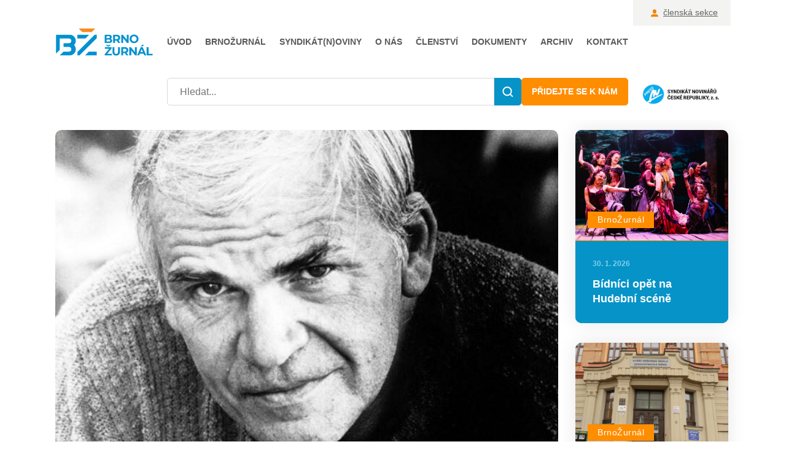

--- FILE ---
content_type: text/html; charset=UTF-8
request_url: https://brnozurnal.cz/brnozurnal/milan-kundera-buh-kyce/
body_size: 24110
content:
<!doctype html>
<html dir="ltr" lang="cs" prefix="og: https://ogp.me/ns#">

<head>
    <meta charset="UTF-8">
    <meta name="viewport" content="width=device-width, initial-scale=1">
    <link rel="profile" href="https://gmpg.org/xfn/11">
    <link rel="preconnect" href="https://fonts.googleapis.com">
    <link rel="preconnect" href="https://fonts.gstatic.com" crossorigin>
    <link href="https://fonts.googleapis.com/css2?family=Roboto:ital,wght@0,300;400;0,500;1,700&display=swap"
        rel="stylesheet">
    <meta name="ajax-url" content="https://brnozurnal.cz/wp-admin/admin-ajax.php">
    <title>Milan Kundera – Bůh kýče? - Syndikát novinářů</title>

		<!-- All in One SEO 4.9.3 - aioseo.com -->
	<meta name="description" content="Příspěvek do pokladnice kunderálií Po odchodu Milana Kundery objevila se spousta textů o jeho životě a díle, významu, přínosu, k čtení jsou rozhovory s řadou pamětníků, přičemž nejčastěji citován jest Milan Uhde, což asi právem. Toto je drobný střípek, nezodpovědný příspěvek do všeobecného měnlivého pohledu na Milana Kunderu. Vychází z mého několikerého setkání s jeho dílem a ději okolo…" />
	<meta name="robots" content="max-image-preview:large" />
	<meta name="author" content="Jan Trojan"/>
	<link rel="canonical" href="https://brnozurnal.cz/brnozurnal/milan-kundera-buh-kyce/" />
	<meta name="generator" content="All in One SEO (AIOSEO) 4.9.3" />
		<meta property="og:locale" content="cs_CZ" />
		<meta property="og:site_name" content="Syndikát novinářů - POBOČKA JIHOMORAVSKÉHO KRAJE" />
		<meta property="og:type" content="article" />
		<meta property="og:title" content="Milan Kundera – Bůh kýče? - Syndikát novinářů" />
		<meta property="og:description" content="Příspěvek do pokladnice kunderálií Po odchodu Milana Kundery objevila se spousta textů o jeho životě a díle, významu, přínosu, k čtení jsou rozhovory s řadou pamětníků, přičemž nejčastěji citován jest Milan Uhde, což asi právem. Toto je drobný střípek, nezodpovědný příspěvek do všeobecného měnlivého pohledu na Milana Kunderu. Vychází z mého několikerého setkání s jeho dílem a ději okolo…" />
		<meta property="og:url" content="https://brnozurnal.cz/brnozurnal/milan-kundera-buh-kyce/" />
		<meta property="og:image" content="https://brnozurnal.cz/wp-content/uploads/2023/02/logo-ai.svg" />
		<meta property="og:image:secure_url" content="https://brnozurnal.cz/wp-content/uploads/2023/02/logo-ai.svg" />
		<meta property="article:published_time" content="2023-08-06T09:30:28+00:00" />
		<meta property="article:modified_time" content="2023-08-11T10:54:30+00:00" />
		<meta name="twitter:card" content="summary_large_image" />
		<meta name="twitter:title" content="Milan Kundera – Bůh kýče? - Syndikát novinářů" />
		<meta name="twitter:description" content="Příspěvek do pokladnice kunderálií Po odchodu Milana Kundery objevila se spousta textů o jeho životě a díle, významu, přínosu, k čtení jsou rozhovory s řadou pamětníků, přičemž nejčastěji citován jest Milan Uhde, což asi právem. Toto je drobný střípek, nezodpovědný příspěvek do všeobecného měnlivého pohledu na Milana Kunderu. Vychází z mého několikerého setkání s jeho dílem a ději okolo…" />
		<meta name="twitter:image" content="https://brnozurnal.cz/wp-content/uploads/2023/02/logo-ai.svg" />
		<script type="application/ld+json" class="aioseo-schema">
			{"@context":"https:\/\/schema.org","@graph":[{"@type":"BlogPosting","@id":"https:\/\/brnozurnal.cz\/brnozurnal\/milan-kundera-buh-kyce\/#blogposting","name":"Milan Kundera \u2013 B\u016fh k\u00fd\u010de? - Syndik\u00e1t novin\u00e1\u0159\u016f","headline":"Milan Kundera \u2013 B\u016fh k\u00fd\u010de?","author":{"@id":"https:\/\/brnozurnal.cz\/author\/jantrojan\/#author"},"publisher":{"@id":"https:\/\/brnozurnal.cz\/#organization"},"image":{"@type":"ImageObject","url":"https:\/\/brnozurnal.cz\/wp-content\/uploads\/2023\/08\/Milan_Kundera-e1691314124359.jpg","width":705,"height":460},"datePublished":"2023-08-06T11:30:28+02:00","dateModified":"2023-08-11T12:54:30+02:00","inLanguage":"cs-CZ","mainEntityOfPage":{"@id":"https:\/\/brnozurnal.cz\/brnozurnal\/milan-kundera-buh-kyce\/#webpage"},"isPartOf":{"@id":"https:\/\/brnozurnal.cz\/brnozurnal\/milan-kundera-buh-kyce\/#webpage"},"articleSection":"Brno\u017durn\u00e1l, Z kultury, literatura"},{"@type":"BreadcrumbList","@id":"https:\/\/brnozurnal.cz\/brnozurnal\/milan-kundera-buh-kyce\/#breadcrumblist","itemListElement":[{"@type":"ListItem","@id":"https:\/\/brnozurnal.cz#listItem","position":1,"name":"Home","item":"https:\/\/brnozurnal.cz","nextItem":{"@type":"ListItem","@id":"https:\/\/brnozurnal.cz\/category\/archiv\/#listItem","name":"Archiv"}},{"@type":"ListItem","@id":"https:\/\/brnozurnal.cz\/category\/archiv\/#listItem","position":2,"name":"Archiv","item":"https:\/\/brnozurnal.cz\/category\/archiv\/","nextItem":{"@type":"ListItem","@id":"https:\/\/brnozurnal.cz\/category\/archiv\/z-kultury\/#listItem","name":"Z kultury"},"previousItem":{"@type":"ListItem","@id":"https:\/\/brnozurnal.cz#listItem","name":"Home"}},{"@type":"ListItem","@id":"https:\/\/brnozurnal.cz\/category\/archiv\/z-kultury\/#listItem","position":3,"name":"Z kultury","item":"https:\/\/brnozurnal.cz\/category\/archiv\/z-kultury\/","nextItem":{"@type":"ListItem","@id":"https:\/\/brnozurnal.cz\/brnozurnal\/milan-kundera-buh-kyce\/#listItem","name":"Milan Kundera \u2013 B\u016fh k\u00fd\u010de?"},"previousItem":{"@type":"ListItem","@id":"https:\/\/brnozurnal.cz\/category\/archiv\/#listItem","name":"Archiv"}},{"@type":"ListItem","@id":"https:\/\/brnozurnal.cz\/brnozurnal\/milan-kundera-buh-kyce\/#listItem","position":4,"name":"Milan Kundera \u2013 B\u016fh k\u00fd\u010de?","previousItem":{"@type":"ListItem","@id":"https:\/\/brnozurnal.cz\/category\/archiv\/z-kultury\/#listItem","name":"Z kultury"}}]},{"@type":"Organization","@id":"https:\/\/brnozurnal.cz\/#organization","name":"Syndik\u00e1t novin\u00e1\u0159\u016f","description":"POBO\u010cKA JIHOMORAVSK\u00c9HO KRAJE","url":"https:\/\/brnozurnal.cz\/","logo":{"@type":"ImageObject","url":"https:\/\/brnozurnal.cz\/wp-content\/uploads\/2023\/02\/logo-ai.svg","@id":"https:\/\/brnozurnal.cz\/brnozurnal\/milan-kundera-buh-kyce\/#organizationLogo"},"image":{"@id":"https:\/\/brnozurnal.cz\/brnozurnal\/milan-kundera-buh-kyce\/#organizationLogo"}},{"@type":"Person","@id":"https:\/\/brnozurnal.cz\/author\/jantrojan\/#author","url":"https:\/\/brnozurnal.cz\/author\/jantrojan\/","name":"Jan Trojan"},{"@type":"WebPage","@id":"https:\/\/brnozurnal.cz\/brnozurnal\/milan-kundera-buh-kyce\/#webpage","url":"https:\/\/brnozurnal.cz\/brnozurnal\/milan-kundera-buh-kyce\/","name":"Milan Kundera \u2013 B\u016fh k\u00fd\u010de? - Syndik\u00e1t novin\u00e1\u0159\u016f","description":"P\u0159\u00edsp\u011bvek do pokladnice kunder\u00e1li\u00ed Po odchodu Milana Kundery objevila se spousta text\u016f o jeho \u017eivot\u011b a d\u00edle, v\u00fdznamu, p\u0159\u00ednosu, k \u010dten\u00ed jsou rozhovory s \u0159adou pam\u011btn\u00edk\u016f, p\u0159i\u010dem\u017e nej\u010dast\u011bji citov\u00e1n jest Milan Uhde, co\u017e asi pr\u00e1vem. Toto je drobn\u00fd st\u0159\u00edpek, nezodpov\u011bdn\u00fd p\u0159\u00edsp\u011bvek do v\u0161eobecn\u00e9ho m\u011bnliv\u00e9ho pohledu na Milana Kunderu. Vych\u00e1z\u00ed z m\u00e9ho n\u011bkoliker\u00e9ho setk\u00e1n\u00ed s jeho d\u00edlem a d\u011bji okolo\u2026","inLanguage":"cs-CZ","isPartOf":{"@id":"https:\/\/brnozurnal.cz\/#website"},"breadcrumb":{"@id":"https:\/\/brnozurnal.cz\/brnozurnal\/milan-kundera-buh-kyce\/#breadcrumblist"},"author":{"@id":"https:\/\/brnozurnal.cz\/author\/jantrojan\/#author"},"creator":{"@id":"https:\/\/brnozurnal.cz\/author\/jantrojan\/#author"},"image":{"@type":"ImageObject","url":"https:\/\/brnozurnal.cz\/wp-content\/uploads\/2023\/08\/Milan_Kundera-e1691314124359.jpg","@id":"https:\/\/brnozurnal.cz\/brnozurnal\/milan-kundera-buh-kyce\/#mainImage","width":705,"height":460},"primaryImageOfPage":{"@id":"https:\/\/brnozurnal.cz\/brnozurnal\/milan-kundera-buh-kyce\/#mainImage"},"datePublished":"2023-08-06T11:30:28+02:00","dateModified":"2023-08-11T12:54:30+02:00"},{"@type":"WebSite","@id":"https:\/\/brnozurnal.cz\/#website","url":"https:\/\/brnozurnal.cz\/","name":"Syndik\u00e1t novin\u00e1\u0159\u016f","description":"POBO\u010cKA JIHOMORAVSK\u00c9HO KRAJE","inLanguage":"cs-CZ","publisher":{"@id":"https:\/\/brnozurnal.cz\/#organization"}}]}
		</script>
		<!-- All in One SEO -->

<link rel='dns-prefetch' href='//www.googletagmanager.com' />
<link rel="alternate" type="application/rss+xml" title="Syndikát novinářů &raquo; RSS zdroj" href="https://brnozurnal.cz/feed/" />
<link rel="alternate" type="application/rss+xml" title="Syndikát novinářů &raquo; RSS komentářů" href="https://brnozurnal.cz/comments/feed/" />
<link rel="alternate" type="application/rss+xml" title="Syndikát novinářů &raquo; RSS komentářů pro Milan Kundera – Bůh kýče?" href="https://brnozurnal.cz/brnozurnal/milan-kundera-buh-kyce/feed/" />
<link rel="alternate" title="oEmbed (JSON)" type="application/json+oembed" href="https://brnozurnal.cz/wp-json/oembed/1.0/embed?url=https%3A%2F%2Fbrnozurnal.cz%2Fbrnozurnal%2Fmilan-kundera-buh-kyce%2F" />
<link rel="alternate" title="oEmbed (XML)" type="text/xml+oembed" href="https://brnozurnal.cz/wp-json/oembed/1.0/embed?url=https%3A%2F%2Fbrnozurnal.cz%2Fbrnozurnal%2Fmilan-kundera-buh-kyce%2F&#038;format=xml" />
		<!-- This site uses the Google Analytics by MonsterInsights plugin v9.11.1 - Using Analytics tracking - https://www.monsterinsights.com/ -->
							<script src="//www.googletagmanager.com/gtag/js?id=G-6VLN2EW39P"  data-cfasync="false" data-wpfc-render="false" type="text/javascript" async></script>
			<script data-cfasync="false" data-wpfc-render="false" type="text/javascript">
				var mi_version = '9.11.1';
				var mi_track_user = true;
				var mi_no_track_reason = '';
								var MonsterInsightsDefaultLocations = {"page_location":"https:\/\/brnozurnal.cz\/brnozurnal\/milan-kundera-buh-kyce\/"};
								if ( typeof MonsterInsightsPrivacyGuardFilter === 'function' ) {
					var MonsterInsightsLocations = (typeof MonsterInsightsExcludeQuery === 'object') ? MonsterInsightsPrivacyGuardFilter( MonsterInsightsExcludeQuery ) : MonsterInsightsPrivacyGuardFilter( MonsterInsightsDefaultLocations );
				} else {
					var MonsterInsightsLocations = (typeof MonsterInsightsExcludeQuery === 'object') ? MonsterInsightsExcludeQuery : MonsterInsightsDefaultLocations;
				}

								var disableStrs = [
										'ga-disable-G-6VLN2EW39P',
									];

				/* Function to detect opted out users */
				function __gtagTrackerIsOptedOut() {
					for (var index = 0; index < disableStrs.length; index++) {
						if (document.cookie.indexOf(disableStrs[index] + '=true') > -1) {
							return true;
						}
					}

					return false;
				}

				/* Disable tracking if the opt-out cookie exists. */
				if (__gtagTrackerIsOptedOut()) {
					for (var index = 0; index < disableStrs.length; index++) {
						window[disableStrs[index]] = true;
					}
				}

				/* Opt-out function */
				function __gtagTrackerOptout() {
					for (var index = 0; index < disableStrs.length; index++) {
						document.cookie = disableStrs[index] + '=true; expires=Thu, 31 Dec 2099 23:59:59 UTC; path=/';
						window[disableStrs[index]] = true;
					}
				}

				if ('undefined' === typeof gaOptout) {
					function gaOptout() {
						__gtagTrackerOptout();
					}
				}
								window.dataLayer = window.dataLayer || [];

				window.MonsterInsightsDualTracker = {
					helpers: {},
					trackers: {},
				};
				if (mi_track_user) {
					function __gtagDataLayer() {
						dataLayer.push(arguments);
					}

					function __gtagTracker(type, name, parameters) {
						if (!parameters) {
							parameters = {};
						}

						if (parameters.send_to) {
							__gtagDataLayer.apply(null, arguments);
							return;
						}

						if (type === 'event') {
														parameters.send_to = monsterinsights_frontend.v4_id;
							var hookName = name;
							if (typeof parameters['event_category'] !== 'undefined') {
								hookName = parameters['event_category'] + ':' + name;
							}

							if (typeof MonsterInsightsDualTracker.trackers[hookName] !== 'undefined') {
								MonsterInsightsDualTracker.trackers[hookName](parameters);
							} else {
								__gtagDataLayer('event', name, parameters);
							}
							
						} else {
							__gtagDataLayer.apply(null, arguments);
						}
					}

					__gtagTracker('js', new Date());
					__gtagTracker('set', {
						'developer_id.dZGIzZG': true,
											});
					if ( MonsterInsightsLocations.page_location ) {
						__gtagTracker('set', MonsterInsightsLocations);
					}
										__gtagTracker('config', 'G-6VLN2EW39P', {"forceSSL":"true","link_attribution":"true"} );
										window.gtag = __gtagTracker;										(function () {
						/* https://developers.google.com/analytics/devguides/collection/analyticsjs/ */
						/* ga and __gaTracker compatibility shim. */
						var noopfn = function () {
							return null;
						};
						var newtracker = function () {
							return new Tracker();
						};
						var Tracker = function () {
							return null;
						};
						var p = Tracker.prototype;
						p.get = noopfn;
						p.set = noopfn;
						p.send = function () {
							var args = Array.prototype.slice.call(arguments);
							args.unshift('send');
							__gaTracker.apply(null, args);
						};
						var __gaTracker = function () {
							var len = arguments.length;
							if (len === 0) {
								return;
							}
							var f = arguments[len - 1];
							if (typeof f !== 'object' || f === null || typeof f.hitCallback !== 'function') {
								if ('send' === arguments[0]) {
									var hitConverted, hitObject = false, action;
									if ('event' === arguments[1]) {
										if ('undefined' !== typeof arguments[3]) {
											hitObject = {
												'eventAction': arguments[3],
												'eventCategory': arguments[2],
												'eventLabel': arguments[4],
												'value': arguments[5] ? arguments[5] : 1,
											}
										}
									}
									if ('pageview' === arguments[1]) {
										if ('undefined' !== typeof arguments[2]) {
											hitObject = {
												'eventAction': 'page_view',
												'page_path': arguments[2],
											}
										}
									}
									if (typeof arguments[2] === 'object') {
										hitObject = arguments[2];
									}
									if (typeof arguments[5] === 'object') {
										Object.assign(hitObject, arguments[5]);
									}
									if ('undefined' !== typeof arguments[1].hitType) {
										hitObject = arguments[1];
										if ('pageview' === hitObject.hitType) {
											hitObject.eventAction = 'page_view';
										}
									}
									if (hitObject) {
										action = 'timing' === arguments[1].hitType ? 'timing_complete' : hitObject.eventAction;
										hitConverted = mapArgs(hitObject);
										__gtagTracker('event', action, hitConverted);
									}
								}
								return;
							}

							function mapArgs(args) {
								var arg, hit = {};
								var gaMap = {
									'eventCategory': 'event_category',
									'eventAction': 'event_action',
									'eventLabel': 'event_label',
									'eventValue': 'event_value',
									'nonInteraction': 'non_interaction',
									'timingCategory': 'event_category',
									'timingVar': 'name',
									'timingValue': 'value',
									'timingLabel': 'event_label',
									'page': 'page_path',
									'location': 'page_location',
									'title': 'page_title',
									'referrer' : 'page_referrer',
								};
								for (arg in args) {
																		if (!(!args.hasOwnProperty(arg) || !gaMap.hasOwnProperty(arg))) {
										hit[gaMap[arg]] = args[arg];
									} else {
										hit[arg] = args[arg];
									}
								}
								return hit;
							}

							try {
								f.hitCallback();
							} catch (ex) {
							}
						};
						__gaTracker.create = newtracker;
						__gaTracker.getByName = newtracker;
						__gaTracker.getAll = function () {
							return [];
						};
						__gaTracker.remove = noopfn;
						__gaTracker.loaded = true;
						window['__gaTracker'] = __gaTracker;
					})();
									} else {
										console.log("");
					(function () {
						function __gtagTracker() {
							return null;
						}

						window['__gtagTracker'] = __gtagTracker;
						window['gtag'] = __gtagTracker;
					})();
									}
			</script>
							<!-- / Google Analytics by MonsterInsights -->
		<style id='wp-img-auto-sizes-contain-inline-css' type='text/css'>
img:is([sizes=auto i],[sizes^="auto," i]){contain-intrinsic-size:3000px 1500px}
/*# sourceURL=wp-img-auto-sizes-contain-inline-css */
</style>
<style id='wp-emoji-styles-inline-css' type='text/css'>

	img.wp-smiley, img.emoji {
		display: inline !important;
		border: none !important;
		box-shadow: none !important;
		height: 1em !important;
		width: 1em !important;
		margin: 0 0.07em !important;
		vertical-align: -0.1em !important;
		background: none !important;
		padding: 0 !important;
	}
/*# sourceURL=wp-emoji-styles-inline-css */
</style>
<style id='wp-block-library-inline-css' type='text/css'>
:root{--wp-block-synced-color:#7a00df;--wp-block-synced-color--rgb:122,0,223;--wp-bound-block-color:var(--wp-block-synced-color);--wp-editor-canvas-background:#ddd;--wp-admin-theme-color:#007cba;--wp-admin-theme-color--rgb:0,124,186;--wp-admin-theme-color-darker-10:#006ba1;--wp-admin-theme-color-darker-10--rgb:0,107,160.5;--wp-admin-theme-color-darker-20:#005a87;--wp-admin-theme-color-darker-20--rgb:0,90,135;--wp-admin-border-width-focus:2px}@media (min-resolution:192dpi){:root{--wp-admin-border-width-focus:1.5px}}.wp-element-button{cursor:pointer}:root .has-very-light-gray-background-color{background-color:#eee}:root .has-very-dark-gray-background-color{background-color:#313131}:root .has-very-light-gray-color{color:#eee}:root .has-very-dark-gray-color{color:#313131}:root .has-vivid-green-cyan-to-vivid-cyan-blue-gradient-background{background:linear-gradient(135deg,#00d084,#0693e3)}:root .has-purple-crush-gradient-background{background:linear-gradient(135deg,#34e2e4,#4721fb 50%,#ab1dfe)}:root .has-hazy-dawn-gradient-background{background:linear-gradient(135deg,#faaca8,#dad0ec)}:root .has-subdued-olive-gradient-background{background:linear-gradient(135deg,#fafae1,#67a671)}:root .has-atomic-cream-gradient-background{background:linear-gradient(135deg,#fdd79a,#004a59)}:root .has-nightshade-gradient-background{background:linear-gradient(135deg,#330968,#31cdcf)}:root .has-midnight-gradient-background{background:linear-gradient(135deg,#020381,#2874fc)}:root{--wp--preset--font-size--normal:16px;--wp--preset--font-size--huge:42px}.has-regular-font-size{font-size:1em}.has-larger-font-size{font-size:2.625em}.has-normal-font-size{font-size:var(--wp--preset--font-size--normal)}.has-huge-font-size{font-size:var(--wp--preset--font-size--huge)}.has-text-align-center{text-align:center}.has-text-align-left{text-align:left}.has-text-align-right{text-align:right}.has-fit-text{white-space:nowrap!important}#end-resizable-editor-section{display:none}.aligncenter{clear:both}.items-justified-left{justify-content:flex-start}.items-justified-center{justify-content:center}.items-justified-right{justify-content:flex-end}.items-justified-space-between{justify-content:space-between}.screen-reader-text{border:0;clip-path:inset(50%);height:1px;margin:-1px;overflow:hidden;padding:0;position:absolute;width:1px;word-wrap:normal!important}.screen-reader-text:focus{background-color:#ddd;clip-path:none;color:#444;display:block;font-size:1em;height:auto;left:5px;line-height:normal;padding:15px 23px 14px;text-decoration:none;top:5px;width:auto;z-index:100000}html :where(.has-border-color){border-style:solid}html :where([style*=border-top-color]){border-top-style:solid}html :where([style*=border-right-color]){border-right-style:solid}html :where([style*=border-bottom-color]){border-bottom-style:solid}html :where([style*=border-left-color]){border-left-style:solid}html :where([style*=border-width]){border-style:solid}html :where([style*=border-top-width]){border-top-style:solid}html :where([style*=border-right-width]){border-right-style:solid}html :where([style*=border-bottom-width]){border-bottom-style:solid}html :where([style*=border-left-width]){border-left-style:solid}html :where(img[class*=wp-image-]){height:auto;max-width:100%}:where(figure){margin:0 0 1em}html :where(.is-position-sticky){--wp-admin--admin-bar--position-offset:var(--wp-admin--admin-bar--height,0px)}@media screen and (max-width:600px){html :where(.is-position-sticky){--wp-admin--admin-bar--position-offset:0px}}

/*# sourceURL=wp-block-library-inline-css */
</style><style id='wp-block-heading-inline-css' type='text/css'>
h1:where(.wp-block-heading).has-background,h2:where(.wp-block-heading).has-background,h3:where(.wp-block-heading).has-background,h4:where(.wp-block-heading).has-background,h5:where(.wp-block-heading).has-background,h6:where(.wp-block-heading).has-background{padding:1.25em 2.375em}h1.has-text-align-left[style*=writing-mode]:where([style*=vertical-lr]),h1.has-text-align-right[style*=writing-mode]:where([style*=vertical-rl]),h2.has-text-align-left[style*=writing-mode]:where([style*=vertical-lr]),h2.has-text-align-right[style*=writing-mode]:where([style*=vertical-rl]),h3.has-text-align-left[style*=writing-mode]:where([style*=vertical-lr]),h3.has-text-align-right[style*=writing-mode]:where([style*=vertical-rl]),h4.has-text-align-left[style*=writing-mode]:where([style*=vertical-lr]),h4.has-text-align-right[style*=writing-mode]:where([style*=vertical-rl]),h5.has-text-align-left[style*=writing-mode]:where([style*=vertical-lr]),h5.has-text-align-right[style*=writing-mode]:where([style*=vertical-rl]),h6.has-text-align-left[style*=writing-mode]:where([style*=vertical-lr]),h6.has-text-align-right[style*=writing-mode]:where([style*=vertical-rl]){rotate:180deg}
/*# sourceURL=https://brnozurnal.cz/wp-includes/blocks/heading/style.min.css */
</style>
<style id='wp-block-paragraph-inline-css' type='text/css'>
.is-small-text{font-size:.875em}.is-regular-text{font-size:1em}.is-large-text{font-size:2.25em}.is-larger-text{font-size:3em}.has-drop-cap:not(:focus):first-letter{float:left;font-size:8.4em;font-style:normal;font-weight:100;line-height:.68;margin:.05em .1em 0 0;text-transform:uppercase}body.rtl .has-drop-cap:not(:focus):first-letter{float:none;margin-left:.1em}p.has-drop-cap.has-background{overflow:hidden}:root :where(p.has-background){padding:1.25em 2.375em}:where(p.has-text-color:not(.has-link-color)) a{color:inherit}p.has-text-align-left[style*="writing-mode:vertical-lr"],p.has-text-align-right[style*="writing-mode:vertical-rl"]{rotate:180deg}
/*# sourceURL=https://brnozurnal.cz/wp-includes/blocks/paragraph/style.min.css */
</style>
<style id='global-styles-inline-css' type='text/css'>
:root{--wp--preset--aspect-ratio--square: 1;--wp--preset--aspect-ratio--4-3: 4/3;--wp--preset--aspect-ratio--3-4: 3/4;--wp--preset--aspect-ratio--3-2: 3/2;--wp--preset--aspect-ratio--2-3: 2/3;--wp--preset--aspect-ratio--16-9: 16/9;--wp--preset--aspect-ratio--9-16: 9/16;--wp--preset--color--black: #000000;--wp--preset--color--cyan-bluish-gray: #abb8c3;--wp--preset--color--white: #ffffff;--wp--preset--color--pale-pink: #f78da7;--wp--preset--color--vivid-red: #cf2e2e;--wp--preset--color--luminous-vivid-orange: #ff6900;--wp--preset--color--luminous-vivid-amber: #fcb900;--wp--preset--color--light-green-cyan: #7bdcb5;--wp--preset--color--vivid-green-cyan: #00d084;--wp--preset--color--pale-cyan-blue: #8ed1fc;--wp--preset--color--vivid-cyan-blue: #0693e3;--wp--preset--color--vivid-purple: #9b51e0;--wp--preset--gradient--vivid-cyan-blue-to-vivid-purple: linear-gradient(135deg,rgb(6,147,227) 0%,rgb(155,81,224) 100%);--wp--preset--gradient--light-green-cyan-to-vivid-green-cyan: linear-gradient(135deg,rgb(122,220,180) 0%,rgb(0,208,130) 100%);--wp--preset--gradient--luminous-vivid-amber-to-luminous-vivid-orange: linear-gradient(135deg,rgb(252,185,0) 0%,rgb(255,105,0) 100%);--wp--preset--gradient--luminous-vivid-orange-to-vivid-red: linear-gradient(135deg,rgb(255,105,0) 0%,rgb(207,46,46) 100%);--wp--preset--gradient--very-light-gray-to-cyan-bluish-gray: linear-gradient(135deg,rgb(238,238,238) 0%,rgb(169,184,195) 100%);--wp--preset--gradient--cool-to-warm-spectrum: linear-gradient(135deg,rgb(74,234,220) 0%,rgb(151,120,209) 20%,rgb(207,42,186) 40%,rgb(238,44,130) 60%,rgb(251,105,98) 80%,rgb(254,248,76) 100%);--wp--preset--gradient--blush-light-purple: linear-gradient(135deg,rgb(255,206,236) 0%,rgb(152,150,240) 100%);--wp--preset--gradient--blush-bordeaux: linear-gradient(135deg,rgb(254,205,165) 0%,rgb(254,45,45) 50%,rgb(107,0,62) 100%);--wp--preset--gradient--luminous-dusk: linear-gradient(135deg,rgb(255,203,112) 0%,rgb(199,81,192) 50%,rgb(65,88,208) 100%);--wp--preset--gradient--pale-ocean: linear-gradient(135deg,rgb(255,245,203) 0%,rgb(182,227,212) 50%,rgb(51,167,181) 100%);--wp--preset--gradient--electric-grass: linear-gradient(135deg,rgb(202,248,128) 0%,rgb(113,206,126) 100%);--wp--preset--gradient--midnight: linear-gradient(135deg,rgb(2,3,129) 0%,rgb(40,116,252) 100%);--wp--preset--font-size--small: 13px;--wp--preset--font-size--medium: 20px;--wp--preset--font-size--large: 36px;--wp--preset--font-size--x-large: 42px;--wp--preset--spacing--20: 0.44rem;--wp--preset--spacing--30: 0.67rem;--wp--preset--spacing--40: 1rem;--wp--preset--spacing--50: 1.5rem;--wp--preset--spacing--60: 2.25rem;--wp--preset--spacing--70: 3.38rem;--wp--preset--spacing--80: 5.06rem;--wp--preset--shadow--natural: 6px 6px 9px rgba(0, 0, 0, 0.2);--wp--preset--shadow--deep: 12px 12px 50px rgba(0, 0, 0, 0.4);--wp--preset--shadow--sharp: 6px 6px 0px rgba(0, 0, 0, 0.2);--wp--preset--shadow--outlined: 6px 6px 0px -3px rgb(255, 255, 255), 6px 6px rgb(0, 0, 0);--wp--preset--shadow--crisp: 6px 6px 0px rgb(0, 0, 0);}:where(.is-layout-flex){gap: 0.5em;}:where(.is-layout-grid){gap: 0.5em;}body .is-layout-flex{display: flex;}.is-layout-flex{flex-wrap: wrap;align-items: center;}.is-layout-flex > :is(*, div){margin: 0;}body .is-layout-grid{display: grid;}.is-layout-grid > :is(*, div){margin: 0;}:where(.wp-block-columns.is-layout-flex){gap: 2em;}:where(.wp-block-columns.is-layout-grid){gap: 2em;}:where(.wp-block-post-template.is-layout-flex){gap: 1.25em;}:where(.wp-block-post-template.is-layout-grid){gap: 1.25em;}.has-black-color{color: var(--wp--preset--color--black) !important;}.has-cyan-bluish-gray-color{color: var(--wp--preset--color--cyan-bluish-gray) !important;}.has-white-color{color: var(--wp--preset--color--white) !important;}.has-pale-pink-color{color: var(--wp--preset--color--pale-pink) !important;}.has-vivid-red-color{color: var(--wp--preset--color--vivid-red) !important;}.has-luminous-vivid-orange-color{color: var(--wp--preset--color--luminous-vivid-orange) !important;}.has-luminous-vivid-amber-color{color: var(--wp--preset--color--luminous-vivid-amber) !important;}.has-light-green-cyan-color{color: var(--wp--preset--color--light-green-cyan) !important;}.has-vivid-green-cyan-color{color: var(--wp--preset--color--vivid-green-cyan) !important;}.has-pale-cyan-blue-color{color: var(--wp--preset--color--pale-cyan-blue) !important;}.has-vivid-cyan-blue-color{color: var(--wp--preset--color--vivid-cyan-blue) !important;}.has-vivid-purple-color{color: var(--wp--preset--color--vivid-purple) !important;}.has-black-background-color{background-color: var(--wp--preset--color--black) !important;}.has-cyan-bluish-gray-background-color{background-color: var(--wp--preset--color--cyan-bluish-gray) !important;}.has-white-background-color{background-color: var(--wp--preset--color--white) !important;}.has-pale-pink-background-color{background-color: var(--wp--preset--color--pale-pink) !important;}.has-vivid-red-background-color{background-color: var(--wp--preset--color--vivid-red) !important;}.has-luminous-vivid-orange-background-color{background-color: var(--wp--preset--color--luminous-vivid-orange) !important;}.has-luminous-vivid-amber-background-color{background-color: var(--wp--preset--color--luminous-vivid-amber) !important;}.has-light-green-cyan-background-color{background-color: var(--wp--preset--color--light-green-cyan) !important;}.has-vivid-green-cyan-background-color{background-color: var(--wp--preset--color--vivid-green-cyan) !important;}.has-pale-cyan-blue-background-color{background-color: var(--wp--preset--color--pale-cyan-blue) !important;}.has-vivid-cyan-blue-background-color{background-color: var(--wp--preset--color--vivid-cyan-blue) !important;}.has-vivid-purple-background-color{background-color: var(--wp--preset--color--vivid-purple) !important;}.has-black-border-color{border-color: var(--wp--preset--color--black) !important;}.has-cyan-bluish-gray-border-color{border-color: var(--wp--preset--color--cyan-bluish-gray) !important;}.has-white-border-color{border-color: var(--wp--preset--color--white) !important;}.has-pale-pink-border-color{border-color: var(--wp--preset--color--pale-pink) !important;}.has-vivid-red-border-color{border-color: var(--wp--preset--color--vivid-red) !important;}.has-luminous-vivid-orange-border-color{border-color: var(--wp--preset--color--luminous-vivid-orange) !important;}.has-luminous-vivid-amber-border-color{border-color: var(--wp--preset--color--luminous-vivid-amber) !important;}.has-light-green-cyan-border-color{border-color: var(--wp--preset--color--light-green-cyan) !important;}.has-vivid-green-cyan-border-color{border-color: var(--wp--preset--color--vivid-green-cyan) !important;}.has-pale-cyan-blue-border-color{border-color: var(--wp--preset--color--pale-cyan-blue) !important;}.has-vivid-cyan-blue-border-color{border-color: var(--wp--preset--color--vivid-cyan-blue) !important;}.has-vivid-purple-border-color{border-color: var(--wp--preset--color--vivid-purple) !important;}.has-vivid-cyan-blue-to-vivid-purple-gradient-background{background: var(--wp--preset--gradient--vivid-cyan-blue-to-vivid-purple) !important;}.has-light-green-cyan-to-vivid-green-cyan-gradient-background{background: var(--wp--preset--gradient--light-green-cyan-to-vivid-green-cyan) !important;}.has-luminous-vivid-amber-to-luminous-vivid-orange-gradient-background{background: var(--wp--preset--gradient--luminous-vivid-amber-to-luminous-vivid-orange) !important;}.has-luminous-vivid-orange-to-vivid-red-gradient-background{background: var(--wp--preset--gradient--luminous-vivid-orange-to-vivid-red) !important;}.has-very-light-gray-to-cyan-bluish-gray-gradient-background{background: var(--wp--preset--gradient--very-light-gray-to-cyan-bluish-gray) !important;}.has-cool-to-warm-spectrum-gradient-background{background: var(--wp--preset--gradient--cool-to-warm-spectrum) !important;}.has-blush-light-purple-gradient-background{background: var(--wp--preset--gradient--blush-light-purple) !important;}.has-blush-bordeaux-gradient-background{background: var(--wp--preset--gradient--blush-bordeaux) !important;}.has-luminous-dusk-gradient-background{background: var(--wp--preset--gradient--luminous-dusk) !important;}.has-pale-ocean-gradient-background{background: var(--wp--preset--gradient--pale-ocean) !important;}.has-electric-grass-gradient-background{background: var(--wp--preset--gradient--electric-grass) !important;}.has-midnight-gradient-background{background: var(--wp--preset--gradient--midnight) !important;}.has-small-font-size{font-size: var(--wp--preset--font-size--small) !important;}.has-medium-font-size{font-size: var(--wp--preset--font-size--medium) !important;}.has-large-font-size{font-size: var(--wp--preset--font-size--large) !important;}.has-x-large-font-size{font-size: var(--wp--preset--font-size--x-large) !important;}
/*# sourceURL=global-styles-inline-css */
</style>

<style id='classic-theme-styles-inline-css' type='text/css'>
/*! This file is auto-generated */
.wp-block-button__link{color:#fff;background-color:#32373c;border-radius:9999px;box-shadow:none;text-decoration:none;padding:calc(.667em + 2px) calc(1.333em + 2px);font-size:1.125em}.wp-block-file__button{background:#32373c;color:#fff;text-decoration:none}
/*# sourceURL=/wp-includes/css/classic-themes.min.css */
</style>
<link rel='stylesheet' id='contact-form-7-css' href='https://brnozurnal.cz/wp-content/plugins/contact-form-7/includes/css/styles.css' type='text/css' media='all' />
<link rel='stylesheet' id='styles-css' href='https://brnozurnal.cz/wp-content/themes/syndikat/assets/css/main.css' type='text/css' media='all' />
<link rel='stylesheet' id='dflip-style-css' href='https://brnozurnal.cz/wp-content/plugins/3d-flipbook-dflip-lite/assets/css/dflip.min.css' type='text/css' media='all' />
<script type="text/javascript" src="https://brnozurnal.cz/wp-content/plugins/google-analytics-for-wordpress/assets/js/frontend-gtag.min.js" id="monsterinsights-frontend-script-js" async="async" data-wp-strategy="async"></script>
<script data-cfasync="false" data-wpfc-render="false" type="text/javascript" id='monsterinsights-frontend-script-js-extra'>/* <![CDATA[ */
var monsterinsights_frontend = {"js_events_tracking":"true","download_extensions":"doc,pdf,ppt,zip,xls,docx,pptx,xlsx","inbound_paths":"[{\"path\":\"\\\/go\\\/\",\"label\":\"affiliate\"},{\"path\":\"\\\/recommend\\\/\",\"label\":\"affiliate\"}]","home_url":"https:\/\/brnozurnal.cz","hash_tracking":"false","v4_id":"G-6VLN2EW39P"};/* ]]> */
</script>
<script type="text/javascript" src="https://brnozurnal.cz/wp-includes/js/jquery/jquery.min.js" id="jquery-core-js"></script>
<script type="text/javascript" src="https://brnozurnal.cz/wp-includes/js/jquery/jquery-migrate.min.js" id="jquery-migrate-js"></script>

<!-- Google tag (gtag.js) snippet added by Site Kit -->
<!-- Google Analytics snippet added by Site Kit -->
<script type="text/javascript" src="https://www.googletagmanager.com/gtag/js?id=GT-K8MZ9ND" id="google_gtagjs-js" async></script>
<script type="text/javascript" id="google_gtagjs-js-after">
/* <![CDATA[ */
window.dataLayer = window.dataLayer || [];function gtag(){dataLayer.push(arguments);}
gtag("set","linker",{"domains":["brnozurnal.cz"]});
gtag("js", new Date());
gtag("set", "developer_id.dZTNiMT", true);
gtag("config", "GT-K8MZ9ND");
//# sourceURL=google_gtagjs-js-after
/* ]]> */
</script>
<link rel="https://api.w.org/" href="https://brnozurnal.cz/wp-json/" /><link rel="alternate" title="JSON" type="application/json" href="https://brnozurnal.cz/wp-json/wp/v2/posts/1351" /><link rel="EditURI" type="application/rsd+xml" title="RSD" href="https://brnozurnal.cz/xmlrpc.php?rsd" />
<meta name="generator" content="WordPress 6.9" />
<link rel='shortlink' href='https://brnozurnal.cz/?p=1351' />
<meta name="generator" content="Site Kit by Google 1.171.0" /><link rel="icon" href="https://brnozurnal.cz/wp-content/uploads/2023/02/mstile-150x150-2.png" sizes="32x32" />
<link rel="icon" href="https://brnozurnal.cz/wp-content/uploads/2023/02/mstile-150x150-2.png" sizes="192x192" />
<link rel="apple-touch-icon" href="https://brnozurnal.cz/wp-content/uploads/2023/02/mstile-150x150-2.png" />
<meta name="msapplication-TileImage" content="https://brnozurnal.cz/wp-content/uploads/2023/02/mstile-150x150-2.png" />
		<style type="text/css" id="wp-custom-css">
			.alm-btn-wrap .alm-load-more-btn.loading:before {
	display: none !important;
}

.alm-btn-wrap .alm-load-more-btn.loading {
	padding-left: 20px !important;
}

.alm-load-more-btn {
	background: #ff8d00 !important;
	margin-top: 50px !important;
}

#registerform {
	height: auto !important;
	display: flex;
    flex-direction: column;
    align-items: center;
}

.custom-logo-link img {
	max-width: 160px;
}

.tags {
	flex-wrap: wrap;
	gap: 5px 0;
}

.single-content .post-img.full, .page-template-default:not(.home) .post-img.full {
	height: 100%;
	object-position: center top;
}


.owl-popular-posts-single .blog-card .blog-card-img img {
	height: 180px;
	min-height: 180px;
}
		</style>
		</head>

<body class="wp-singular post-template-default single single-post postid-1351 single-format-standard wp-custom-logo wp-theme-syndikat">
    
    <div class="topbar d-none d-xl-block bg-white">
        <div class="container d-flex justify-content-end">
            <a href="https://brnozurnal.cz/clenska-sekce/" class="btn btn-login ms-auto">
                <svg version="1.1" id="Layer_1" xmlns="http://www.w3.org/2000/svg"
                    xmlns:xlink="http://www.w3.org/1999/xlink" x="0px" y="0px" width="28.3px" height="28.3px"
                    viewBox="0 0 28.3 28.3" style="enable-background:new 0 0 28.3 28.3;" xml:space="preserve">
                    <style type="text/css">
                    <![CDATA[
                    .st0 {
                        fill: #EF8400;
                    }
                    ]]>
                    </style>
                    <g>
                        <path class="st0" d="M20.1,20c0-2.3-1.9-3.6-4.2-3.6h-3.6C9.9,16.5,8,17.7,8,20v0.5h12.1V20z" />
                    </g>
                    <path class="st0" d="M17,12.5c0,1.6-1.3,2.9-2.9,2.9l0,0c-1.6,0-2.9-1.3-2.9-2.9v-1.3c0-1.6,1.3-2.9,2.9-2.9l0,0
c1.6,0,2.9,1.3,2.9,2.9V12.5z" />
                </svg>členská sekce
            </a>
        </div>
    </div>
    <nav class="navbar navbar-expand-xl navbar-light bg-light py-4 pt-xl-0 bg-white main-nav">
        <div
            class="container d-flex flex-column flex-xl-row flex-xl-nowrap align-items-xl-center justify-content-xl-between">
            <div class="d-flex w-100 flex-wrap flex-xl-nowrap justify-content-xl-between gap-xl-4 mt-xl-3">
                <a href="https://brnozurnal.cz/" class="custom-logo-link" rel="home"><img src="https://brnozurnal.cz/wp-content/uploads/2023/02/logo-ai.svg" class="custom-logo" alt="Syndikát novinářů" decoding="async" /></a>
                <div class="d-xl-none ms-auto gap-2 d-flex">
                    <button class="navbar-toggler search-icon" type="button" data-bs-toggle="collapse"
						data-bs-target="#navbarSupportedContent2" aria-controls="navbarSupportedContent2">
                        <svg width="37" height="37" viewBox="0 0 37 37" fill="none" xmlns="http://www.w3.org/2000/svg">
                            <path
                                d="M34.3573 34.869L26.733 27.2447M30.8108 17.1382C30.8108 24.9722 24.4601 31.3229 16.6261 31.3229C8.79211 31.3229 2.44141 24.9722 2.44141 17.1382C2.44141 9.30419 8.79211 2.95349 16.6261 2.95349C24.4601 2.95349 30.8108 9.30419 30.8108 17.1382Z"
                                stroke="#FF8D00" stroke-width="3.93228" stroke-linecap="round"
                                stroke-linejoin="round" />
                        </svg>
                    </button>

                    <button class="navbar-toggler" type="button" data-bs-toggle="collapse"
                        data-bs-target="#navbarSupportedContent" aria-controls="navbarSupportedContent"
                        aria-expanded="false" aria-label="Toggle navigation">
                        <span class="navbar-toggler-icon"></span>
                    </button>
                </div>

                <div class="w-100 w-xl-auto d-lg-flex flex-lg-column-reverse">
                    

                    <div class="collapse navbar-collapse align-items-xl-end gap-3 w-100" id="navbarSupportedContent2">
                        <div class="d-flex gap-3 align-items-end w-100">
                            <div class="search-bar mt-4 mt-xl-5 w-100">
                                <form class="d-flex flex-nowrap" method="get" action="/">
                                    <input type="text" id="live-search" placeholder="Hledat..." autocomplete="off" value="" name="s">
                                    <button class="btn btn-serch" type="submit" id="search-button">
                                        <svg width="18" height="18" viewBox="0 0 18 18" fill="none"
                                            xmlns="http://www.w3.org/2000/svg">
                                            <path
                                                d="M16.351 16.1109L12.7677 12.5276M14.6842 7.77763C14.6842  11.4595 11.6994 14.4443 8.0175 14.4443C4.3356 14.4443 1.35083 11.4595 1.35083 7.77763C1.35083 4.09573 4.3356 1.11096 8.0175 1.11096C11.6994 1.11096 14.6842 4.09573 14.6842 7.77763Z"
                                                stroke="white" stroke-width="2" stroke-linecap="round"
                                                stroke-linejoin="round" />
                                        </svg>

                                    </button>
                                </form>
                                <div id="search-results" class="d-none"></div>
                            </div>
                        </div>
                        <a href="/clenstvi" class="btn btn-primary px-3 d-none d-xl-inline-flex" style="height: 45px;">
                            Přidejte se k nám
                        </a>
                    </div>

                    <div class="collapse navbar-collapse  w-100" id="navbarSupportedContent">
                        <ul id="primary-menu" class="navbar-nav mb-2 mb-xl-0 brt"><li id="menu-item-43" class="menu-item menu-item-type-post_type menu-item-object-page menu-item-home menu-item-43 nav-item"><a href="https://brnozurnal.cz/" class="nav-link  text-nowrap fw-bold text-uppercase fs-14">Úvod</a></li>
<li id="menu-item-49" class="menu-item menu-item-type-taxonomy menu-item-object-category current-post-ancestor current-menu-parent current-post-parent menu-item-49 nav-item"><a href="https://brnozurnal.cz/category/brnozurnal/" class="nav-link  text-nowrap fw-bold text-uppercase fs-14">BrnoŽurnál</a></li>
<li id="menu-item-50" class="menu-item menu-item-type-taxonomy menu-item-object-category menu-item-50 nav-item"><a href="https://brnozurnal.cz/category/aktuality/" class="nav-link  text-nowrap fw-bold text-uppercase fs-14">Syndikát(n)oviny</a></li>
<li id="menu-item-40" class="menu-item menu-item-type-post_type menu-item-object-page menu-item-40 nav-item"><a href="https://brnozurnal.cz/o-nas/" class="nav-link  text-nowrap fw-bold text-uppercase fs-14">O nás</a></li>
<li id="menu-item-39" class="menu-item menu-item-type-post_type menu-item-object-page menu-item-39 nav-item"><a href="https://brnozurnal.cz/clenstvi/" class="nav-link  text-nowrap fw-bold text-uppercase fs-14">Členství</a></li>
<li id="menu-item-692" class="menu-item menu-item-type-post_type menu-item-object-page menu-item-692 nav-item"><a href="https://brnozurnal.cz/dokumenty/" class="nav-link  text-nowrap fw-bold text-uppercase fs-14">Dokumenty</a></li>
<li id="menu-item-125" class="menu-item menu-item-type-taxonomy menu-item-object-category current-post-ancestor menu-item-has-children menu-item-125 nav-item"><a href="https://brnozurnal.cz/category/archiv/" class="nav-link  text-nowrap fw-bold text-uppercase fs-14">Archiv</a>
<ul class="sub-menu">
	<li id="menu-item-747" class="menu-item menu-item-type-taxonomy menu-item-object-category menu-item-747 nav-item"><a href="https://brnozurnal.cz/category/archiv/literarni-zapisnik/" class="nav-link  text-nowrap fw-bold text-uppercase fs-14">Literární zápisník</a></li>
	<li id="menu-item-126" class="menu-item menu-item-type-taxonomy menu-item-object-category menu-item-126 nav-item"><a href="https://brnozurnal.cz/category/archiv/nazory-glosy/" class="nav-link  text-nowrap fw-bold text-uppercase fs-14">Názory, glosy</a></li>
	<li id="menu-item-1426" class="menu-item menu-item-type-taxonomy menu-item-object-category menu-item-1426 nav-item"><a href="https://brnozurnal.cz/category/archiv/pozvanky-na-akce/" class="nav-link  text-nowrap fw-bold text-uppercase fs-14">Pozvánky na akce</a></li>
	<li id="menu-item-127" class="menu-item menu-item-type-taxonomy menu-item-object-category menu-item-127 nav-item"><a href="https://brnozurnal.cz/category/archiv/rozhovory-vzpominky-medailonky/" class="nav-link  text-nowrap fw-bold text-uppercase fs-14">Rozhovory, vzpomínky, medailonky</a></li>
	<li id="menu-item-128" class="menu-item menu-item-type-taxonomy menu-item-object-category menu-item-128 nav-item"><a href="https://brnozurnal.cz/category/archiv/z-bloku-a-per/" class="nav-link  text-nowrap fw-bold text-uppercase fs-14">Z bloků a per</a></li>
	<li id="menu-item-129" class="menu-item menu-item-type-taxonomy menu-item-object-category current-post-ancestor current-menu-parent current-post-parent menu-item-129 nav-item"><a href="https://brnozurnal.cz/category/archiv/z-kultury/" class="nav-link  text-nowrap fw-bold text-uppercase fs-14">Z kultury</a></li>
</ul>
</li>
<li id="menu-item-37" class="menu-item menu-item-type-post_type menu-item-object-page menu-item-37 nav-item"><a href="https://brnozurnal.cz/kontakt/" class="nav-link  text-nowrap fw-bold text-uppercase fs-14">Kontakt</a></li>
</ul>
                        <div class="d-flex d-xl-none flex-nowrap align-items-center gap-2 mt-4">
                            <img src="https://brnozurnal.cz/wp-content/themes/syndikat/src/img/syndikat.png" alt=""
                                class="img-fluid" style="max-width: 135px;">
                            <a href="/clenstvi" class="btn btn-primary w-100 px-2">
                                Přidejte se k nám
                            </a>
                        </div>

                        <a href="https://brnozurnal.cz/wp-login.php"
                            class="d-xl-none btn btn-login ms-auto w-100 align-items-start justify-content-start d-flex mb-5 mt-4">
                            <span class="py-2">
                                <svg version="1.1" id="Layer_1" xmlns="http://www.w3.org/2000/svg"
                                    xmlns:xlink="http://www.w3.org/1999/xlink" x="0px" y="0px" width="28.3px"
                                    height="28.3px" viewBox="0 0 28.3 28.3" style="enable-background:new 0 0 28.3 28.3;"
                                    xml:space="preserve">
                                    <style type="text/css">
                                    <![CDATA[
                                    .st0 {
                                        fill: #EF8400;
                                    }
                                    ]]>
                                    </style>
                                    <g>
                                        <path class="st0"
                                            d="M20.1,20c0-2.3-1.9-3.6-4.2-3.6h-3.6C9.9,16.5,8,17.7,8,20v0.5h12.1V20z" />
                                    </g>
                                    <path class="st0" d="M17,12.5c0,1.6-1.3,2.9-2.9,2.9l0,0c-1.6,0-2.9-1.3-2.9-2.9v-1.3c0-1.6,1.3-2.9,2.9-2.9l0,0
c1.6,0,2.9,1.3,2.9,2.9V12.5z" />
                                </svg>členská sekce
                            </span>
                        </a>
                    </div>
                </div>

                <div class="d-flex justify-content-end">
                    <img src="https://brnozurnal.cz/wp-content/themes/syndikat/src/img/syndikat.png" alt=""
                        class="img-fluid d-none d-xl-block mt-auto" style="max-width: 145px;">
                </div>
            </div>
        </div>
    </nav>



    
<main id="primary" class="site-main mb-5">
	<div class="container">
		<div class="row">
			<div class="col-12 col-lg-9 single-content pb-lg-5">
				<div class="pb-lg-5">
											<div itemscope="" itemtype="http://schema.org/Article">
							<div class="ratio mt-3 mb-4" style="--bs-aspect-ratio: 66%;">
								<img itemprop=" image" src="https://brnozurnal.cz/wp-content/uploads/2023/08/Milan_Kundera-e1691314124359.jpg" alt="" class="img-fluid w-100 post-img mb-0 full">
							</div>
						</div>

						
						<h1 class="article-title font-weight-bold mb-3">Milan Kundera – Bůh kýče?</h1>

						
<h2 class="wp-block-heading"><strong>Příspěvek do pokladnice kunderálií</strong></h2>



<p><strong>Po odchodu Milana Kundery objevila se spousta textů o jeho životě a díle, významu, přínosu, k&nbsp;čtení jsou rozhovory s&nbsp;řadou pamětníků, přičemž nejčastěji citován jest Milan Uhde, což asi právem.</strong></p>



<p>Toto je drobný střípek, nezodpovědný příspěvek do všeobecného měnlivého pohledu na Milana Kunderu. Vychází z&nbsp;mého několikerého setkání s&nbsp;jeho dílem a ději okolo… To první odehrálo se v&nbsp;šerém dávnověku, v&nbsp;roce 1970, kdy jsem si vystál čtvrteční frontu na české vydání Směšných lásek, o nichž se šířily zvěsti… k&nbsp;čemuž nepochybně přispělo, že Slováci byli rychlejší a vydali je již v&nbsp;roce 1967.&nbsp; A lásky… i mé byly směšné… v&nbsp;jiném prostředí, trochu jinak… nepochybně takových bylo a je u každého… toužil jsem je sepsat. Naštěstí nesepsal. Milan Kundera to udělal za nás…</p>



<p>Nejvýznamnější mé setkání, sloužící k&nbsp;poznání mému i obecnému, odehrálo se před dvěma lety v&nbsp;bratrském Slovensku, v&nbsp;příjemném městečku Kremnici, dodnes těžícímu ze středověké zlaté horečky. Ale o tom později.</p>



<p><strong>Milan Kundera a brněnská realita</strong></p>



<p>Z&nbsp; ostatních literárních a virtuálních kontaktů bych zmínil ty čerstvější: dar Moravské zemské knihovně: archív a všechna vydání jeho děl, jeho korespondence a další listiny. Otevřen byl 1. dubna tohoto roku, v&nbsp;den 94. narozenin Kunderových. A dopis Milana Kundery Brňanům z&nbsp;února 2020.</p>



<p>&nbsp;V&nbsp;něm navrhuje, aby se náměstí, na němž jednou bude stát nový koncertní sál, jmenovalo po jeho otci Náměstí Ludvíka Kundery&#8230; Návrh byl bez problémů schválen zastupiteli Brna-střed i velkou radnicí. Náměstí máme, sál zhruba za dvě miliardy měl být dokončen v&nbsp;roce 2022.&nbsp; Nyní se z&nbsp;něj, pod povrchem terénu, tyčí jen nefunkční garáže. Kde a co se zpozdilo?&nbsp; Do cesty se mu, dle radnice, postavil transformátor, za nějž chtěl jeho majitel nějakou hezkou budovu ve městě. Dostal historický dům na Starobrněnské. Vedení města to hodnotí jako úspěch. Podle opozice město prodělalo. Nicméně, v&nbsp;roce 2025 prý v&nbsp;celosvětově nejmoderněji akusticky vybaveném sále zazní první tóny…</p>



<p>Pro oživení paměti: Ludvík Kundera, po němž je náměstí s&nbsp;budoucí koncertní halou pojmenováno, se narodil v&nbsp;Brně-Králově Poli v roce 1891. Byl žákem Leoše Janáčka, klavíristou, za války legionářem, poté muzikologem a propagátorem Janáčka, prvním rektorem JAMU (1948)… a otcem Milana Kundery.&nbsp; Neplést si ho s&nbsp;dalším Ludvíkem Kunderou (1920 -2010) překladatelem her Brechtových, divadelníkem a organizátorem brněnského uměleckého života. Tento Ludvík Kundera je bratrancem Milana Kundery a synovcem Ludvíka Kundery…</p>



<p><strong>Milan Kundera a Anna Kareninová</strong></p>



<p>Vztah Milana Kundery k Brnu dokazuje i zdánlivá drobnost. Překladem své knihy napsané francouzsky v roce 2011<em> Slavnost bezvýznamnosti </em>a vydané česky nakladatelstvím Atlantis v roce 2020 pověřil Kundera&nbsp; Annu Kareninovou&#8230; O ní a jejím neuvěřitelném a kvalitním překladatelském díle si prosím přečtěte jinde – jedno mne ale v těch údajích a rozhovorech, i ve filmu, který o ní natočil režisér Petr Michal, chybí. (Film se jmenuje <em>Je nalezena tím koho hledá</em> a premiéru měl na Ji.hlavě v roce 2020. Je věnován vztahům mezi Annou Kareninovou a básníkem Petrem Kabešem, manželem Anny…) Cože tedy postrádám? Pokud jde o běh života Anny, všude se uvádí, že se narodila v Praze, vystudovala v Praze a žije v Praze. Ale já jsem se s Annu Kareninovou setkával Brně, ve studentských klubech, které tehdy vznikaly, mezi&nbsp; kamarádkami a kamarády z university a z JAMU a mezi tzv. Brněnskou bohémou, no, tehdejší atmosféru Brna lépe popisuje Karel Nečas alias Charlie Notime v knížce&nbsp; Antonína Hošťálka <em>S Nečasem v čase nečasu,</em> vydané Moravskoslezským kruhem v roce 2021:</p>



<p><em>„V Brně se tehdy všechna ta mládež znala, včetně řady malebných figurek… Byla to doba klubů a malých divadel, kromě známé Šelepky se hrálo v klubu na Vlhké, Přízově, studentských klubech Topas, Trias, Rohlík a dalších a dalších. Mezi návštěvníky a aktéry se střídali studenti JAMU – Polívka, Bartoška, Frej, Štědroň, Skopal – a s nimi někdy přicházely i budoucí herečky Balzerová, Švandová a další, středoškoláci, vysokoškoláci, učňové, galerka, muzikanti, ctitelé poezie, jazzu, divadla… Tehdy se formovalo Hadivadlo, Divadlo na provázku, divadelní sklony nabíral J. A. Pitínský… Nejkrásnější holky z Brna samozřejmě měly umělecké ikony: Polívku, Barťáka a zakladatele kapely Progress Organization – Vanče, tedy Pavla Váněho a Zdeňka Kluku. S kapelou Aleše Sigmunda zpívaly krásné sestry Elefteriadu… v klubech se scházely legendární krasavice, třeba Anna Kareninová, která chodila s písničkářem Hynkem Heřmanským, jeden čas slavnějším Boba Frídla, nádherná a zajímavá byla Mirka Váňová, kterou má Pavel Váně za manželku dodnes…</em></p>



<p><em>„</em><em>Organizačním mágem byl Miloš Bernátek,</em><em>“ říká Charlie Notime, „</em><em>dal tehdy prostor brněnské bohémě…“ </em>Atd.</p>



<p>No a tak si myslím, že Milan Kundera svěřil překlad svých děl Anně Kareninové, protože je nejen skvělou překladatelkou (i když ona sama tvrdí, že není překladatelkou, ale spíš rekonstruktérkou, či restaurátorkou textů, spojnicí mezi autorem a sebou, <em>„je </em><em>převozníkem mezi domovem spisovatele a domovem&nbsp; svým, který převáží spisovatele z jeho domova do domova svého…&nbsp; Snad tím převozník splácí alespoň zčásti radost z krajiny, jíž plul…“ </em>Nuže, rekonstrukci jí svěřil proto, že je půvabná a inteligentní a z&nbsp;Brna…</p>



<p>Hloupost co?</p>



<p>Ano.</p>



<p>A tak jak to tehdy s&nbsp;Annou Kareninovou bylo – ptám se jí:</p>



<p><em>„Skutečně jsem se narodila v&nbsp;Praze, v&nbsp;Praze žila a žije má širší rodina a neopustila jsem ji. V&nbsp;roce 1967 po otcově smrti ale dostala maminka angažmá v opeře Státního divadla v&nbsp;Brně, a tak jsme už samy spolu bydlely v&nbsp;Brně. Od roku 1969 do roku 1973 jsem tu chodila do gymnázia v&nbsp;Lerchově ulici.“</em></p>



<p>Pak následovalo studium na Filosofické fakultě v&nbsp;Praze. Brněnské přebývání tedy Anně Kareninové zřejmě neublížilo. Zůstala a je Pražkou, jako generace předků: pradědeček byl starostou Karlína, měli tam velký mlýn, druhá větev rodu okupovala Vinohrady… Nicméně, tatínek se narodil v&nbsp;Kyjevě v&nbsp;roce 1897 a měl být carským důstojníkem, ale pak vystudoval konzervatoř v&nbsp;Bělehradě, byl žákem Šaljapinovým, stal se tenoristou evropského formátu, vystupoval ve všech významných evropských domech včetně pražského ND, hostoval i v&nbsp;brněnské a olomoucké opeře… Od roku 1943 působil na pražské konzervatoři, rozpoznal talent Gottův, který se pak u něj celoživotně vzdělával… V&nbsp;Praze pak si Karenin vzal jednu ze svých žaček a v březnu roku 1954 přišla na svět Anna Kareninová, nositelka ceny Magnezia Litera 2003, francouzského Řádu umění a literatury, Státní ceny za překladatelské dílo, tvůrkyně a autorka dialogů a podtitulků více než tří set filmů, překladů ke snímkům významných světových režisérů, včetně <a href="https://cs.wikipedia.org/wiki/Federico_Fellini">Federica Felliniho</a>, <a href="https://cs.wikipedia.org/wiki/Peter_Greenaway">Petera Greenawaye</a> a <a href="https://cs.wikipedia.org/wiki/Fran%C3%A7ois_Truffaut">Françoise Truffauta</a>va, v próze pak především překladatelkou románů kontroverzního autora Louise-Ferdinanda Célina a básníka Ezry Pounda. A byla taky šéfredaktorkou nakladatelství <a href="https://cs.wikipedia.org/wiki/Odeon_(nakladatelstv%C3%AD)">Odeon</a>, pak revue <a href="https://cs.wikipedia.org/wiki/Sv%C4%9Btov%C3%A1_literatura">Světová literatura</a> a nakonec nakladatelství <a href="https://cs.wikipedia.org/wiki/%C4%8Ceskoslovensk%C3%BD_spisovatel">Český spisovatel</a>… (chcete-li se dozvědět víc, můžete například v&nbsp;rozhovoru s&nbsp;Terezou Wiloughby pro ČT art:&nbsp; <a href="https://art.ceskatelevize.cz/inside/prekladatelka-anna-kareninova-s-narustem-obrazu-chudne-sl">https://art.ceskatelevize.cz/inside/prekladatelka-anna-kareninova-s-narustem-obrazu-chudne-sl</a>), nebo vyhledejte rozhovor s&nbsp;Terezou Kostkovou z&nbsp;roku 2021).</p>



<p><strong>Milan Kundera a jeho osud v&nbsp;rukou badatelů</strong></p>



<p>Dalším mým zajímavým setkáním s Milanem Kunderou bylo vydání knihy Jana Nováka <em>Kundera – český život a doba</em> (srpen 2020, nakl. Argo/Paseka). Rozbouřilo hladinu literární společnosti, jedni ji chválili a hovořili o velkém přínosu, jiní nešetřili kritikou&#8230; Na osmi stech sedmdesáti devíti stranách tu autor rozebírá snad každý Kunderův výrok, každý jeho krok, do souvislosti dává Kunderův osobní život a život jeho knižních hrdinů, vrací se ke Kunderovým všeobecně diskutovaným krokům v čase studií, k jeho vztahům k lidem, kteří ho tzv. pokrývali, nosili jeho práce pod svým jménem do rozhlasu nebo vydavatelům, a které prý opouštěl. Novák píše, jak se Kundera vědomě distancoval od tzv. disidentů, jsou tam záznamy a odposlechy StB, navíc s osobitým výkladem. Novák říká, že Kundera je znamenitý prozaik, ale průměrný básník atd., atd. Za to všechno a mnohé jiné si vysloužil řadu více či méně kritických hlasů i odsudků, avšak i uznání. Vladimír Just třeba v příspěvku zaslaném Aktuálně cz., nazývá metodu Novákova bádání „<em>jedna paní povídala</em>“ a tituluje ho literárním paparazzi, svůj příspěvek k Novákově díle jako „<em>škváru</em>“ inzeruje brněnský divadelní kritik J. P. Kříž, na facebooku se objevily Kunderovy oslavné básně na Stalina a Martin Reiner tam napsal v Kunderově stylu báseň oslavující třídní boj, aj. Z umírněnějších jmenujme rozhovor Jany Machalické s Milanem Uhdem v Lidových novinách (tehdejších, nikoli čerstvých z&nbsp;12. 7. t. r.).&nbsp; Milan Uhde oceňuje mamutí práci Novákovu, ale říká, že Kundera je příliš složitá osobnost, na kterou prostě Jan Novák nestačil.</p>



<p>Nakonec pilný J. P. Kříž oslovil všech čtyřicet, o kterých věděl, že něco na téma Jan Novák a Milan Kundera napsali a řekli, a v nakladatelství Galén pak loni vyšla knížka <em>Český spor o Milana Kunderu. </em>Má 270 stran. Dle J. P. Kříže z ní vyplynulo, že dílo Jana Nováka hodnotí jedni kladně a jiní záporně…</p>



<p><strong>Milan Kundera a kýč</strong></p>



<p>No, a já jsem byl svého času v Kremnici. V&nbsp;tom příjemném městečku jsem učinil objev, který zásadním způsobem ovlivňuje pohled na složitou osobnost Kunderovu a přispívá podstatným způsobem do pokladnice kunderálií, jak ode dneška budeme všichni nazývat bádání o tomto brněnském rodáku&#8230;</p>



<p>V Kremnici mají Muzeum gýča. Už téměř patnáct let sbírají tamní nadšenci všechno, co se pod tento pojem vejde. Nad vchodem se skví slova: „<em>Bratrství všech lidí bude možno založit jen na kýči. Nikdo z nás není nadčlověk, aby unikl zcela kýči. I kdybychom jím</em> <em>sebevíc opovrhovali, kýč patří k lidskému údělu.</em>“ Podepsán: Milan Kundera. A taky jsem kdysi četl odpověď Milana Kundery na dotaz jistého novináře, nepovažuje-li své romány plné sexu a pro západního člověka nepochopitelných situací za kýč. Milan Kundera odpověděl: Ano.</p>



<p>Kdybych byl jízlivý, poznamenal bych: stovky, ne-li tisíce stran… tolik povyku věnovanému kýči z&nbsp;per slovutných kritiků a literátů…</p>



<p>Ale nejsem jízlivý.</p>



<p>Muzeum gýča najdete v Kremnici na náměstí s morovým sloupem, který má na svém dříku údajně největší počet andílků v Evropské unii. Muzeum má otevřeno celý týden od 10 do 16 h. Vstupné pro důchodce 2 eura…</p>



<p><em>P.S.</em></p>



<p>Samozřejmě, nejsem jediný, a vůbec ne první, kdo upozorňuje na vztah Milana Kundery ke kýči…&nbsp; Naposledy např. hovořila o něm o letošním červenci kritička Blanka Činátlová v&nbsp;radiu Wave: „<em>Jsou Kunderovy romány intelektuální kýč?“ </em>&nbsp;ptá se. A razantně odpovídá, že ano.</p>



<p>Sám Milan Kundera začal o kýči už v&nbsp;roce 1985, když přebíral v&nbsp;Jeruzalémě cenu tohoto města. Řekl tehdy:</p>



<p><em>„Kdo se chce líbit, musí potvrzovat to, co svět chce slyšet, být tedy ve službách přejatých myšlenek. Kýč, to je hloupost přejatých myšlenek přeložená do řeči krásy a citů. Vyrážejí nám z očí slzy dojetí nad námi samými, nad banalitami, které myslíme a cítíme… Vzhledem k imperativní nutnosti se líbit a získávat pozornost co největšího množství je estetika masových médií nevyhnutelně estetikou kýče, a jak masová média postupně objímají celý náš život a prosakují ho, stává se kýč naší každodenní estetikou a morálkou…“</em></p>

						<span class="meta-title d-block mt-5">
							Autor článku:
						</span>
						<div class="author-box">
															<span itemprop="author" itemscope="" class="author-name" itemtype="http://schema.org/Person">
									<span itemprop="name">
										Ladislav Vencálek									</span>
								</span>
													</div>

													<span class="meta-title mt-4 d-block">
								Fotografie:
							</span>
							<div class="author-box">
								<span class="author-name border-0">
									Wikipedie								</span>
							</div>
															</div>
			</div>
			<div class="col-12 col-lg-3">
								<div class="owl-carousel owl-theme owl-popular-posts-single">
											<div class="item py-3 px-1">
							<div class="blog-card  blue ">
								<div class="blog-card-img">
									<a href="https://brnozurnal.cz/brnozurnal/bidnici-opet-na-hudebni-scene/">
										<img src="https://brnozurnal.cz/wp-content/uploads/2026/01/BIDNICI-NAHORU-scaled.jpg" alt="" class="img-fluid w-100">
									</a>
																			<span class="blog-card-category">
											<a href="https://brnozurnal.cz/category/brnozurnal/">
												BrnoŽurnál											</a>
										</span>
																	</div>
								<div class="blog-card-body">
									<span class="blog-card-meta">
										30. 1. 2026									</span>

									<h3 class="blog-card-title">
										<a href="https://brnozurnal.cz/brnozurnal/bidnici-opet-na-hudebni-scene/" class="text-reset text-decoration-none fs-18">
											Bídníci opět na Hudební scéně										</a>
									</h3>
								</div>
							</div>
						</div>
											<div class="item py-3 px-1">
							<div class="blog-card  blue ">
								<div class="blog-card-img">
									<a href="https://brnozurnal.cz/brnozurnal/vyroci-brnenske-jazykove-skoly/">
										<img src="https://brnozurnal.cz/wp-content/uploads/2026/01/JAZYKY-NAHORU-1-scaled.jpg" alt="" class="img-fluid w-100">
									</a>
																			<span class="blog-card-category">
											<a href="https://brnozurnal.cz/category/brnozurnal/">
												BrnoŽurnál											</a>
										</span>
																	</div>
								<div class="blog-card-body">
									<span class="blog-card-meta">
										28. 1. 2026									</span>

									<h3 class="blog-card-title">
										<a href="https://brnozurnal.cz/brnozurnal/vyroci-brnenske-jazykove-skoly/" class="text-reset text-decoration-none fs-18">
											Výročí brněnské jazykové školy										</a>
									</h3>
								</div>
							</div>
						</div>
											<div class="item py-3 px-1">
							<div class="blog-card  blue ">
								<div class="blog-card-img">
									<a href="https://brnozurnal.cz/brnozurnal/rad-se-toulam/">
										<img src="https://brnozurnal.cz/wp-content/uploads/2026/01/CAKTHAML-NAHORU.jpg" alt="" class="img-fluid w-100">
									</a>
																			<span class="blog-card-category">
											<a href="https://brnozurnal.cz/category/brnozurnal/">
												BrnoŽurnál											</a>
										</span>
																	</div>
								<div class="blog-card-body">
									<span class="blog-card-meta">
										26. 1. 2026									</span>

									<h3 class="blog-card-title">
										<a href="https://brnozurnal.cz/brnozurnal/rad-se-toulam/" class="text-reset text-decoration-none fs-18">
											Rád se toulám...										</a>
									</h3>
								</div>
							</div>
						</div>
									</div>
													<div class="mt-5">
						<h3 class="fw-bold border-bottom h3">
							Štítky
						</h3>
						<div class="tags d-flex justify-content-start">
							<a href="https://brnozurnal.cz/tag/2023/" class="btn btn-tag me-3 mb-2">2023</a><a href="https://brnozurnal.cz/tag/agrotechnika/" class="btn btn-tag me-3 mb-2">agrotechnika</a><a href="https://brnozurnal.cz/tag/amateri/" class="btn btn-tag me-3 mb-2">amatéři</a><a href="https://brnozurnal.cz/tag/anketa/" class="btn btn-tag me-3 mb-2">anketa</a><a href="https://brnozurnal.cz/tag/archeologie/" class="btn btn-tag me-3 mb-2">archeologie</a><a href="https://brnozurnal.cz/tag/archeoskanzen/" class="btn btn-tag me-3 mb-2">archeoskanzen</a><a href="https://brnozurnal.cz/tag/architektura/" class="btn btn-tag me-3 mb-2">architektura</a><a href="https://brnozurnal.cz/tag/armada/" class="btn btn-tag me-3 mb-2">armáda</a><a href="https://brnozurnal.cz/tag/armada-cr/" class="btn btn-tag me-3 mb-2">armáda ČR</a><a href="https://brnozurnal.cz/tag/astronomie/" class="btn btn-tag me-3 mb-2">astronomie</a><a href="https://brnozurnal.cz/tag/balet/" class="btn btn-tag me-3 mb-2">balet</a><a href="https://brnozurnal.cz/tag/basne/" class="btn btn-tag me-3 mb-2">básně</a><a href="https://brnozurnal.cz/tag/basnik/" class="btn btn-tag me-3 mb-2">básník</a><a href="https://brnozurnal.cz/tag/benefice/" class="btn btn-tag me-3 mb-2">benefice</a><a href="https://brnozurnal.cz/tag/bezpecnost/" class="btn btn-tag me-3 mb-2">bezpečnost</a><a href="https://brnozurnal.cz/tag/bible/" class="btn btn-tag me-3 mb-2">bible</a><a href="https://brnozurnal.cz/tag/bitva-u-slavkova/" class="btn btn-tag me-3 mb-2">Bitva u Slavkova</a><a href="https://brnozurnal.cz/tag/boskovice/" class="btn btn-tag me-3 mb-2">Boskovice</a><a href="https://brnozurnal.cz/tag/brno/" class="btn btn-tag me-3 mb-2">Brno</a><a href="https://brnozurnal.cz/tag/ceska-filharmonie/" class="btn btn-tag me-3 mb-2">Česká filharmonie</a><a href="https://brnozurnal.cz/tag/ceska-televize/" class="btn btn-tag me-3 mb-2">Česká televize</a><a href="https://brnozurnal.cz/tag/ceske-budejovice/" class="btn btn-tag me-3 mb-2">České Budějovice</a><a href="https://brnozurnal.cz/tag/cesky-rozhlas-brno/" class="btn btn-tag me-3 mb-2">Český rozhlas Brno</a><a href="https://brnozurnal.cz/tag/cestovani/" class="btn btn-tag me-3 mb-2">cestování</a><a href="https://brnozurnal.cz/tag/chorvati/" class="btn btn-tag me-3 mb-2">Chorvati</a><a href="https://brnozurnal.cz/tag/cinohra/" class="btn btn-tag me-3 mb-2">činohra</a><a href="https://brnozurnal.cz/tag/cizinci/" class="btn btn-tag me-3 mb-2">cizinci</a><a href="https://brnozurnal.cz/tag/ctk/" class="btn btn-tag me-3 mb-2">ČTK</a><a href="https://brnozurnal.cz/tag/czech-press-photo/" class="btn btn-tag me-3 mb-2">Czech Press Photo</a><a href="https://brnozurnal.cz/tag/design/" class="btn btn-tag me-3 mb-2">design</a><a href="https://brnozurnal.cz/tag/deti/" class="btn btn-tag me-3 mb-2">děti</a><a href="https://brnozurnal.cz/tag/divadlo/" class="btn btn-tag me-3 mb-2">divadlo</a><a href="https://brnozurnal.cz/tag/divadlo-barka/" class="btn btn-tag me-3 mb-2">Divadlo Barka</a><a href="https://brnozurnal.cz/tag/divadlo-bolka-polivky/" class="btn btn-tag me-3 mb-2">Divadlo Bolka Polívky</a><a href="https://brnozurnal.cz/tag/divadlo-husa-na-provazku/" class="btn btn-tag me-3 mb-2">Divadlo Husa na provázku</a><a href="https://brnozurnal.cz/tag/divadlo-na-orli/" class="btn btn-tag me-3 mb-2">Divadlo na Orlí</a><a href="https://brnozurnal.cz/tag/divadlo-polarka/" class="btn btn-tag me-3 mb-2">Divadlo Polárka</a><a href="https://brnozurnal.cz/tag/divadlo-radost/" class="btn btn-tag me-3 mb-2">Divadlo Radost</a><a href="https://brnozurnal.cz/tag/dobrovolni-hasici/" class="btn btn-tag me-3 mb-2">dobrovolní hasiči</a><a href="https://brnozurnal.cz/tag/doprava/" class="btn btn-tag me-3 mb-2">doprava</a><a href="https://brnozurnal.cz/tag/drazba/" class="btn btn-tag me-3 mb-2">dražba</a><a href="https://brnozurnal.cz/tag/ekonomika/" class="btn btn-tag me-3 mb-2">ekonomika</a><a href="https://brnozurnal.cz/tag/elektro/" class="btn btn-tag me-3 mb-2">elektro</a><a href="https://brnozurnal.cz/tag/exkurze/" class="btn btn-tag me-3 mb-2">exkurze</a><a href="https://brnozurnal.cz/tag/festival/" class="btn btn-tag me-3 mb-2">festival</a><a href="https://brnozurnal.cz/tag/filharmonie/" class="btn btn-tag me-3 mb-2">Filharmonie</a><a href="https://brnozurnal.cz/tag/filharmonie-brno/" class="btn btn-tag me-3 mb-2">Filharmonie Brno</a><a href="https://brnozurnal.cz/tag/film/" class="btn btn-tag me-3 mb-2">film</a><a href="https://brnozurnal.cz/tag/finance/" class="btn btn-tag me-3 mb-2">finance</a><a href="https://brnozurnal.cz/tag/folklor/" class="btn btn-tag me-3 mb-2">folklór</a><a href="https://brnozurnal.cz/tag/fotografie/" class="btn btn-tag me-3 mb-2">fotografie</a><a href="https://brnozurnal.cz/tag/fotozurnalismus/" class="btn btn-tag me-3 mb-2">fotožurnalismus</a><a href="https://brnozurnal.cz/tag/glosa/" class="btn btn-tag me-3 mb-2">Glosa</a><a href="https://brnozurnal.cz/tag/grand-prix/" class="btn btn-tag me-3 mb-2">Grand Prix</a><a href="https://brnozurnal.cz/tag/grand-prix-brno/" class="btn btn-tag me-3 mb-2">Grand Prix Brno</a><a href="https://brnozurnal.cz/tag/hadivadlo/" class="btn btn-tag me-3 mb-2">HaDivadlo</a><a href="https://brnozurnal.cz/tag/handicapovani/" class="btn btn-tag me-3 mb-2">handicapovaní</a><a href="https://brnozurnal.cz/tag/hantec/" class="btn btn-tag me-3 mb-2">hantec</a><a href="https://brnozurnal.cz/tag/happening/" class="btn btn-tag me-3 mb-2">happening</a><a href="https://brnozurnal.cz/tag/hasici/" class="btn btn-tag me-3 mb-2">hasiči</a><a href="https://brnozurnal.cz/tag/hasicsky-zachranny-sbor/" class="btn btn-tag me-3 mb-2">Hasičský záchranný sbor</a><a href="https://brnozurnal.cz/tag/historie/" class="btn btn-tag me-3 mb-2">historie</a><a href="https://brnozurnal.cz/tag/hodonin/" class="btn btn-tag me-3 mb-2">Hodonín</a><a href="https://brnozurnal.cz/tag/hokej/" class="btn btn-tag me-3 mb-2">hokej</a><a href="https://brnozurnal.cz/tag/horacka-galerie/" class="btn btn-tag me-3 mb-2">Horácká galerie</a><a href="https://brnozurnal.cz/tag/hrad-veveri/" class="btn btn-tag me-3 mb-2">hrad Veveří</a><a href="https://brnozurnal.cz/tag/hrady-a-zamky/" class="btn btn-tag me-3 mb-2">hrady a zámky</a><a href="https://brnozurnal.cz/tag/hudba/" class="btn btn-tag me-3 mb-2">hudba</a><a href="https://brnozurnal.cz/tag/hudba-janacek/" class="btn btn-tag me-3 mb-2">hudba Janáček</a><a href="https://brnozurnal.cz/tag/jamu/" class="btn btn-tag me-3 mb-2">JAMU</a><a href="https://brnozurnal.cz/tag/janacek/" class="btn btn-tag me-3 mb-2">Janáček</a><a href="https://brnozurnal.cz/tag/janackova-akademie-muzickych-umeni/" class="btn btn-tag me-3 mb-2">Janáčkova akademie múzických umění</a><a href="https://brnozurnal.cz/tag/janackovo-kulturni-centrum/" class="btn btn-tag me-3 mb-2">Janáčkovo kulturní centrum</a><a href="https://brnozurnal.cz/tag/jazyky/" class="btn btn-tag me-3 mb-2">jazyky</a><a href="https://brnozurnal.cz/tag/jazz/" class="btn btn-tag me-3 mb-2">jazz</a><a href="https://brnozurnal.cz/tag/jubilant/" class="btn btn-tag me-3 mb-2">jubilant</a><a href="https://brnozurnal.cz/tag/jubilantka/" class="btn btn-tag me-3 mb-2">jubilantka</a><a href="https://brnozurnal.cz/tag/kabaret/" class="btn btn-tag me-3 mb-2">kabaret</a><a href="https://brnozurnal.cz/tag/karel-ouroda/" class="btn btn-tag me-3 mb-2">Karel Ouroda</a><a href="https://brnozurnal.cz/tag/klub-leitnerova/" class="btn btn-tag me-3 mb-2">Klub Leitnerova</a><a href="https://brnozurnal.cz/tag/kniha/" class="btn btn-tag me-3 mb-2">kniha</a><a href="https://brnozurnal.cz/tag/kocky/" class="btn btn-tag me-3 mb-2">kočky</a><a href="https://brnozurnal.cz/tag/komedie/" class="btn btn-tag me-3 mb-2">komedie</a><a href="https://brnozurnal.cz/tag/komorni-opera-hf-jamu/" class="btn btn-tag me-3 mb-2">Komorní opera HF JAMU</a><a href="https://brnozurnal.cz/tag/koncecrt/" class="btn btn-tag me-3 mb-2">koncecrt</a><a href="https://brnozurnal.cz/tag/koncert/" class="btn btn-tag me-3 mb-2">koncert</a><a href="https://brnozurnal.cz/tag/konference/" class="btn btn-tag me-3 mb-2">konference</a><a href="https://brnozurnal.cz/tag/kritika/" class="btn btn-tag me-3 mb-2">kritika</a><a href="https://brnozurnal.cz/tag/kvetiny/" class="btn btn-tag me-3 mb-2">květiny</a><a href="https://brnozurnal.cz/tag/lecba/" class="btn btn-tag me-3 mb-2">léčba</a><a href="https://brnozurnal.cz/tag/lidove-umeni/" class="btn btn-tag me-3 mb-2">lidové umění</a><a href="https://brnozurnal.cz/tag/literatura/" class="btn btn-tag me-3 mb-2">literatura</a><a href="https://brnozurnal.cz/tag/literatura-kniha/" class="btn btn-tag me-3 mb-2">Literatura kniha</a><a href="https://brnozurnal.cz/tag/lodni-doprava/" class="btn btn-tag me-3 mb-2">lodní doprava</a><a href="https://brnozurnal.cz/tag/luhacovice/" class="btn btn-tag me-3 mb-2">Luhačovice</a><a href="https://brnozurnal.cz/tag/magistrat-mesta-brna/" class="btn btn-tag me-3 mb-2">Magistrát města Brna</a><a href="https://brnozurnal.cz/tag/masarykova-univerzita/" class="btn btn-tag me-3 mb-2">Masarykova univerzita</a><a href="https://brnozurnal.cz/tag/maso-uzeniny/" class="btn btn-tag me-3 mb-2">maso uzeniny</a><a href="https://brnozurnal.cz/tag/medailon/" class="btn btn-tag me-3 mb-2">medailon</a><a href="https://brnozurnal.cz/tag/mendelova-univerzita/" class="btn btn-tag me-3 mb-2">Mendelova univerzita</a><a href="https://brnozurnal.cz/tag/mestska-cast/" class="btn btn-tag me-3 mb-2">městská část</a><a href="https://brnozurnal.cz/tag/mestske-divadlo-brno/" class="btn btn-tag me-3 mb-2">Městské divadlo Brno</a><a href="https://brnozurnal.cz/tag/mezinarodni-oceneni/" class="btn btn-tag me-3 mb-2">mezinárodní ocenění</a><a href="https://brnozurnal.cz/tag/mladez/" class="btn btn-tag me-3 mb-2">Mládež</a><a href="https://brnozurnal.cz/tag/moda/" class="btn btn-tag me-3 mb-2">móda</a><a href="https://brnozurnal.cz/tag/moderni-technologie/" class="btn btn-tag me-3 mb-2">moderní technologie</a><a href="https://brnozurnal.cz/tag/moravska-galerie/" class="btn btn-tag me-3 mb-2">Moravská galerie</a><a href="https://brnozurnal.cz/tag/moravske-zemske-muzeum/" class="btn btn-tag me-3 mb-2">Moravské zemské muzeum</a><a href="https://brnozurnal.cz/tag/motosport/" class="btn btn-tag me-3 mb-2">motosport</a><a href="https://brnozurnal.cz/tag/muzeum/" class="btn btn-tag me-3 mb-2">muzeum</a><a href="https://brnozurnal.cz/tag/muzeum-mesta-brna/" class="btn btn-tag me-3 mb-2">Muzeum města Brna</a><a href="https://brnozurnal.cz/tag/muzikal/" class="btn btn-tag me-3 mb-2">muzikál</a><a href="https://brnozurnal.cz/tag/nabytek/" class="btn btn-tag me-3 mb-2">nábytek</a><a href="https://brnozurnal.cz/tag/napoleon/" class="btn btn-tag me-3 mb-2">Napoleon</a><a href="https://brnozurnal.cz/tag/narodni-divadlo-brno/" class="btn btn-tag me-3 mb-2">Národní divadlo Brno</a><a href="https://brnozurnal.cz/tag/nejvyssi-soud/" class="btn btn-tag me-3 mb-2">Nejvyšší soud</a><a href="https://brnozurnal.cz/tag/nekrolog/" class="btn btn-tag me-3 mb-2">nekrolog</a><a href="https://brnozurnal.cz/tag/nova-vystavba/" class="btn btn-tag me-3 mb-2">nová výstavba</a><a href="https://brnozurnal.cz/tag/nove-mesto-na-morave/" class="btn btn-tag me-3 mb-2">Nové Město na Moravě</a><a href="https://brnozurnal.cz/tag/novinar/" class="btn btn-tag me-3 mb-2">novinář</a><a href="https://brnozurnal.cz/tag/obrana/" class="btn btn-tag me-3 mb-2">obrana</a><a href="https://brnozurnal.cz/tag/obuv/" class="btn btn-tag me-3 mb-2">obuv</a><a href="https://brnozurnal.cz/tag/obytne-automobily/" class="btn btn-tag me-3 mb-2">obytné automobily</a><a href="https://brnozurnal.cz/tag/ochotnici/" class="btn btn-tag me-3 mb-2">ochotníci</a><a href="https://brnozurnal.cz/tag/opera/" class="btn btn-tag me-3 mb-2">opera</a><a href="https://brnozurnal.cz/tag/osobnost/" class="btn btn-tag me-3 mb-2">osobnost</a><a href="https://brnozurnal.cz/tag/osobnosti/" class="btn btn-tag me-3 mb-2">osobnosti</a><a href="https://brnozurnal.cz/tag/pamatka/" class="btn btn-tag me-3 mb-2">památka</a><a href="https://brnozurnal.cz/tag/pamatky/" class="btn btn-tag me-3 mb-2">památky</a><a href="https://brnozurnal.cz/tag/pamatnik/" class="btn btn-tag me-3 mb-2">Památník</a><a href="https://brnozurnal.cz/tag/pametnici/" class="btn btn-tag me-3 mb-2">Pamětníci</a><a href="https://brnozurnal.cz/tag/pieta/" class="btn btn-tag me-3 mb-2">pieta</a><a href="https://brnozurnal.cz/tag/pietni-akt/" class="btn btn-tag me-3 mb-2">pietní akt</a><a href="https://brnozurnal.cz/tag/podcast/" class="btn btn-tag me-3 mb-2">podcast</a><a href="https://brnozurnal.cz/tag/podnikani/" class="btn btn-tag me-3 mb-2">podnikání</a><a href="https://brnozurnal.cz/tag/poeticka-kavarna/" class="btn btn-tag me-3 mb-2">poetická kavárna</a><a href="https://brnozurnal.cz/tag/poezie/" class="btn btn-tag me-3 mb-2">poezie</a><a href="https://brnozurnal.cz/tag/politika/" class="btn btn-tag me-3 mb-2">politika</a><a href="https://brnozurnal.cz/tag/potravinarstvi/" class="btn btn-tag me-3 mb-2">potravinářství</a><a href="https://brnozurnal.cz/tag/pozvanka/" class="btn btn-tag me-3 mb-2">pozvánka</a><a href="https://brnozurnal.cz/tag/praha/" class="btn btn-tag me-3 mb-2">Praha</a><a href="https://brnozurnal.cz/tag/pravo/" class="btn btn-tag me-3 mb-2">právo</a><a href="https://brnozurnal.cz/tag/prednaska/" class="btn btn-tag me-3 mb-2">přednáška</a><a href="https://brnozurnal.cz/tag/prehrada/" class="btn btn-tag me-3 mb-2">přehrada</a><a href="https://brnozurnal.cz/tag/radio-proglas/" class="btn btn-tag me-3 mb-2">Radio Proglas</a><a href="https://brnozurnal.cz/tag/rakousko/" class="btn btn-tag me-3 mb-2">Rakousko</a><a href="https://brnozurnal.cz/tag/recenze/" class="btn btn-tag me-3 mb-2">recenze</a><a href="https://brnozurnal.cz/tag/remesla/" class="btn btn-tag me-3 mb-2">řemesla</a><a href="https://brnozurnal.cz/tag/romove/" class="btn btn-tag me-3 mb-2">Romové</a><a href="https://brnozurnal.cz/tag/rovnost/" class="btn btn-tag me-3 mb-2">Rovnost</a><a href="https://brnozurnal.cz/tag/rozhovor/" class="btn btn-tag me-3 mb-2">rozhovor</a><a href="https://brnozurnal.cz/tag/samosprava/" class="btn btn-tag me-3 mb-2">samospráva</a><a href="https://brnozurnal.cz/tag/sborovy-zpev/" class="btn btn-tag me-3 mb-2">sborový zpěv</a><a href="https://brnozurnal.cz/tag/sbory-dobrovolnych-hasicu/" class="btn btn-tag me-3 mb-2">sbory dobrovolných hasičů</a><a href="https://brnozurnal.cz/tag/seniori/" class="btn btn-tag me-3 mb-2">senioři</a><a href="https://brnozurnal.cz/tag/show/" class="btn btn-tag me-3 mb-2">show</a><a href="https://brnozurnal.cz/tag/skolstvi/" class="btn btn-tag me-3 mb-2">školství</a><a href="https://brnozurnal.cz/tag/slavnostni-akt/" class="btn btn-tag me-3 mb-2">slavnostní akt</a><a href="https://brnozurnal.cz/tag/slovensko/" class="btn btn-tag me-3 mb-2">Slovensko</a><a href="https://brnozurnal.cz/tag/socialni-politika/" class="btn btn-tag me-3 mb-2">sociální politika</a><a href="https://brnozurnal.cz/tag/socialni-problematika/" class="btn btn-tag me-3 mb-2">sociální problematika</a><a href="https://brnozurnal.cz/tag/socialni-tematika/" class="btn btn-tag me-3 mb-2">sociální tematika</a><a href="https://brnozurnal.cz/tag/soutez/" class="btn btn-tag me-3 mb-2">soutěž</a><a href="https://brnozurnal.cz/tag/souteze/" class="btn btn-tag me-3 mb-2">soutěže</a><a href="https://brnozurnal.cz/tag/spilberk/" class="btn btn-tag me-3 mb-2">Špilberk</a><a href="https://brnozurnal.cz/tag/sport/" class="btn btn-tag me-3 mb-2">Sport</a><a href="https://brnozurnal.cz/tag/stavebnictvi/" class="btn btn-tag me-3 mb-2">stavebnictví</a><a href="https://brnozurnal.cz/tag/strojirenstvi/" class="btn btn-tag me-3 mb-2">strojírenství</a><a href="https://brnozurnal.cz/tag/syndikat/" class="btn btn-tag me-3 mb-2">Syndikát</a><a href="https://brnozurnal.cz/tag/syndikat-na-vylete/" class="btn btn-tag me-3 mb-2">Syndikát na výletě</a><a href="https://brnozurnal.cz/tag/syndikat-novinaru-jizni-moravy/" class="btn btn-tag me-3 mb-2">Syndikát novinářů jižní Moravy</a><a href="https://brnozurnal.cz/tag/technicka-pamatka/" class="btn btn-tag me-3 mb-2">technická památka</a><a href="https://brnozurnal.cz/tag/technicke-muzeum/" class="btn btn-tag me-3 mb-2">Technické muzeum</a><a href="https://brnozurnal.cz/tag/televize/" class="btn btn-tag me-3 mb-2">televize</a><a href="https://brnozurnal.cz/tag/tip-na-vylet/" class="btn btn-tag me-3 mb-2">Tip na výlet</a><a href="https://brnozurnal.cz/tag/tramping/" class="btn btn-tag me-3 mb-2">tramping</a><a href="https://brnozurnal.cz/tag/ucnovske-skolstvi/" class="btn btn-tag me-3 mb-2">učňovské školství</a><a href="https://brnozurnal.cz/tag/ukrajina/" class="btn btn-tag me-3 mb-2">Ukrajina</a><a href="https://brnozurnal.cz/tag/umelecke-skolstvi/" class="btn btn-tag me-3 mb-2">umělecké školství</a><a href="https://brnozurnal.cz/tag/ustavni-soud/" class="btn btn-tag me-3 mb-2">Ústavní soud</a><a href="https://brnozurnal.cz/tag/vaclav-havel/" class="btn btn-tag me-3 mb-2">Václav Havel</a><a href="https://brnozurnal.cz/tag/valka/" class="btn btn-tag me-3 mb-2">válka</a><a href="https://brnozurnal.cz/tag/vanoce/" class="btn btn-tag me-3 mb-2">Vánoce</a><a href="https://brnozurnal.cz/tag/veda/" class="btn btn-tag me-3 mb-2">Věda</a><a href="https://brnozurnal.cz/tag/veletrhy/" class="btn btn-tag me-3 mb-2">veletrhy</a><a href="https://brnozurnal.cz/tag/veletrhy-brno/" class="btn btn-tag me-3 mb-2">Veletrhy Brno</a><a href="https://brnozurnal.cz/tag/velikonoce/" class="btn btn-tag me-3 mb-2">Velikonoce</a><a href="https://brnozurnal.cz/tag/vestonicka-venuse/" class="btn btn-tag me-3 mb-2">Věstonická venuše</a><a href="https://brnozurnal.cz/tag/vila-low-beer/" class="btn btn-tag me-3 mb-2">vila Löw-Beer</a><a href="https://brnozurnal.cz/tag/vino/" class="btn btn-tag me-3 mb-2">víno</a><a href="https://brnozurnal.cz/tag/vodni-hospodarstvi/" class="btn btn-tag me-3 mb-2">vodní hospodářství</a><a href="https://brnozurnal.cz/tag/vylet/" class="btn btn-tag me-3 mb-2">Výlet</a><a href="https://brnozurnal.cz/tag/vyroci/" class="btn btn-tag me-3 mb-2">výročí</a><a href="https://brnozurnal.cz/tag/vyskov/" class="btn btn-tag me-3 mb-2">Vyškov</a><a href="https://brnozurnal.cz/tag/vysoke-uceni-technicke/" class="btn btn-tag me-3 mb-2">Vysoké učení technické</a><a href="https://brnozurnal.cz/tag/vystava/" class="btn btn-tag me-3 mb-2">výstava</a><a href="https://brnozurnal.cz/tag/vystaviste/" class="btn btn-tag me-3 mb-2">výstaviště</a><a href="https://brnozurnal.cz/tag/vytvarne-umeni/" class="btn btn-tag me-3 mb-2">výtvarné umění</a><a href="https://brnozurnal.cz/tag/vzdelavani/" class="btn btn-tag me-3 mb-2">vzdělávání</a><a href="https://brnozurnal.cz/tag/vzpominka/" class="btn btn-tag me-3 mb-2">vzpomínka</a><a href="https://brnozurnal.cz/tag/zdravi/" class="btn btn-tag me-3 mb-2">zdraví</a><a href="https://brnozurnal.cz/tag/zdravotnictvi/" class="btn btn-tag me-3 mb-2">zdravotnictví</a><a href="https://brnozurnal.cz/tag/zemedelstvi/" class="btn btn-tag me-3 mb-2">zemědělství</a><a href="https://brnozurnal.cz/tag/zivotni-prostredi/" class="btn btn-tag me-3 mb-2">životní prostředí</a><a href="https://brnozurnal.cz/tag/zoo-brno/" class="btn btn-tag me-3 mb-2">Zoo Brno</a><a href="https://brnozurnal.cz/tag/zurnalistika/" class="btn btn-tag me-3 mb-2">žurnalistika</a>						</div>
					</div>
											</div>
		</div>
	</div>
</main><!-- #main -->

<footer class="footer">
	<div class="container">
		<div class="row align-items-lg-end">
			<div class="col-12 col-lg-2 d-flex justify-content-center mb-5 mb-lg-0">
				<a href="https://brnozurnal.cz/" class="custom-logo-link" rel="home"><img src="https://brnozurnal.cz/wp-content/uploads/2023/02/logo-ai.svg" class="custom-logo" alt="Syndikát novinářů" decoding="async" /></a>			</div>

			<div class="col-12 col-lg-10">
				<div class="d-flex flex-column flex-lg-row justify-content-lg-between align-items-lg-end justify-content-center align-items-center">
					<ul class="nav mb-5 mb-lg-0">
						<li class="nav-item">
							<a href="https://www.syndikat-novinaru.cz/wp-content/uploads/2020/09/interni-predpis-GDPR.pdf" target="_blank" class="nav-link py-0">
								GDPR a cookies
							</a>
						</li>
					</ul>

					<span class="footer-text text-center text-lg-start d-block">
						© 2012–2026 Syndikát novinářů jižní Moravy – BrnoŽurnál
					</span>

					<img src="https://brnozurnal.cz/wp-content/themes/syndikat/src/img/syndikat.png" alt="Syndikát novinářů jižní Moravy – BrnoŽurnál" class="footer-logo ms-lg-3 mt-5 mt-lg-0">
				</div>
			</div>
		</div>
	</div>
</footer>

<script type="speculationrules">
{"prefetch":[{"source":"document","where":{"and":[{"href_matches":"/*"},{"not":{"href_matches":["/wp-*.php","/wp-admin/*","/wp-content/uploads/*","/wp-content/*","/wp-content/plugins/*","/wp-content/themes/syndikat/*","/*\\?(.+)"]}},{"not":{"selector_matches":"a[rel~=\"nofollow\"]"}},{"not":{"selector_matches":".no-prefetch, .no-prefetch a"}}]},"eagerness":"conservative"}]}
</script>
        <script data-cfasync="false">
            window.dFlipLocation = 'https://brnozurnal.cz/wp-content/plugins/3d-flipbook-dflip-lite/assets/';
            window.dFlipWPGlobal = {"text":{"toggleSound":"Turn on\/off Sound","toggleThumbnails":"Toggle Thumbnails","toggleOutline":"Toggle Outline\/Bookmark","previousPage":"Previous Page","nextPage":"Next Page","toggleFullscreen":"Toggle Fullscreen","zoomIn":"Zoom In","zoomOut":"Zoom Out","toggleHelp":"Toggle Help","singlePageMode":"Single Page Mode","doublePageMode":"Double Page Mode","downloadPDFFile":"Download PDF File","gotoFirstPage":"Goto First Page","gotoLastPage":"Goto Last Page","share":"Share","mailSubject":"I wanted you to see this FlipBook","mailBody":"Check out this site {{url}}","loading":"DearFlip: Loading "},"viewerType":"flipbook","moreControls":"download,pageMode,startPage,endPage,sound","hideControls":"","scrollWheel":"false","backgroundColor":"#777","backgroundImage":"","height":"auto","paddingLeft":"20","paddingRight":"20","controlsPosition":"bottom","duration":800,"soundEnable":"true","enableDownload":"true","showSearchControl":"false","showPrintControl":"false","enableAnnotation":false,"enableAnalytics":"false","webgl":"true","hard":"none","maxTextureSize":"1600","rangeChunkSize":"524288","zoomRatio":1.5,"stiffness":3,"pageMode":"0","singlePageMode":"0","pageSize":"0","autoPlay":"false","autoPlayDuration":5000,"autoPlayStart":"false","linkTarget":"2","sharePrefix":"flipbook-"};
        </script>
      <script type="text/javascript" src="https://brnozurnal.cz/wp-includes/js/dist/hooks.min.js" id="wp-hooks-js"></script>
<script type="text/javascript" src="https://brnozurnal.cz/wp-includes/js/dist/i18n.min.js" id="wp-i18n-js"></script>
<script type="text/javascript" id="wp-i18n-js-after">
/* <![CDATA[ */
wp.i18n.setLocaleData( { 'text direction\u0004ltr': [ 'ltr' ] } );
//# sourceURL=wp-i18n-js-after
/* ]]> */
</script>
<script type="text/javascript" src="https://brnozurnal.cz/wp-content/plugins/contact-form-7/includes/swv/js/index.js" id="swv-js"></script>
<script type="text/javascript" id="contact-form-7-js-translations">
/* <![CDATA[ */
( function( domain, translations ) {
	var localeData = translations.locale_data[ domain ] || translations.locale_data.messages;
	localeData[""].domain = domain;
	wp.i18n.setLocaleData( localeData, domain );
} )( "contact-form-7", {"translation-revision-date":"2025-12-03 20:20:51+0000","generator":"GlotPress\/4.0.3","domain":"messages","locale_data":{"messages":{"":{"domain":"messages","plural-forms":"nplurals=3; plural=(n == 1) ? 0 : ((n >= 2 && n <= 4) ? 1 : 2);","lang":"cs_CZ"},"This contact form is placed in the wrong place.":["Tento kontaktn\u00ed formul\u00e1\u0159 je um\u00edst\u011bn na \u0161patn\u00e9m m\u00edst\u011b."],"Error:":["Chyba:"]}},"comment":{"reference":"includes\/js\/index.js"}} );
//# sourceURL=contact-form-7-js-translations
/* ]]> */
</script>
<script type="text/javascript" id="contact-form-7-js-before">
/* <![CDATA[ */
var wpcf7 = {
    "api": {
        "root": "https:\/\/brnozurnal.cz\/wp-json\/",
        "namespace": "contact-form-7\/v1"
    },
    "cached": 1
};
//# sourceURL=contact-form-7-js-before
/* ]]> */
</script>
<script type="text/javascript" src="https://brnozurnal.cz/wp-content/plugins/contact-form-7/includes/js/index.js" id="contact-form-7-js"></script>
<script type="text/javascript" src="https://brnozurnal.cz/wp-content/themes/syndikat/assets/js/app.js" id="scripts-js"></script>
<script type="text/javascript" src="https://brnozurnal.cz/wp-includes/js/comment-reply.min.js" id="comment-reply-js" async="async" data-wp-strategy="async" fetchpriority="low"></script>
<script type="text/javascript" src="https://brnozurnal.cz/wp-content/plugins/3d-flipbook-dflip-lite/assets/js/dflip.min.js" id="dflip-script-js"></script>
<script id="wp-emoji-settings" type="application/json">
{"baseUrl":"https://s.w.org/images/core/emoji/17.0.2/72x72/","ext":".png","svgUrl":"https://s.w.org/images/core/emoji/17.0.2/svg/","svgExt":".svg","source":{"concatemoji":"https://brnozurnal.cz/wp-includes/js/wp-emoji-release.min.js"}}
</script>
<script type="module">
/* <![CDATA[ */
/*! This file is auto-generated */
const a=JSON.parse(document.getElementById("wp-emoji-settings").textContent),o=(window._wpemojiSettings=a,"wpEmojiSettingsSupports"),s=["flag","emoji"];function i(e){try{var t={supportTests:e,timestamp:(new Date).valueOf()};sessionStorage.setItem(o,JSON.stringify(t))}catch(e){}}function c(e,t,n){e.clearRect(0,0,e.canvas.width,e.canvas.height),e.fillText(t,0,0);t=new Uint32Array(e.getImageData(0,0,e.canvas.width,e.canvas.height).data);e.clearRect(0,0,e.canvas.width,e.canvas.height),e.fillText(n,0,0);const a=new Uint32Array(e.getImageData(0,0,e.canvas.width,e.canvas.height).data);return t.every((e,t)=>e===a[t])}function p(e,t){e.clearRect(0,0,e.canvas.width,e.canvas.height),e.fillText(t,0,0);var n=e.getImageData(16,16,1,1);for(let e=0;e<n.data.length;e++)if(0!==n.data[e])return!1;return!0}function u(e,t,n,a){switch(t){case"flag":return n(e,"\ud83c\udff3\ufe0f\u200d\u26a7\ufe0f","\ud83c\udff3\ufe0f\u200b\u26a7\ufe0f")?!1:!n(e,"\ud83c\udde8\ud83c\uddf6","\ud83c\udde8\u200b\ud83c\uddf6")&&!n(e,"\ud83c\udff4\udb40\udc67\udb40\udc62\udb40\udc65\udb40\udc6e\udb40\udc67\udb40\udc7f","\ud83c\udff4\u200b\udb40\udc67\u200b\udb40\udc62\u200b\udb40\udc65\u200b\udb40\udc6e\u200b\udb40\udc67\u200b\udb40\udc7f");case"emoji":return!a(e,"\ud83e\u1fac8")}return!1}function f(e,t,n,a){let r;const o=(r="undefined"!=typeof WorkerGlobalScope&&self instanceof WorkerGlobalScope?new OffscreenCanvas(300,150):document.createElement("canvas")).getContext("2d",{willReadFrequently:!0}),s=(o.textBaseline="top",o.font="600 32px Arial",{});return e.forEach(e=>{s[e]=t(o,e,n,a)}),s}function r(e){var t=document.createElement("script");t.src=e,t.defer=!0,document.head.appendChild(t)}a.supports={everything:!0,everythingExceptFlag:!0},new Promise(t=>{let n=function(){try{var e=JSON.parse(sessionStorage.getItem(o));if("object"==typeof e&&"number"==typeof e.timestamp&&(new Date).valueOf()<e.timestamp+604800&&"object"==typeof e.supportTests)return e.supportTests}catch(e){}return null}();if(!n){if("undefined"!=typeof Worker&&"undefined"!=typeof OffscreenCanvas&&"undefined"!=typeof URL&&URL.createObjectURL&&"undefined"!=typeof Blob)try{var e="postMessage("+f.toString()+"("+[JSON.stringify(s),u.toString(),c.toString(),p.toString()].join(",")+"));",a=new Blob([e],{type:"text/javascript"});const r=new Worker(URL.createObjectURL(a),{name:"wpTestEmojiSupports"});return void(r.onmessage=e=>{i(n=e.data),r.terminate(),t(n)})}catch(e){}i(n=f(s,u,c,p))}t(n)}).then(e=>{for(const n in e)a.supports[n]=e[n],a.supports.everything=a.supports.everything&&a.supports[n],"flag"!==n&&(a.supports.everythingExceptFlag=a.supports.everythingExceptFlag&&a.supports[n]);var t;a.supports.everythingExceptFlag=a.supports.everythingExceptFlag&&!a.supports.flag,a.supports.everything||((t=a.source||{}).concatemoji?r(t.concatemoji):t.wpemoji&&t.twemoji&&(r(t.twemoji),r(t.wpemoji)))});
//# sourceURL=https://brnozurnal.cz/wp-includes/js/wp-emoji-loader.min.js
/* ]]> */
</script>

</body>

</html>

--- FILE ---
content_type: application/javascript
request_url: https://brnozurnal.cz/wp-content/themes/syndikat/assets/js/app.js
body_size: 69769
content:
/*! For license information please see app.js.LICENSE.txt */
!function(){var e={524:function(e,t,n){"use strict";n.r(t),n.d(t,{Alert:function(){return St},Button:function(){return Lt},Carousel:function(){return fn},Collapse:function(){return En},Dropdown:function(){return Kn},Modal:function(){return Di},Offcanvas:function(){return Yi},Popover:function(){return _r},ScrollSpy:function(){return Dr},Tab:function(){return eo},Toast:function(){return go},Tooltip:function(){return mr}});var i={};n.r(i),n.d(i,{afterMain:function(){return C},afterRead:function(){return _},afterWrite:function(){return A},applyStyles:function(){return M},arrow:function(){return Z},auto:function(){return l},basePlacements:function(){return c},beforeMain:function(){return x},beforeRead:function(){return y},beforeWrite:function(){return T},bottom:function(){return o},clippingParents:function(){return d},computeStyles:function(){return ie},createPopper:function(){return Me},createPopperBase:function(){return Ne},createPopperLite:function(){return je},detectOverflow:function(){return be},end:function(){return f},eventListeners:function(){return oe},flip:function(){return _e},hide:function(){return Ce},left:function(){return a},main:function(){return w},modifierPhases:function(){return k},offset:function(){return Te},placements:function(){return v},popper:function(){return p},popperGenerator:function(){return De},popperOffsets:function(){return Ee},preventOverflow:function(){return Ae},read:function(){return b},reference:function(){return m},right:function(){return s},start:function(){return u},top:function(){return r},variationPlacements:function(){return g},viewport:function(){return h},write:function(){return E}});var r="top",o="bottom",s="right",a="left",l="auto",c=[r,o,s,a],u="start",f="end",d="clippingParents",h="viewport",p="popper",m="reference",g=c.reduce((function(e,t){return e.concat([t+"-"+u,t+"-"+f])}),[]),v=[].concat(c,[l]).reduce((function(e,t){return e.concat([t,t+"-"+u,t+"-"+f])}),[]),y="beforeRead",b="read",_="afterRead",x="beforeMain",w="main",C="afterMain",T="beforeWrite",E="write",A="afterWrite",k=[y,b,_,x,w,C,T,E,A];function S(e){return e?(e.nodeName||"").toLowerCase():null}function O(e){if(null==e)return window;if("[object Window]"!==e.toString()){var t=e.ownerDocument;return t&&t.defaultView||window}return e}function L(e){return e instanceof O(e).Element||e instanceof Element}function D(e){return e instanceof O(e).HTMLElement||e instanceof HTMLElement}function N(e){return"undefined"!=typeof ShadowRoot&&(e instanceof O(e).ShadowRoot||e instanceof ShadowRoot)}var M={name:"applyStyles",enabled:!0,phase:"write",fn:function(e){var t=e.state;Object.keys(t.elements).forEach((function(e){var n=t.styles[e]||{},i=t.attributes[e]||{},r=t.elements[e];D(r)&&S(r)&&(Object.assign(r.style,n),Object.keys(i).forEach((function(e){var t=i[e];!1===t?r.removeAttribute(e):r.setAttribute(e,!0===t?"":t)})))}))},effect:function(e){var t=e.state,n={popper:{position:t.options.strategy,left:"0",top:"0",margin:"0"},arrow:{position:"absolute"},reference:{}};return Object.assign(t.elements.popper.style,n.popper),t.styles=n,t.elements.arrow&&Object.assign(t.elements.arrow.style,n.arrow),function(){Object.keys(t.elements).forEach((function(e){var i=t.elements[e],r=t.attributes[e]||{},o=Object.keys(t.styles.hasOwnProperty(e)?t.styles[e]:n[e]).reduce((function(e,t){return e[t]="",e}),{});D(i)&&S(i)&&(Object.assign(i.style,o),Object.keys(r).forEach((function(e){i.removeAttribute(e)})))}))}},requires:["computeStyles"]};function j(e){return e.split("-")[0]}var P=Math.max,I=Math.min,H=Math.round;function $(){var e=navigator.userAgentData;return null!=e&&e.brands&&Array.isArray(e.brands)?e.brands.map((function(e){return e.brand+"/"+e.version})).join(" "):navigator.userAgent}function q(){return!/^((?!chrome|android).)*safari/i.test($())}function R(e,t,n){void 0===t&&(t=!1),void 0===n&&(n=!1);var i=e.getBoundingClientRect(),r=1,o=1;t&&D(e)&&(r=e.offsetWidth>0&&H(i.width)/e.offsetWidth||1,o=e.offsetHeight>0&&H(i.height)/e.offsetHeight||1);var s=(L(e)?O(e):window).visualViewport,a=!q()&&n,l=(i.left+(a&&s?s.offsetLeft:0))/r,c=(i.top+(a&&s?s.offsetTop:0))/o,u=i.width/r,f=i.height/o;return{width:u,height:f,top:c,right:l+u,bottom:c+f,left:l,x:l,y:c}}function B(e){var t=R(e),n=e.offsetWidth,i=e.offsetHeight;return Math.abs(t.width-n)<=1&&(n=t.width),Math.abs(t.height-i)<=1&&(i=t.height),{x:e.offsetLeft,y:e.offsetTop,width:n,height:i}}function W(e,t){var n=t.getRootNode&&t.getRootNode();if(e.contains(t))return!0;if(n&&N(n)){var i=t;do{if(i&&e.isSameNode(i))return!0;i=i.parentNode||i.host}while(i)}return!1}function F(e){return O(e).getComputedStyle(e)}function z(e){return["table","td","th"].indexOf(S(e))>=0}function V(e){return((L(e)?e.ownerDocument:e.document)||window.document).documentElement}function U(e){return"html"===S(e)?e:e.assignedSlot||e.parentNode||(N(e)?e.host:null)||V(e)}function X(e){return D(e)&&"fixed"!==F(e).position?e.offsetParent:null}function Q(e){for(var t=O(e),n=X(e);n&&z(n)&&"static"===F(n).position;)n=X(n);return n&&("html"===S(n)||"body"===S(n)&&"static"===F(n).position)?t:n||function(e){var t=/firefox/i.test($());if(/Trident/i.test($())&&D(e)&&"fixed"===F(e).position)return null;var n=U(e);for(N(n)&&(n=n.host);D(n)&&["html","body"].indexOf(S(n))<0;){var i=F(n);if("none"!==i.transform||"none"!==i.perspective||"paint"===i.contain||-1!==["transform","perspective"].indexOf(i.willChange)||t&&"filter"===i.willChange||t&&i.filter&&"none"!==i.filter)return n;n=n.parentNode}return null}(e)||t}function Y(e){return["top","bottom"].indexOf(e)>=0?"x":"y"}function K(e,t,n){return P(e,I(t,n))}function G(e){return Object.assign({},{top:0,right:0,bottom:0,left:0},e)}function J(e,t){return t.reduce((function(t,n){return t[n]=e,t}),{})}var Z={name:"arrow",enabled:!0,phase:"main",fn:function(e){var t,n=e.state,i=e.name,l=e.options,u=n.elements.arrow,f=n.modifiersData.popperOffsets,d=j(n.placement),h=Y(d),p=[a,s].indexOf(d)>=0?"height":"width";if(u&&f){var m=function(e,t){return G("number"!=typeof(e="function"==typeof e?e(Object.assign({},t.rects,{placement:t.placement})):e)?e:J(e,c))}(l.padding,n),g=B(u),v="y"===h?r:a,y="y"===h?o:s,b=n.rects.reference[p]+n.rects.reference[h]-f[h]-n.rects.popper[p],_=f[h]-n.rects.reference[h],x=Q(u),w=x?"y"===h?x.clientHeight||0:x.clientWidth||0:0,C=b/2-_/2,T=m[v],E=w-g[p]-m[y],A=w/2-g[p]/2+C,k=K(T,A,E),S=h;n.modifiersData[i]=((t={})[S]=k,t.centerOffset=k-A,t)}},effect:function(e){var t=e.state,n=e.options.element,i=void 0===n?"[data-popper-arrow]":n;null!=i&&("string"!=typeof i||(i=t.elements.popper.querySelector(i)))&&W(t.elements.popper,i)&&(t.elements.arrow=i)},requires:["popperOffsets"],requiresIfExists:["preventOverflow"]};function ee(e){return e.split("-")[1]}var te={top:"auto",right:"auto",bottom:"auto",left:"auto"};function ne(e){var t,n=e.popper,i=e.popperRect,l=e.placement,c=e.variation,u=e.offsets,d=e.position,h=e.gpuAcceleration,p=e.adaptive,m=e.roundOffsets,g=e.isFixed,v=u.x,y=void 0===v?0:v,b=u.y,_=void 0===b?0:b,x="function"==typeof m?m({x:y,y:_}):{x:y,y:_};y=x.x,_=x.y;var w=u.hasOwnProperty("x"),C=u.hasOwnProperty("y"),T=a,E=r,A=window;if(p){var k=Q(n),S="clientHeight",L="clientWidth";if(k===O(n)&&"static"!==F(k=V(n)).position&&"absolute"===d&&(S="scrollHeight",L="scrollWidth"),l===r||(l===a||l===s)&&c===f)E=o,_-=(g&&k===A&&A.visualViewport?A.visualViewport.height:k[S])-i.height,_*=h?1:-1;if(l===a||(l===r||l===o)&&c===f)T=s,y-=(g&&k===A&&A.visualViewport?A.visualViewport.width:k[L])-i.width,y*=h?1:-1}var D,N=Object.assign({position:d},p&&te),M=!0===m?function(e,t){var n=e.x,i=e.y,r=t.devicePixelRatio||1;return{x:H(n*r)/r||0,y:H(i*r)/r||0}}({x:y,y:_},O(n)):{x:y,y:_};return y=M.x,_=M.y,h?Object.assign({},N,((D={})[E]=C?"0":"",D[T]=w?"0":"",D.transform=(A.devicePixelRatio||1)<=1?"translate("+y+"px, "+_+"px)":"translate3d("+y+"px, "+_+"px, 0)",D)):Object.assign({},N,((t={})[E]=C?_+"px":"",t[T]=w?y+"px":"",t.transform="",t))}var ie={name:"computeStyles",enabled:!0,phase:"beforeWrite",fn:function(e){var t=e.state,n=e.options,i=n.gpuAcceleration,r=void 0===i||i,o=n.adaptive,s=void 0===o||o,a=n.roundOffsets,l=void 0===a||a,c={placement:j(t.placement),variation:ee(t.placement),popper:t.elements.popper,popperRect:t.rects.popper,gpuAcceleration:r,isFixed:"fixed"===t.options.strategy};null!=t.modifiersData.popperOffsets&&(t.styles.popper=Object.assign({},t.styles.popper,ne(Object.assign({},c,{offsets:t.modifiersData.popperOffsets,position:t.options.strategy,adaptive:s,roundOffsets:l})))),null!=t.modifiersData.arrow&&(t.styles.arrow=Object.assign({},t.styles.arrow,ne(Object.assign({},c,{offsets:t.modifiersData.arrow,position:"absolute",adaptive:!1,roundOffsets:l})))),t.attributes.popper=Object.assign({},t.attributes.popper,{"data-popper-placement":t.placement})},data:{}},re={passive:!0};var oe={name:"eventListeners",enabled:!0,phase:"write",fn:function(){},effect:function(e){var t=e.state,n=e.instance,i=e.options,r=i.scroll,o=void 0===r||r,s=i.resize,a=void 0===s||s,l=O(t.elements.popper),c=[].concat(t.scrollParents.reference,t.scrollParents.popper);return o&&c.forEach((function(e){e.addEventListener("scroll",n.update,re)})),a&&l.addEventListener("resize",n.update,re),function(){o&&c.forEach((function(e){e.removeEventListener("scroll",n.update,re)})),a&&l.removeEventListener("resize",n.update,re)}},data:{}},se={left:"right",right:"left",bottom:"top",top:"bottom"};function ae(e){return e.replace(/left|right|bottom|top/g,(function(e){return se[e]}))}var le={start:"end",end:"start"};function ce(e){return e.replace(/start|end/g,(function(e){return le[e]}))}function ue(e){var t=O(e);return{scrollLeft:t.pageXOffset,scrollTop:t.pageYOffset}}function fe(e){return R(V(e)).left+ue(e).scrollLeft}function de(e){var t=F(e),n=t.overflow,i=t.overflowX,r=t.overflowY;return/auto|scroll|overlay|hidden/.test(n+r+i)}function he(e){return["html","body","#document"].indexOf(S(e))>=0?e.ownerDocument.body:D(e)&&de(e)?e:he(U(e))}function pe(e,t){var n;void 0===t&&(t=[]);var i=he(e),r=i===(null==(n=e.ownerDocument)?void 0:n.body),o=O(i),s=r?[o].concat(o.visualViewport||[],de(i)?i:[]):i,a=t.concat(s);return r?a:a.concat(pe(U(s)))}function me(e){return Object.assign({},e,{left:e.x,top:e.y,right:e.x+e.width,bottom:e.y+e.height})}function ge(e,t,n){return t===h?me(function(e,t){var n=O(e),i=V(e),r=n.visualViewport,o=i.clientWidth,s=i.clientHeight,a=0,l=0;if(r){o=r.width,s=r.height;var c=q();(c||!c&&"fixed"===t)&&(a=r.offsetLeft,l=r.offsetTop)}return{width:o,height:s,x:a+fe(e),y:l}}(e,n)):L(t)?function(e,t){var n=R(e,!1,"fixed"===t);return n.top=n.top+e.clientTop,n.left=n.left+e.clientLeft,n.bottom=n.top+e.clientHeight,n.right=n.left+e.clientWidth,n.width=e.clientWidth,n.height=e.clientHeight,n.x=n.left,n.y=n.top,n}(t,n):me(function(e){var t,n=V(e),i=ue(e),r=null==(t=e.ownerDocument)?void 0:t.body,o=P(n.scrollWidth,n.clientWidth,r?r.scrollWidth:0,r?r.clientWidth:0),s=P(n.scrollHeight,n.clientHeight,r?r.scrollHeight:0,r?r.clientHeight:0),a=-i.scrollLeft+fe(e),l=-i.scrollTop;return"rtl"===F(r||n).direction&&(a+=P(n.clientWidth,r?r.clientWidth:0)-o),{width:o,height:s,x:a,y:l}}(V(e)))}function ve(e,t,n,i){var r="clippingParents"===t?function(e){var t=pe(U(e)),n=["absolute","fixed"].indexOf(F(e).position)>=0&&D(e)?Q(e):e;return L(n)?t.filter((function(e){return L(e)&&W(e,n)&&"body"!==S(e)})):[]}(e):[].concat(t),o=[].concat(r,[n]),s=o[0],a=o.reduce((function(t,n){var r=ge(e,n,i);return t.top=P(r.top,t.top),t.right=I(r.right,t.right),t.bottom=I(r.bottom,t.bottom),t.left=P(r.left,t.left),t}),ge(e,s,i));return a.width=a.right-a.left,a.height=a.bottom-a.top,a.x=a.left,a.y=a.top,a}function ye(e){var t,n=e.reference,i=e.element,l=e.placement,c=l?j(l):null,d=l?ee(l):null,h=n.x+n.width/2-i.width/2,p=n.y+n.height/2-i.height/2;switch(c){case r:t={x:h,y:n.y-i.height};break;case o:t={x:h,y:n.y+n.height};break;case s:t={x:n.x+n.width,y:p};break;case a:t={x:n.x-i.width,y:p};break;default:t={x:n.x,y:n.y}}var m=c?Y(c):null;if(null!=m){var g="y"===m?"height":"width";switch(d){case u:t[m]=t[m]-(n[g]/2-i[g]/2);break;case f:t[m]=t[m]+(n[g]/2-i[g]/2)}}return t}function be(e,t){void 0===t&&(t={});var n=t,i=n.placement,a=void 0===i?e.placement:i,l=n.strategy,u=void 0===l?e.strategy:l,f=n.boundary,g=void 0===f?d:f,v=n.rootBoundary,y=void 0===v?h:v,b=n.elementContext,_=void 0===b?p:b,x=n.altBoundary,w=void 0!==x&&x,C=n.padding,T=void 0===C?0:C,E=G("number"!=typeof T?T:J(T,c)),A=_===p?m:p,k=e.rects.popper,S=e.elements[w?A:_],O=ve(L(S)?S:S.contextElement||V(e.elements.popper),g,y,u),D=R(e.elements.reference),N=ye({reference:D,element:k,strategy:"absolute",placement:a}),M=me(Object.assign({},k,N)),j=_===p?M:D,P={top:O.top-j.top+E.top,bottom:j.bottom-O.bottom+E.bottom,left:O.left-j.left+E.left,right:j.right-O.right+E.right},I=e.modifiersData.offset;if(_===p&&I){var H=I[a];Object.keys(P).forEach((function(e){var t=[s,o].indexOf(e)>=0?1:-1,n=[r,o].indexOf(e)>=0?"y":"x";P[e]+=H[n]*t}))}return P}var _e={name:"flip",enabled:!0,phase:"main",fn:function(e){var t=e.state,n=e.options,i=e.name;if(!t.modifiersData[i]._skip){for(var f=n.mainAxis,d=void 0===f||f,h=n.altAxis,p=void 0===h||h,m=n.fallbackPlacements,y=n.padding,b=n.boundary,_=n.rootBoundary,x=n.altBoundary,w=n.flipVariations,C=void 0===w||w,T=n.allowedAutoPlacements,E=t.options.placement,A=j(E),k=m||(A===E||!C?[ae(E)]:function(e){if(j(e)===l)return[];var t=ae(e);return[ce(e),t,ce(t)]}(E)),S=[E].concat(k).reduce((function(e,n){return e.concat(j(n)===l?function(e,t){void 0===t&&(t={});var n=t,i=n.placement,r=n.boundary,o=n.rootBoundary,s=n.padding,a=n.flipVariations,l=n.allowedAutoPlacements,u=void 0===l?v:l,f=ee(i),d=f?a?g:g.filter((function(e){return ee(e)===f})):c,h=d.filter((function(e){return u.indexOf(e)>=0}));0===h.length&&(h=d);var p=h.reduce((function(t,n){return t[n]=be(e,{placement:n,boundary:r,rootBoundary:o,padding:s})[j(n)],t}),{});return Object.keys(p).sort((function(e,t){return p[e]-p[t]}))}(t,{placement:n,boundary:b,rootBoundary:_,padding:y,flipVariations:C,allowedAutoPlacements:T}):n)}),[]),O=t.rects.reference,L=t.rects.popper,D=new Map,N=!0,M=S[0],P=0;P<S.length;P++){var I=S[P],H=j(I),$=ee(I)===u,q=[r,o].indexOf(H)>=0,R=q?"width":"height",B=be(t,{placement:I,boundary:b,rootBoundary:_,altBoundary:x,padding:y}),W=q?$?s:a:$?o:r;O[R]>L[R]&&(W=ae(W));var F=ae(W),z=[];if(d&&z.push(B[H]<=0),p&&z.push(B[W]<=0,B[F]<=0),z.every((function(e){return e}))){M=I,N=!1;break}D.set(I,z)}if(N)for(var V=function(e){var t=S.find((function(t){var n=D.get(t);if(n)return n.slice(0,e).every((function(e){return e}))}));if(t)return M=t,"break"},U=C?3:1;U>0;U--){if("break"===V(U))break}t.placement!==M&&(t.modifiersData[i]._skip=!0,t.placement=M,t.reset=!0)}},requiresIfExists:["offset"],data:{_skip:!1}};function xe(e,t,n){return void 0===n&&(n={x:0,y:0}),{top:e.top-t.height-n.y,right:e.right-t.width+n.x,bottom:e.bottom-t.height+n.y,left:e.left-t.width-n.x}}function we(e){return[r,s,o,a].some((function(t){return e[t]>=0}))}var Ce={name:"hide",enabled:!0,phase:"main",requiresIfExists:["preventOverflow"],fn:function(e){var t=e.state,n=e.name,i=t.rects.reference,r=t.rects.popper,o=t.modifiersData.preventOverflow,s=be(t,{elementContext:"reference"}),a=be(t,{altBoundary:!0}),l=xe(s,i),c=xe(a,r,o),u=we(l),f=we(c);t.modifiersData[n]={referenceClippingOffsets:l,popperEscapeOffsets:c,isReferenceHidden:u,hasPopperEscaped:f},t.attributes.popper=Object.assign({},t.attributes.popper,{"data-popper-reference-hidden":u,"data-popper-escaped":f})}};var Te={name:"offset",enabled:!0,phase:"main",requires:["popperOffsets"],fn:function(e){var t=e.state,n=e.options,i=e.name,o=n.offset,l=void 0===o?[0,0]:o,c=v.reduce((function(e,n){return e[n]=function(e,t,n){var i=j(e),o=[a,r].indexOf(i)>=0?-1:1,l="function"==typeof n?n(Object.assign({},t,{placement:e})):n,c=l[0],u=l[1];return c=c||0,u=(u||0)*o,[a,s].indexOf(i)>=0?{x:u,y:c}:{x:c,y:u}}(n,t.rects,l),e}),{}),u=c[t.placement],f=u.x,d=u.y;null!=t.modifiersData.popperOffsets&&(t.modifiersData.popperOffsets.x+=f,t.modifiersData.popperOffsets.y+=d),t.modifiersData[i]=c}};var Ee={name:"popperOffsets",enabled:!0,phase:"read",fn:function(e){var t=e.state,n=e.name;t.modifiersData[n]=ye({reference:t.rects.reference,element:t.rects.popper,strategy:"absolute",placement:t.placement})},data:{}};var Ae={name:"preventOverflow",enabled:!0,phase:"main",fn:function(e){var t=e.state,n=e.options,i=e.name,l=n.mainAxis,c=void 0===l||l,f=n.altAxis,d=void 0!==f&&f,h=n.boundary,p=n.rootBoundary,m=n.altBoundary,g=n.padding,v=n.tether,y=void 0===v||v,b=n.tetherOffset,_=void 0===b?0:b,x=be(t,{boundary:h,rootBoundary:p,padding:g,altBoundary:m}),w=j(t.placement),C=ee(t.placement),T=!C,E=Y(w),A="x"===E?"y":"x",k=t.modifiersData.popperOffsets,S=t.rects.reference,O=t.rects.popper,L="function"==typeof _?_(Object.assign({},t.rects,{placement:t.placement})):_,D="number"==typeof L?{mainAxis:L,altAxis:L}:Object.assign({mainAxis:0,altAxis:0},L),N=t.modifiersData.offset?t.modifiersData.offset[t.placement]:null,M={x:0,y:0};if(k){if(c){var H,$="y"===E?r:a,q="y"===E?o:s,R="y"===E?"height":"width",W=k[E],F=W+x[$],z=W-x[q],V=y?-O[R]/2:0,U=C===u?S[R]:O[R],X=C===u?-O[R]:-S[R],G=t.elements.arrow,J=y&&G?B(G):{width:0,height:0},Z=t.modifiersData["arrow#persistent"]?t.modifiersData["arrow#persistent"].padding:{top:0,right:0,bottom:0,left:0},te=Z[$],ne=Z[q],ie=K(0,S[R],J[R]),re=T?S[R]/2-V-ie-te-D.mainAxis:U-ie-te-D.mainAxis,oe=T?-S[R]/2+V+ie+ne+D.mainAxis:X+ie+ne+D.mainAxis,se=t.elements.arrow&&Q(t.elements.arrow),ae=se?"y"===E?se.clientTop||0:se.clientLeft||0:0,le=null!=(H=null==N?void 0:N[E])?H:0,ce=W+oe-le,ue=K(y?I(F,W+re-le-ae):F,W,y?P(z,ce):z);k[E]=ue,M[E]=ue-W}if(d){var fe,de="x"===E?r:a,he="x"===E?o:s,pe=k[A],me="y"===A?"height":"width",ge=pe+x[de],ve=pe-x[he],ye=-1!==[r,a].indexOf(w),_e=null!=(fe=null==N?void 0:N[A])?fe:0,xe=ye?ge:pe-S[me]-O[me]-_e+D.altAxis,we=ye?pe+S[me]+O[me]-_e-D.altAxis:ve,Ce=y&&ye?function(e,t,n){var i=K(e,t,n);return i>n?n:i}(xe,pe,we):K(y?xe:ge,pe,y?we:ve);k[A]=Ce,M[A]=Ce-pe}t.modifiersData[i]=M}},requiresIfExists:["offset"]};function ke(e,t,n){void 0===n&&(n=!1);var i,r,o=D(t),s=D(t)&&function(e){var t=e.getBoundingClientRect(),n=H(t.width)/e.offsetWidth||1,i=H(t.height)/e.offsetHeight||1;return 1!==n||1!==i}(t),a=V(t),l=R(e,s,n),c={scrollLeft:0,scrollTop:0},u={x:0,y:0};return(o||!o&&!n)&&(("body"!==S(t)||de(a))&&(c=(i=t)!==O(i)&&D(i)?{scrollLeft:(r=i).scrollLeft,scrollTop:r.scrollTop}:ue(i)),D(t)?((u=R(t,!0)).x+=t.clientLeft,u.y+=t.clientTop):a&&(u.x=fe(a))),{x:l.left+c.scrollLeft-u.x,y:l.top+c.scrollTop-u.y,width:l.width,height:l.height}}function Se(e){var t=new Map,n=new Set,i=[];function r(e){n.add(e.name),[].concat(e.requires||[],e.requiresIfExists||[]).forEach((function(e){if(!n.has(e)){var i=t.get(e);i&&r(i)}})),i.push(e)}return e.forEach((function(e){t.set(e.name,e)})),e.forEach((function(e){n.has(e.name)||r(e)})),i}var Oe={placement:"bottom",modifiers:[],strategy:"absolute"};function Le(){for(var e=arguments.length,t=new Array(e),n=0;n<e;n++)t[n]=arguments[n];return!t.some((function(e){return!(e&&"function"==typeof e.getBoundingClientRect)}))}function De(e){void 0===e&&(e={});var t=e,n=t.defaultModifiers,i=void 0===n?[]:n,r=t.defaultOptions,o=void 0===r?Oe:r;return function(e,t,n){void 0===n&&(n=o);var r,s,a={placement:"bottom",orderedModifiers:[],options:Object.assign({},Oe,o),modifiersData:{},elements:{reference:e,popper:t},attributes:{},styles:{}},l=[],c=!1,u={state:a,setOptions:function(n){var r="function"==typeof n?n(a.options):n;f(),a.options=Object.assign({},o,a.options,r),a.scrollParents={reference:L(e)?pe(e):e.contextElement?pe(e.contextElement):[],popper:pe(t)};var s,c,d=function(e){var t=Se(e);return k.reduce((function(e,n){return e.concat(t.filter((function(e){return e.phase===n})))}),[])}((s=[].concat(i,a.options.modifiers),c=s.reduce((function(e,t){var n=e[t.name];return e[t.name]=n?Object.assign({},n,t,{options:Object.assign({},n.options,t.options),data:Object.assign({},n.data,t.data)}):t,e}),{}),Object.keys(c).map((function(e){return c[e]}))));return a.orderedModifiers=d.filter((function(e){return e.enabled})),a.orderedModifiers.forEach((function(e){var t=e.name,n=e.options,i=void 0===n?{}:n,r=e.effect;if("function"==typeof r){var o=r({state:a,name:t,instance:u,options:i}),s=function(){};l.push(o||s)}})),u.update()},forceUpdate:function(){if(!c){var e=a.elements,t=e.reference,n=e.popper;if(Le(t,n)){a.rects={reference:ke(t,Q(n),"fixed"===a.options.strategy),popper:B(n)},a.reset=!1,a.placement=a.options.placement,a.orderedModifiers.forEach((function(e){return a.modifiersData[e.name]=Object.assign({},e.data)}));for(var i=0;i<a.orderedModifiers.length;i++)if(!0!==a.reset){var r=a.orderedModifiers[i],o=r.fn,s=r.options,l=void 0===s?{}:s,f=r.name;"function"==typeof o&&(a=o({state:a,options:l,name:f,instance:u})||a)}else a.reset=!1,i=-1}}},update:(r=function(){return new Promise((function(e){u.forceUpdate(),e(a)}))},function(){return s||(s=new Promise((function(e){Promise.resolve().then((function(){s=void 0,e(r())}))}))),s}),destroy:function(){f(),c=!0}};if(!Le(e,t))return u;function f(){l.forEach((function(e){return e()})),l=[]}return u.setOptions(n).then((function(e){!c&&n.onFirstUpdate&&n.onFirstUpdate(e)})),u}}var Ne=De(),Me=De({defaultModifiers:[oe,Ee,ie,M,Te,_e,Ae,Z,Ce]}),je=De({defaultModifiers:[oe,Ee,ie,M]});const Pe=new Map,Ie={set(e,t,n){Pe.has(e)||Pe.set(e,new Map);const i=Pe.get(e);i.has(t)||0===i.size?i.set(t,n):console.error(`Bootstrap doesn't allow more than one instance per element. Bound instance: ${Array.from(i.keys())[0]}.`)},get(e,t){return Pe.has(e)&&Pe.get(e).get(t)||null},remove(e,t){if(!Pe.has(e))return;const n=Pe.get(e);n.delete(t),0===n.size&&Pe.delete(e)}},He="transitionend",$e=e=>(e&&window.CSS&&window.CSS.escape&&(e=e.replace(/#([^\s"#']+)/g,((e,t)=>`#${CSS.escape(t)}`))),e),qe=e=>{e.dispatchEvent(new Event(He))},Re=e=>!(!e||"object"!=typeof e)&&(void 0!==e.jquery&&(e=e[0]),void 0!==e.nodeType),Be=e=>Re(e)?e.jquery?e[0]:e:"string"==typeof e&&e.length>0?document.querySelector($e(e)):null,We=e=>{if(!Re(e)||0===e.getClientRects().length)return!1;const t="visible"===getComputedStyle(e).getPropertyValue("visibility"),n=e.closest("details:not([open])");if(!n)return t;if(n!==e){const t=e.closest("summary");if(t&&t.parentNode!==n)return!1;if(null===t)return!1}return t},Fe=e=>!e||e.nodeType!==Node.ELEMENT_NODE||(!!e.classList.contains("disabled")||(void 0!==e.disabled?e.disabled:e.hasAttribute("disabled")&&"false"!==e.getAttribute("disabled"))),ze=e=>{if(!document.documentElement.attachShadow)return null;if("function"==typeof e.getRootNode){const t=e.getRootNode();return t instanceof ShadowRoot?t:null}return e instanceof ShadowRoot?e:e.parentNode?ze(e.parentNode):null},Ve=()=>{},Ue=e=>{e.offsetHeight},Xe=()=>window.jQuery&&!document.body.hasAttribute("data-bs-no-jquery")?window.jQuery:null,Qe=[],Ye=()=>"rtl"===document.documentElement.dir,Ke=e=>{var t;t=()=>{const t=Xe();if(t){const n=e.NAME,i=t.fn[n];t.fn[n]=e.jQueryInterface,t.fn[n].Constructor=e,t.fn[n].noConflict=()=>(t.fn[n]=i,e.jQueryInterface)}},"loading"===document.readyState?(Qe.length||document.addEventListener("DOMContentLoaded",(()=>{for(const e of Qe)e()})),Qe.push(t)):t()},Ge=(e,t=[],n=e)=>"function"==typeof e?e.call(...t):n,Je=(e,t,n=!0)=>{if(!n)return void Ge(e);const i=(e=>{if(!e)return 0;let{transitionDuration:t,transitionDelay:n}=window.getComputedStyle(e);const i=Number.parseFloat(t),r=Number.parseFloat(n);return i||r?(t=t.split(",")[0],n=n.split(",")[0],1e3*(Number.parseFloat(t)+Number.parseFloat(n))):0})(t)+5;let r=!1;const o=({target:n})=>{n===t&&(r=!0,t.removeEventListener(He,o),Ge(e))};t.addEventListener(He,o),setTimeout((()=>{r||qe(t)}),i)},Ze=(e,t,n,i)=>{const r=e.length;let o=e.indexOf(t);return-1===o?!n&&i?e[r-1]:e[0]:(o+=n?1:-1,i&&(o=(o+r)%r),e[Math.max(0,Math.min(o,r-1))])},et=/[^.]*(?=\..*)\.|.*/,tt=/\..*/,nt=/::\d+$/,it={};let rt=1;const ot={mouseenter:"mouseover",mouseleave:"mouseout"},st=new Set(["click","dblclick","mouseup","mousedown","contextmenu","mousewheel","DOMMouseScroll","mouseover","mouseout","mousemove","selectstart","selectend","keydown","keypress","keyup","orientationchange","touchstart","touchmove","touchend","touchcancel","pointerdown","pointermove","pointerup","pointerleave","pointercancel","gesturestart","gesturechange","gestureend","focus","blur","change","reset","select","submit","focusin","focusout","load","unload","beforeunload","resize","move","DOMContentLoaded","readystatechange","error","abort","scroll"]);function at(e,t){return t&&`${t}::${rt++}`||e.uidEvent||rt++}function lt(e){const t=at(e);return e.uidEvent=t,it[t]=it[t]||{},it[t]}function ct(e,t,n=null){return Object.values(e).find((e=>e.callable===t&&e.delegationSelector===n))}function ut(e,t,n){const i="string"==typeof t,r=i?n:t||n;let o=pt(e);return st.has(o)||(o=e),[i,r,o]}function ft(e,t,n,i,r){if("string"!=typeof t||!e)return;let[o,s,a]=ut(t,n,i);if(t in ot){const e=e=>function(t){if(!t.relatedTarget||t.relatedTarget!==t.delegateTarget&&!t.delegateTarget.contains(t.relatedTarget))return e.call(this,t)};s=e(s)}const l=lt(e),c=l[a]||(l[a]={}),u=ct(c,s,o?n:null);if(u)return void(u.oneOff=u.oneOff&&r);const f=at(s,t.replace(et,"")),d=o?function(e,t,n){return function i(r){const o=e.querySelectorAll(t);for(let{target:s}=r;s&&s!==this;s=s.parentNode)for(const a of o)if(a===s)return gt(r,{delegateTarget:s}),i.oneOff&&mt.off(e,r.type,t,n),n.apply(s,[r])}}(e,n,s):function(e,t){return function n(i){return gt(i,{delegateTarget:e}),n.oneOff&&mt.off(e,i.type,t),t.apply(e,[i])}}(e,s);d.delegationSelector=o?n:null,d.callable=s,d.oneOff=r,d.uidEvent=f,c[f]=d,e.addEventListener(a,d,o)}function dt(e,t,n,i,r){const o=ct(t[n],i,r);o&&(e.removeEventListener(n,o,Boolean(r)),delete t[n][o.uidEvent])}function ht(e,t,n,i){const r=t[n]||{};for(const[o,s]of Object.entries(r))o.includes(i)&&dt(e,t,n,s.callable,s.delegationSelector)}function pt(e){return e=e.replace(tt,""),ot[e]||e}const mt={on(e,t,n,i){ft(e,t,n,i,!1)},one(e,t,n,i){ft(e,t,n,i,!0)},off(e,t,n,i){if("string"!=typeof t||!e)return;const[r,o,s]=ut(t,n,i),a=s!==t,l=lt(e),c=l[s]||{},u=t.startsWith(".");if(void 0===o){if(u)for(const n of Object.keys(l))ht(e,l,n,t.slice(1));for(const[n,i]of Object.entries(c)){const r=n.replace(nt,"");a&&!t.includes(r)||dt(e,l,s,i.callable,i.delegationSelector)}}else{if(!Object.keys(c).length)return;dt(e,l,s,o,r?n:null)}},trigger(e,t,n){if("string"!=typeof t||!e)return null;const i=Xe();let r=null,o=!0,s=!0,a=!1;t!==pt(t)&&i&&(r=i.Event(t,n),i(e).trigger(r),o=!r.isPropagationStopped(),s=!r.isImmediatePropagationStopped(),a=r.isDefaultPrevented());const l=gt(new Event(t,{bubbles:o,cancelable:!0}),n);return a&&l.preventDefault(),s&&e.dispatchEvent(l),l.defaultPrevented&&r&&r.preventDefault(),l}};function gt(e,t={}){for(const[n,i]of Object.entries(t))try{e[n]=i}catch(t){Object.defineProperty(e,n,{configurable:!0,get(){return i}})}return e}function vt(e){if("true"===e)return!0;if("false"===e)return!1;if(e===Number(e).toString())return Number(e);if(""===e||"null"===e)return null;if("string"!=typeof e)return e;try{return JSON.parse(decodeURIComponent(e))}catch(t){return e}}function yt(e){return e.replace(/[A-Z]/g,(e=>`-${e.toLowerCase()}`))}const bt={setDataAttribute(e,t,n){e.setAttribute(`data-bs-${yt(t)}`,n)},removeDataAttribute(e,t){e.removeAttribute(`data-bs-${yt(t)}`)},getDataAttributes(e){if(!e)return{};const t={},n=Object.keys(e.dataset).filter((e=>e.startsWith("bs")&&!e.startsWith("bsConfig")));for(const i of n){let n=i.replace(/^bs/,"");n=n.charAt(0).toLowerCase()+n.slice(1),t[n]=vt(e.dataset[i])}return t},getDataAttribute(e,t){return vt(e.getAttribute(`data-bs-${yt(t)}`))}};class _t{static get Default(){return{}}static get DefaultType(){return{}}static get NAME(){throw new Error('You have to implement the static method "NAME", for each component!')}_getConfig(e){return e=this._mergeConfigObj(e),e=this._configAfterMerge(e),this._typeCheckConfig(e),e}_configAfterMerge(e){return e}_mergeConfigObj(e,t){const n=Re(t)?bt.getDataAttribute(t,"config"):{};return{...this.constructor.Default,..."object"==typeof n?n:{},...Re(t)?bt.getDataAttributes(t):{},..."object"==typeof e?e:{}}}_typeCheckConfig(e,t=this.constructor.DefaultType){for(const[i,r]of Object.entries(t)){const t=e[i],o=Re(t)?"element":null==(n=t)?`${n}`:Object.prototype.toString.call(n).match(/\s([a-z]+)/i)[1].toLowerCase();if(!new RegExp(r).test(o))throw new TypeError(`${this.constructor.NAME.toUpperCase()}: Option "${i}" provided type "${o}" but expected type "${r}".`)}var n}}class xt extends _t{constructor(e,t){super(),(e=Be(e))&&(this._element=e,this._config=this._getConfig(t),Ie.set(this._element,this.constructor.DATA_KEY,this))}dispose(){Ie.remove(this._element,this.constructor.DATA_KEY),mt.off(this._element,this.constructor.EVENT_KEY);for(const e of Object.getOwnPropertyNames(this))this[e]=null}_queueCallback(e,t,n=!0){Je(e,t,n)}_getConfig(e){return e=this._mergeConfigObj(e,this._element),e=this._configAfterMerge(e),this._typeCheckConfig(e),e}static getInstance(e){return Ie.get(Be(e),this.DATA_KEY)}static getOrCreateInstance(e,t={}){return this.getInstance(e)||new this(e,"object"==typeof t?t:null)}static get VERSION(){return"5.3.6"}static get DATA_KEY(){return`bs.${this.NAME}`}static get EVENT_KEY(){return`.${this.DATA_KEY}`}static eventName(e){return`${e}${this.EVENT_KEY}`}}const wt=e=>{let t=e.getAttribute("data-bs-target");if(!t||"#"===t){let n=e.getAttribute("href");if(!n||!n.includes("#")&&!n.startsWith("."))return null;n.includes("#")&&!n.startsWith("#")&&(n=`#${n.split("#")[1]}`),t=n&&"#"!==n?n.trim():null}return t?t.split(",").map((e=>$e(e))).join(","):null},Ct={find(e,t=document.documentElement){return[].concat(...Element.prototype.querySelectorAll.call(t,e))},findOne(e,t=document.documentElement){return Element.prototype.querySelector.call(t,e)},children(e,t){return[].concat(...e.children).filter((e=>e.matches(t)))},parents(e,t){const n=[];let i=e.parentNode.closest(t);for(;i;)n.push(i),i=i.parentNode.closest(t);return n},prev(e,t){let n=e.previousElementSibling;for(;n;){if(n.matches(t))return[n];n=n.previousElementSibling}return[]},next(e,t){let n=e.nextElementSibling;for(;n;){if(n.matches(t))return[n];n=n.nextElementSibling}return[]},focusableChildren(e){const t=["a","button","input","textarea","select","details","[tabindex]",'[contenteditable="true"]'].map((e=>`${e}:not([tabindex^="-"])`)).join(",");return this.find(t,e).filter((e=>!Fe(e)&&We(e)))},getSelectorFromElement(e){const t=wt(e);return t&&Ct.findOne(t)?t:null},getElementFromSelector(e){const t=wt(e);return t?Ct.findOne(t):null},getMultipleElementsFromSelector(e){const t=wt(e);return t?Ct.find(t):[]}},Tt=(e,t="hide")=>{const n=`click.dismiss${e.EVENT_KEY}`,i=e.NAME;mt.on(document,n,`[data-bs-dismiss="${i}"]`,(function(n){if(["A","AREA"].includes(this.tagName)&&n.preventDefault(),Fe(this))return;const r=Ct.getElementFromSelector(this)||this.closest(`.${i}`);e.getOrCreateInstance(r)[t]()}))},Et=".bs.alert",At=`close${Et}`,kt=`closed${Et}`;class St extends xt{static get NAME(){return"alert"}close(){if(mt.trigger(this._element,At).defaultPrevented)return;this._element.classList.remove("show");const e=this._element.classList.contains("fade");this._queueCallback((()=>this._destroyElement()),this._element,e)}_destroyElement(){this._element.remove(),mt.trigger(this._element,kt),this.dispose()}static jQueryInterface(e){return this.each((function(){const t=St.getOrCreateInstance(this);if("string"==typeof e){if(void 0===t[e]||e.startsWith("_")||"constructor"===e)throw new TypeError(`No method named "${e}"`);t[e](this)}}))}}Tt(St,"close"),Ke(St);const Ot='[data-bs-toggle="button"]';class Lt extends xt{static get NAME(){return"button"}toggle(){this._element.setAttribute("aria-pressed",this._element.classList.toggle("active"))}static jQueryInterface(e){return this.each((function(){const t=Lt.getOrCreateInstance(this);"toggle"===e&&t[e]()}))}}mt.on(document,"click.bs.button.data-api",Ot,(e=>{e.preventDefault();const t=e.target.closest(Ot);Lt.getOrCreateInstance(t).toggle()})),Ke(Lt);const Dt=".bs.swipe",Nt=`touchstart${Dt}`,Mt=`touchmove${Dt}`,jt=`touchend${Dt}`,Pt=`pointerdown${Dt}`,It=`pointerup${Dt}`,Ht={endCallback:null,leftCallback:null,rightCallback:null},$t={endCallback:"(function|null)",leftCallback:"(function|null)",rightCallback:"(function|null)"};class qt extends _t{constructor(e,t){super(),this._element=e,e&&qt.isSupported()&&(this._config=this._getConfig(t),this._deltaX=0,this._supportPointerEvents=Boolean(window.PointerEvent),this._initEvents())}static get Default(){return Ht}static get DefaultType(){return $t}static get NAME(){return"swipe"}dispose(){mt.off(this._element,Dt)}_start(e){this._supportPointerEvents?this._eventIsPointerPenTouch(e)&&(this._deltaX=e.clientX):this._deltaX=e.touches[0].clientX}_end(e){this._eventIsPointerPenTouch(e)&&(this._deltaX=e.clientX-this._deltaX),this._handleSwipe(),Ge(this._config.endCallback)}_move(e){this._deltaX=e.touches&&e.touches.length>1?0:e.touches[0].clientX-this._deltaX}_handleSwipe(){const e=Math.abs(this._deltaX);if(e<=40)return;const t=e/this._deltaX;this._deltaX=0,t&&Ge(t>0?this._config.rightCallback:this._config.leftCallback)}_initEvents(){this._supportPointerEvents?(mt.on(this._element,Pt,(e=>this._start(e))),mt.on(this._element,It,(e=>this._end(e))),this._element.classList.add("pointer-event")):(mt.on(this._element,Nt,(e=>this._start(e))),mt.on(this._element,Mt,(e=>this._move(e))),mt.on(this._element,jt,(e=>this._end(e))))}_eventIsPointerPenTouch(e){return this._supportPointerEvents&&("pen"===e.pointerType||"touch"===e.pointerType)}static isSupported(){return"ontouchstart"in document.documentElement||navigator.maxTouchPoints>0}}const Rt=".bs.carousel",Bt=".data-api",Wt="ArrowLeft",Ft="ArrowRight",zt="next",Vt="prev",Ut="left",Xt="right",Qt=`slide${Rt}`,Yt=`slid${Rt}`,Kt=`keydown${Rt}`,Gt=`mouseenter${Rt}`,Jt=`mouseleave${Rt}`,Zt=`dragstart${Rt}`,en=`load${Rt}${Bt}`,tn=`click${Rt}${Bt}`,nn="carousel",rn="active",on=".active",sn=".carousel-item",an=on+sn,ln={[Wt]:Xt,[Ft]:Ut},cn={interval:5e3,keyboard:!0,pause:"hover",ride:!1,touch:!0,wrap:!0},un={interval:"(number|boolean)",keyboard:"boolean",pause:"(string|boolean)",ride:"(boolean|string)",touch:"boolean",wrap:"boolean"};class fn extends xt{constructor(e,t){super(e,t),this._interval=null,this._activeElement=null,this._isSliding=!1,this.touchTimeout=null,this._swipeHelper=null,this._indicatorsElement=Ct.findOne(".carousel-indicators",this._element),this._addEventListeners(),this._config.ride===nn&&this.cycle()}static get Default(){return cn}static get DefaultType(){return un}static get NAME(){return"carousel"}next(){this._slide(zt)}nextWhenVisible(){!document.hidden&&We(this._element)&&this.next()}prev(){this._slide(Vt)}pause(){this._isSliding&&qe(this._element),this._clearInterval()}cycle(){this._clearInterval(),this._updateInterval(),this._interval=setInterval((()=>this.nextWhenVisible()),this._config.interval)}_maybeEnableCycle(){this._config.ride&&(this._isSliding?mt.one(this._element,Yt,(()=>this.cycle())):this.cycle())}to(e){const t=this._getItems();if(e>t.length-1||e<0)return;if(this._isSliding)return void mt.one(this._element,Yt,(()=>this.to(e)));const n=this._getItemIndex(this._getActive());if(n===e)return;const i=e>n?zt:Vt;this._slide(i,t[e])}dispose(){this._swipeHelper&&this._swipeHelper.dispose(),super.dispose()}_configAfterMerge(e){return e.defaultInterval=e.interval,e}_addEventListeners(){this._config.keyboard&&mt.on(this._element,Kt,(e=>this._keydown(e))),"hover"===this._config.pause&&(mt.on(this._element,Gt,(()=>this.pause())),mt.on(this._element,Jt,(()=>this._maybeEnableCycle()))),this._config.touch&&qt.isSupported()&&this._addTouchEventListeners()}_addTouchEventListeners(){for(const e of Ct.find(".carousel-item img",this._element))mt.on(e,Zt,(e=>e.preventDefault()));const e={leftCallback:()=>this._slide(this._directionToOrder(Ut)),rightCallback:()=>this._slide(this._directionToOrder(Xt)),endCallback:()=>{"hover"===this._config.pause&&(this.pause(),this.touchTimeout&&clearTimeout(this.touchTimeout),this.touchTimeout=setTimeout((()=>this._maybeEnableCycle()),500+this._config.interval))}};this._swipeHelper=new qt(this._element,e)}_keydown(e){if(/input|textarea/i.test(e.target.tagName))return;const t=ln[e.key];t&&(e.preventDefault(),this._slide(this._directionToOrder(t)))}_getItemIndex(e){return this._getItems().indexOf(e)}_setActiveIndicatorElement(e){if(!this._indicatorsElement)return;const t=Ct.findOne(on,this._indicatorsElement);t.classList.remove(rn),t.removeAttribute("aria-current");const n=Ct.findOne(`[data-bs-slide-to="${e}"]`,this._indicatorsElement);n&&(n.classList.add(rn),n.setAttribute("aria-current","true"))}_updateInterval(){const e=this._activeElement||this._getActive();if(!e)return;const t=Number.parseInt(e.getAttribute("data-bs-interval"),10);this._config.interval=t||this._config.defaultInterval}_slide(e,t=null){if(this._isSliding)return;const n=this._getActive(),i=e===zt,r=t||Ze(this._getItems(),n,i,this._config.wrap);if(r===n)return;const o=this._getItemIndex(r),s=t=>mt.trigger(this._element,t,{relatedTarget:r,direction:this._orderToDirection(e),from:this._getItemIndex(n),to:o});if(s(Qt).defaultPrevented)return;if(!n||!r)return;const a=Boolean(this._interval);this.pause(),this._isSliding=!0,this._setActiveIndicatorElement(o),this._activeElement=r;const l=i?"carousel-item-start":"carousel-item-end",c=i?"carousel-item-next":"carousel-item-prev";r.classList.add(c),Ue(r),n.classList.add(l),r.classList.add(l);this._queueCallback((()=>{r.classList.remove(l,c),r.classList.add(rn),n.classList.remove(rn,c,l),this._isSliding=!1,s(Yt)}),n,this._isAnimated()),a&&this.cycle()}_isAnimated(){return this._element.classList.contains("slide")}_getActive(){return Ct.findOne(an,this._element)}_getItems(){return Ct.find(sn,this._element)}_clearInterval(){this._interval&&(clearInterval(this._interval),this._interval=null)}_directionToOrder(e){return Ye()?e===Ut?Vt:zt:e===Ut?zt:Vt}_orderToDirection(e){return Ye()?e===Vt?Ut:Xt:e===Vt?Xt:Ut}static jQueryInterface(e){return this.each((function(){const t=fn.getOrCreateInstance(this,e);if("number"!=typeof e){if("string"==typeof e){if(void 0===t[e]||e.startsWith("_")||"constructor"===e)throw new TypeError(`No method named "${e}"`);t[e]()}}else t.to(e)}))}}mt.on(document,tn,"[data-bs-slide], [data-bs-slide-to]",(function(e){const t=Ct.getElementFromSelector(this);if(!t||!t.classList.contains(nn))return;e.preventDefault();const n=fn.getOrCreateInstance(t),i=this.getAttribute("data-bs-slide-to");return i?(n.to(i),void n._maybeEnableCycle()):"next"===bt.getDataAttribute(this,"slide")?(n.next(),void n._maybeEnableCycle()):(n.prev(),void n._maybeEnableCycle())})),mt.on(window,en,(()=>{const e=Ct.find('[data-bs-ride="carousel"]');for(const t of e)fn.getOrCreateInstance(t)})),Ke(fn);const dn=".bs.collapse",hn=`show${dn}`,pn=`shown${dn}`,mn=`hide${dn}`,gn=`hidden${dn}`,vn=`click${dn}.data-api`,yn="show",bn="collapse",_n="collapsing",xn=`:scope .${bn} .${bn}`,wn='[data-bs-toggle="collapse"]',Cn={parent:null,toggle:!0},Tn={parent:"(null|element)",toggle:"boolean"};class En extends xt{constructor(e,t){super(e,t),this._isTransitioning=!1,this._triggerArray=[];const n=Ct.find(wn);for(const e of n){const t=Ct.getSelectorFromElement(e),n=Ct.find(t).filter((e=>e===this._element));null!==t&&n.length&&this._triggerArray.push(e)}this._initializeChildren(),this._config.parent||this._addAriaAndCollapsedClass(this._triggerArray,this._isShown()),this._config.toggle&&this.toggle()}static get Default(){return Cn}static get DefaultType(){return Tn}static get NAME(){return"collapse"}toggle(){this._isShown()?this.hide():this.show()}show(){if(this._isTransitioning||this._isShown())return;let e=[];if(this._config.parent&&(e=this._getFirstLevelChildren(".collapse.show, .collapse.collapsing").filter((e=>e!==this._element)).map((e=>En.getOrCreateInstance(e,{toggle:!1})))),e.length&&e[0]._isTransitioning)return;if(mt.trigger(this._element,hn).defaultPrevented)return;for(const t of e)t.hide();const t=this._getDimension();this._element.classList.remove(bn),this._element.classList.add(_n),this._element.style[t]=0,this._addAriaAndCollapsedClass(this._triggerArray,!0),this._isTransitioning=!0;const n=`scroll${t[0].toUpperCase()+t.slice(1)}`;this._queueCallback((()=>{this._isTransitioning=!1,this._element.classList.remove(_n),this._element.classList.add(bn,yn),this._element.style[t]="",mt.trigger(this._element,pn)}),this._element,!0),this._element.style[t]=`${this._element[n]}px`}hide(){if(this._isTransitioning||!this._isShown())return;if(mt.trigger(this._element,mn).defaultPrevented)return;const e=this._getDimension();this._element.style[e]=`${this._element.getBoundingClientRect()[e]}px`,Ue(this._element),this._element.classList.add(_n),this._element.classList.remove(bn,yn);for(const e of this._triggerArray){const t=Ct.getElementFromSelector(e);t&&!this._isShown(t)&&this._addAriaAndCollapsedClass([e],!1)}this._isTransitioning=!0;this._element.style[e]="",this._queueCallback((()=>{this._isTransitioning=!1,this._element.classList.remove(_n),this._element.classList.add(bn),mt.trigger(this._element,gn)}),this._element,!0)}_isShown(e=this._element){return e.classList.contains(yn)}_configAfterMerge(e){return e.toggle=Boolean(e.toggle),e.parent=Be(e.parent),e}_getDimension(){return this._element.classList.contains("collapse-horizontal")?"width":"height"}_initializeChildren(){if(!this._config.parent)return;const e=this._getFirstLevelChildren(wn);for(const t of e){const e=Ct.getElementFromSelector(t);e&&this._addAriaAndCollapsedClass([t],this._isShown(e))}}_getFirstLevelChildren(e){const t=Ct.find(xn,this._config.parent);return Ct.find(e,this._config.parent).filter((e=>!t.includes(e)))}_addAriaAndCollapsedClass(e,t){if(e.length)for(const n of e)n.classList.toggle("collapsed",!t),n.setAttribute("aria-expanded",t)}static jQueryInterface(e){const t={};return"string"==typeof e&&/show|hide/.test(e)&&(t.toggle=!1),this.each((function(){const n=En.getOrCreateInstance(this,t);if("string"==typeof e){if(void 0===n[e])throw new TypeError(`No method named "${e}"`);n[e]()}}))}}mt.on(document,vn,wn,(function(e){("A"===e.target.tagName||e.delegateTarget&&"A"===e.delegateTarget.tagName)&&e.preventDefault();for(const e of Ct.getMultipleElementsFromSelector(this))En.getOrCreateInstance(e,{toggle:!1}).toggle()})),Ke(En);const An="dropdown",kn=".bs.dropdown",Sn=".data-api",On="ArrowUp",Ln="ArrowDown",Dn=`hide${kn}`,Nn=`hidden${kn}`,Mn=`show${kn}`,jn=`shown${kn}`,Pn=`click${kn}${Sn}`,In=`keydown${kn}${Sn}`,Hn=`keyup${kn}${Sn}`,$n="show",qn='[data-bs-toggle="dropdown"]:not(.disabled):not(:disabled)',Rn=`${qn}.${$n}`,Bn=".dropdown-menu",Wn=Ye()?"top-end":"top-start",Fn=Ye()?"top-start":"top-end",zn=Ye()?"bottom-end":"bottom-start",Vn=Ye()?"bottom-start":"bottom-end",Un=Ye()?"left-start":"right-start",Xn=Ye()?"right-start":"left-start",Qn={autoClose:!0,boundary:"clippingParents",display:"dynamic",offset:[0,2],popperConfig:null,reference:"toggle"},Yn={autoClose:"(boolean|string)",boundary:"(string|element)",display:"string",offset:"(array|string|function)",popperConfig:"(null|object|function)",reference:"(string|element|object)"};class Kn extends xt{constructor(e,t){super(e,t),this._popper=null,this._parent=this._element.parentNode,this._menu=Ct.next(this._element,Bn)[0]||Ct.prev(this._element,Bn)[0]||Ct.findOne(Bn,this._parent),this._inNavbar=this._detectNavbar()}static get Default(){return Qn}static get DefaultType(){return Yn}static get NAME(){return An}toggle(){return this._isShown()?this.hide():this.show()}show(){if(Fe(this._element)||this._isShown())return;const e={relatedTarget:this._element};if(!mt.trigger(this._element,Mn,e).defaultPrevented){if(this._createPopper(),"ontouchstart"in document.documentElement&&!this._parent.closest(".navbar-nav"))for(const e of[].concat(...document.body.children))mt.on(e,"mouseover",Ve);this._element.focus(),this._element.setAttribute("aria-expanded",!0),this._menu.classList.add($n),this._element.classList.add($n),mt.trigger(this._element,jn,e)}}hide(){if(Fe(this._element)||!this._isShown())return;const e={relatedTarget:this._element};this._completeHide(e)}dispose(){this._popper&&this._popper.destroy(),super.dispose()}update(){this._inNavbar=this._detectNavbar(),this._popper&&this._popper.update()}_completeHide(e){if(!mt.trigger(this._element,Dn,e).defaultPrevented){if("ontouchstart"in document.documentElement)for(const e of[].concat(...document.body.children))mt.off(e,"mouseover",Ve);this._popper&&this._popper.destroy(),this._menu.classList.remove($n),this._element.classList.remove($n),this._element.setAttribute("aria-expanded","false"),bt.removeDataAttribute(this._menu,"popper"),mt.trigger(this._element,Nn,e),this._element.focus()}}_getConfig(e){if("object"==typeof(e=super._getConfig(e)).reference&&!Re(e.reference)&&"function"!=typeof e.reference.getBoundingClientRect)throw new TypeError(`${An.toUpperCase()}: Option "reference" provided type "object" without a required "getBoundingClientRect" method.`);return e}_createPopper(){let e=this._element;"parent"===this._config.reference?e=this._parent:Re(this._config.reference)?e=Be(this._config.reference):"object"==typeof this._config.reference&&(e=this._config.reference);const t=this._getPopperConfig();this._popper=Me(e,this._menu,t)}_isShown(){return this._menu.classList.contains($n)}_getPlacement(){const e=this._parent;if(e.classList.contains("dropend"))return Un;if(e.classList.contains("dropstart"))return Xn;if(e.classList.contains("dropup-center"))return"top";if(e.classList.contains("dropdown-center"))return"bottom";const t="end"===getComputedStyle(this._menu).getPropertyValue("--bs-position").trim();return e.classList.contains("dropup")?t?Fn:Wn:t?Vn:zn}_detectNavbar(){return null!==this._element.closest(".navbar")}_getOffset(){const{offset:e}=this._config;return"string"==typeof e?e.split(",").map((e=>Number.parseInt(e,10))):"function"==typeof e?t=>e(t,this._element):e}_getPopperConfig(){const e={placement:this._getPlacement(),modifiers:[{name:"preventOverflow",options:{boundary:this._config.boundary}},{name:"offset",options:{offset:this._getOffset()}}]};return(this._inNavbar||"static"===this._config.display)&&(bt.setDataAttribute(this._menu,"popper","static"),e.modifiers=[{name:"applyStyles",enabled:!1}]),{...e,...Ge(this._config.popperConfig,[void 0,e])}}_selectMenuItem({key:e,target:t}){const n=Ct.find(".dropdown-menu .dropdown-item:not(.disabled):not(:disabled)",this._menu).filter((e=>We(e)));n.length&&Ze(n,t,e===Ln,!n.includes(t)).focus()}static jQueryInterface(e){return this.each((function(){const t=Kn.getOrCreateInstance(this,e);if("string"==typeof e){if(void 0===t[e])throw new TypeError(`No method named "${e}"`);t[e]()}}))}static clearMenus(e){if(2===e.button||"keyup"===e.type&&"Tab"!==e.key)return;const t=Ct.find(Rn);for(const n of t){const t=Kn.getInstance(n);if(!t||!1===t._config.autoClose)continue;const i=e.composedPath(),r=i.includes(t._menu);if(i.includes(t._element)||"inside"===t._config.autoClose&&!r||"outside"===t._config.autoClose&&r)continue;if(t._menu.contains(e.target)&&("keyup"===e.type&&"Tab"===e.key||/input|select|option|textarea|form/i.test(e.target.tagName)))continue;const o={relatedTarget:t._element};"click"===e.type&&(o.clickEvent=e),t._completeHide(o)}}static dataApiKeydownHandler(e){const t=/input|textarea/i.test(e.target.tagName),n="Escape"===e.key,i=[On,Ln].includes(e.key);if(!i&&!n)return;if(t&&!n)return;e.preventDefault();const r=this.matches(qn)?this:Ct.prev(this,qn)[0]||Ct.next(this,qn)[0]||Ct.findOne(qn,e.delegateTarget.parentNode),o=Kn.getOrCreateInstance(r);if(i)return e.stopPropagation(),o.show(),void o._selectMenuItem(e);o._isShown()&&(e.stopPropagation(),o.hide(),r.focus())}}mt.on(document,In,qn,Kn.dataApiKeydownHandler),mt.on(document,In,Bn,Kn.dataApiKeydownHandler),mt.on(document,Pn,Kn.clearMenus),mt.on(document,Hn,Kn.clearMenus),mt.on(document,Pn,qn,(function(e){e.preventDefault(),Kn.getOrCreateInstance(this).toggle()})),Ke(Kn);const Gn="backdrop",Jn="show",Zn=`mousedown.bs.${Gn}`,ei={className:"modal-backdrop",clickCallback:null,isAnimated:!1,isVisible:!0,rootElement:"body"},ti={className:"string",clickCallback:"(function|null)",isAnimated:"boolean",isVisible:"boolean",rootElement:"(element|string)"};class ni extends _t{constructor(e){super(),this._config=this._getConfig(e),this._isAppended=!1,this._element=null}static get Default(){return ei}static get DefaultType(){return ti}static get NAME(){return Gn}show(e){if(!this._config.isVisible)return void Ge(e);this._append();const t=this._getElement();this._config.isAnimated&&Ue(t),t.classList.add(Jn),this._emulateAnimation((()=>{Ge(e)}))}hide(e){this._config.isVisible?(this._getElement().classList.remove(Jn),this._emulateAnimation((()=>{this.dispose(),Ge(e)}))):Ge(e)}dispose(){this._isAppended&&(mt.off(this._element,Zn),this._element.remove(),this._isAppended=!1)}_getElement(){if(!this._element){const e=document.createElement("div");e.className=this._config.className,this._config.isAnimated&&e.classList.add("fade"),this._element=e}return this._element}_configAfterMerge(e){return e.rootElement=Be(e.rootElement),e}_append(){if(this._isAppended)return;const e=this._getElement();this._config.rootElement.append(e),mt.on(e,Zn,(()=>{Ge(this._config.clickCallback)})),this._isAppended=!0}_emulateAnimation(e){Je(e,this._getElement(),this._config.isAnimated)}}const ii=".bs.focustrap",ri=`focusin${ii}`,oi=`keydown.tab${ii}`,si="backward",ai={autofocus:!0,trapElement:null},li={autofocus:"boolean",trapElement:"element"};class ci extends _t{constructor(e){super(),this._config=this._getConfig(e),this._isActive=!1,this._lastTabNavDirection=null}static get Default(){return ai}static get DefaultType(){return li}static get NAME(){return"focustrap"}activate(){this._isActive||(this._config.autofocus&&this._config.trapElement.focus(),mt.off(document,ii),mt.on(document,ri,(e=>this._handleFocusin(e))),mt.on(document,oi,(e=>this._handleKeydown(e))),this._isActive=!0)}deactivate(){this._isActive&&(this._isActive=!1,mt.off(document,ii))}_handleFocusin(e){const{trapElement:t}=this._config;if(e.target===document||e.target===t||t.contains(e.target))return;const n=Ct.focusableChildren(t);0===n.length?t.focus():this._lastTabNavDirection===si?n[n.length-1].focus():n[0].focus()}_handleKeydown(e){"Tab"===e.key&&(this._lastTabNavDirection=e.shiftKey?si:"forward")}}const ui=".fixed-top, .fixed-bottom, .is-fixed, .sticky-top",fi=".sticky-top",di="padding-right",hi="margin-right";class pi{constructor(){this._element=document.body}getWidth(){const e=document.documentElement.clientWidth;return Math.abs(window.innerWidth-e)}hide(){const e=this.getWidth();this._disableOverFlow(),this._setElementAttributes(this._element,di,(t=>t+e)),this._setElementAttributes(ui,di,(t=>t+e)),this._setElementAttributes(fi,hi,(t=>t-e))}reset(){this._resetElementAttributes(this._element,"overflow"),this._resetElementAttributes(this._element,di),this._resetElementAttributes(ui,di),this._resetElementAttributes(fi,hi)}isOverflowing(){return this.getWidth()>0}_disableOverFlow(){this._saveInitialAttribute(this._element,"overflow"),this._element.style.overflow="hidden"}_setElementAttributes(e,t,n){const i=this.getWidth();this._applyManipulationCallback(e,(e=>{if(e!==this._element&&window.innerWidth>e.clientWidth+i)return;this._saveInitialAttribute(e,t);const r=window.getComputedStyle(e).getPropertyValue(t);e.style.setProperty(t,`${n(Number.parseFloat(r))}px`)}))}_saveInitialAttribute(e,t){const n=e.style.getPropertyValue(t);n&&bt.setDataAttribute(e,t,n)}_resetElementAttributes(e,t){this._applyManipulationCallback(e,(e=>{const n=bt.getDataAttribute(e,t);null!==n?(bt.removeDataAttribute(e,t),e.style.setProperty(t,n)):e.style.removeProperty(t)}))}_applyManipulationCallback(e,t){if(Re(e))t(e);else for(const n of Ct.find(e,this._element))t(n)}}const mi=".bs.modal",gi=`hide${mi}`,vi=`hidePrevented${mi}`,yi=`hidden${mi}`,bi=`show${mi}`,_i=`shown${mi}`,xi=`resize${mi}`,wi=`click.dismiss${mi}`,Ci=`mousedown.dismiss${mi}`,Ti=`keydown.dismiss${mi}`,Ei=`click${mi}.data-api`,Ai="modal-open",ki="show",Si="modal-static",Oi={backdrop:!0,focus:!0,keyboard:!0},Li={backdrop:"(boolean|string)",focus:"boolean",keyboard:"boolean"};class Di extends xt{constructor(e,t){super(e,t),this._dialog=Ct.findOne(".modal-dialog",this._element),this._backdrop=this._initializeBackDrop(),this._focustrap=this._initializeFocusTrap(),this._isShown=!1,this._isTransitioning=!1,this._scrollBar=new pi,this._addEventListeners()}static get Default(){return Oi}static get DefaultType(){return Li}static get NAME(){return"modal"}toggle(e){return this._isShown?this.hide():this.show(e)}show(e){if(this._isShown||this._isTransitioning)return;mt.trigger(this._element,bi,{relatedTarget:e}).defaultPrevented||(this._isShown=!0,this._isTransitioning=!0,this._scrollBar.hide(),document.body.classList.add(Ai),this._adjustDialog(),this._backdrop.show((()=>this._showElement(e))))}hide(){if(!this._isShown||this._isTransitioning)return;mt.trigger(this._element,gi).defaultPrevented||(this._isShown=!1,this._isTransitioning=!0,this._focustrap.deactivate(),this._element.classList.remove(ki),this._queueCallback((()=>this._hideModal()),this._element,this._isAnimated()))}dispose(){mt.off(window,mi),mt.off(this._dialog,mi),this._backdrop.dispose(),this._focustrap.deactivate(),super.dispose()}handleUpdate(){this._adjustDialog()}_initializeBackDrop(){return new ni({isVisible:Boolean(this._config.backdrop),isAnimated:this._isAnimated()})}_initializeFocusTrap(){return new ci({trapElement:this._element})}_showElement(e){document.body.contains(this._element)||document.body.append(this._element),this._element.style.display="block",this._element.removeAttribute("aria-hidden"),this._element.setAttribute("aria-modal",!0),this._element.setAttribute("role","dialog"),this._element.scrollTop=0;const t=Ct.findOne(".modal-body",this._dialog);t&&(t.scrollTop=0),Ue(this._element),this._element.classList.add(ki);this._queueCallback((()=>{this._config.focus&&this._focustrap.activate(),this._isTransitioning=!1,mt.trigger(this._element,_i,{relatedTarget:e})}),this._dialog,this._isAnimated())}_addEventListeners(){mt.on(this._element,Ti,(e=>{"Escape"===e.key&&(this._config.keyboard?this.hide():this._triggerBackdropTransition())})),mt.on(window,xi,(()=>{this._isShown&&!this._isTransitioning&&this._adjustDialog()})),mt.on(this._element,Ci,(e=>{mt.one(this._element,wi,(t=>{this._element===e.target&&this._element===t.target&&("static"!==this._config.backdrop?this._config.backdrop&&this.hide():this._triggerBackdropTransition())}))}))}_hideModal(){this._element.style.display="none",this._element.setAttribute("aria-hidden",!0),this._element.removeAttribute("aria-modal"),this._element.removeAttribute("role"),this._isTransitioning=!1,this._backdrop.hide((()=>{document.body.classList.remove(Ai),this._resetAdjustments(),this._scrollBar.reset(),mt.trigger(this._element,yi)}))}_isAnimated(){return this._element.classList.contains("fade")}_triggerBackdropTransition(){if(mt.trigger(this._element,vi).defaultPrevented)return;const e=this._element.scrollHeight>document.documentElement.clientHeight,t=this._element.style.overflowY;"hidden"===t||this._element.classList.contains(Si)||(e||(this._element.style.overflowY="hidden"),this._element.classList.add(Si),this._queueCallback((()=>{this._element.classList.remove(Si),this._queueCallback((()=>{this._element.style.overflowY=t}),this._dialog)}),this._dialog),this._element.focus())}_adjustDialog(){const e=this._element.scrollHeight>document.documentElement.clientHeight,t=this._scrollBar.getWidth(),n=t>0;if(n&&!e){const e=Ye()?"paddingLeft":"paddingRight";this._element.style[e]=`${t}px`}if(!n&&e){const e=Ye()?"paddingRight":"paddingLeft";this._element.style[e]=`${t}px`}}_resetAdjustments(){this._element.style.paddingLeft="",this._element.style.paddingRight=""}static jQueryInterface(e,t){return this.each((function(){const n=Di.getOrCreateInstance(this,e);if("string"==typeof e){if(void 0===n[e])throw new TypeError(`No method named "${e}"`);n[e](t)}}))}}mt.on(document,Ei,'[data-bs-toggle="modal"]',(function(e){const t=Ct.getElementFromSelector(this);["A","AREA"].includes(this.tagName)&&e.preventDefault(),mt.one(t,bi,(e=>{e.defaultPrevented||mt.one(t,yi,(()=>{We(this)&&this.focus()}))}));const n=Ct.findOne(".modal.show");n&&Di.getInstance(n).hide();Di.getOrCreateInstance(t).toggle(this)})),Tt(Di),Ke(Di);const Ni=".bs.offcanvas",Mi=".data-api",ji=`load${Ni}${Mi}`,Pi="show",Ii="showing",Hi="hiding",$i=".offcanvas.show",qi=`show${Ni}`,Ri=`shown${Ni}`,Bi=`hide${Ni}`,Wi=`hidePrevented${Ni}`,Fi=`hidden${Ni}`,zi=`resize${Ni}`,Vi=`click${Ni}${Mi}`,Ui=`keydown.dismiss${Ni}`,Xi={backdrop:!0,keyboard:!0,scroll:!1},Qi={backdrop:"(boolean|string)",keyboard:"boolean",scroll:"boolean"};class Yi extends xt{constructor(e,t){super(e,t),this._isShown=!1,this._backdrop=this._initializeBackDrop(),this._focustrap=this._initializeFocusTrap(),this._addEventListeners()}static get Default(){return Xi}static get DefaultType(){return Qi}static get NAME(){return"offcanvas"}toggle(e){return this._isShown?this.hide():this.show(e)}show(e){if(this._isShown)return;if(mt.trigger(this._element,qi,{relatedTarget:e}).defaultPrevented)return;this._isShown=!0,this._backdrop.show(),this._config.scroll||(new pi).hide(),this._element.setAttribute("aria-modal",!0),this._element.setAttribute("role","dialog"),this._element.classList.add(Ii);this._queueCallback((()=>{this._config.scroll&&!this._config.backdrop||this._focustrap.activate(),this._element.classList.add(Pi),this._element.classList.remove(Ii),mt.trigger(this._element,Ri,{relatedTarget:e})}),this._element,!0)}hide(){if(!this._isShown)return;if(mt.trigger(this._element,Bi).defaultPrevented)return;this._focustrap.deactivate(),this._element.blur(),this._isShown=!1,this._element.classList.add(Hi),this._backdrop.hide();this._queueCallback((()=>{this._element.classList.remove(Pi,Hi),this._element.removeAttribute("aria-modal"),this._element.removeAttribute("role"),this._config.scroll||(new pi).reset(),mt.trigger(this._element,Fi)}),this._element,!0)}dispose(){this._backdrop.dispose(),this._focustrap.deactivate(),super.dispose()}_initializeBackDrop(){const e=Boolean(this._config.backdrop);return new ni({className:"offcanvas-backdrop",isVisible:e,isAnimated:!0,rootElement:this._element.parentNode,clickCallback:e?()=>{"static"!==this._config.backdrop?this.hide():mt.trigger(this._element,Wi)}:null})}_initializeFocusTrap(){return new ci({trapElement:this._element})}_addEventListeners(){mt.on(this._element,Ui,(e=>{"Escape"===e.key&&(this._config.keyboard?this.hide():mt.trigger(this._element,Wi))}))}static jQueryInterface(e){return this.each((function(){const t=Yi.getOrCreateInstance(this,e);if("string"==typeof e){if(void 0===t[e]||e.startsWith("_")||"constructor"===e)throw new TypeError(`No method named "${e}"`);t[e](this)}}))}}mt.on(document,Vi,'[data-bs-toggle="offcanvas"]',(function(e){const t=Ct.getElementFromSelector(this);if(["A","AREA"].includes(this.tagName)&&e.preventDefault(),Fe(this))return;mt.one(t,Fi,(()=>{We(this)&&this.focus()}));const n=Ct.findOne($i);n&&n!==t&&Yi.getInstance(n).hide();Yi.getOrCreateInstance(t).toggle(this)})),mt.on(window,ji,(()=>{for(const e of Ct.find($i))Yi.getOrCreateInstance(e).show()})),mt.on(window,zi,(()=>{for(const e of Ct.find("[aria-modal][class*=show][class*=offcanvas-]"))"fixed"!==getComputedStyle(e).position&&Yi.getOrCreateInstance(e).hide()})),Tt(Yi),Ke(Yi);const Ki={"*":["class","dir","id","lang","role",/^aria-[\w-]*$/i],a:["target","href","title","rel"],area:[],b:[],br:[],col:[],code:[],dd:[],div:[],dl:[],dt:[],em:[],hr:[],h1:[],h2:[],h3:[],h4:[],h5:[],h6:[],i:[],img:["src","srcset","alt","title","width","height"],li:[],ol:[],p:[],pre:[],s:[],small:[],span:[],sub:[],sup:[],strong:[],u:[],ul:[]},Gi=new Set(["background","cite","href","itemtype","longdesc","poster","src","xlink:href"]),Ji=/^(?!javascript:)(?:[a-z0-9+.-]+:|[^&:/?#]*(?:[/?#]|$))/i,Zi=(e,t)=>{const n=e.nodeName.toLowerCase();return t.includes(n)?!Gi.has(n)||Boolean(Ji.test(e.nodeValue)):t.filter((e=>e instanceof RegExp)).some((e=>e.test(n)))};const er={allowList:Ki,content:{},extraClass:"",html:!1,sanitize:!0,sanitizeFn:null,template:"<div></div>"},tr={allowList:"object",content:"object",extraClass:"(string|function)",html:"boolean",sanitize:"boolean",sanitizeFn:"(null|function)",template:"string"},nr={entry:"(string|element|function|null)",selector:"(string|element)"};class ir extends _t{constructor(e){super(),this._config=this._getConfig(e)}static get Default(){return er}static get DefaultType(){return tr}static get NAME(){return"TemplateFactory"}getContent(){return Object.values(this._config.content).map((e=>this._resolvePossibleFunction(e))).filter(Boolean)}hasContent(){return this.getContent().length>0}changeContent(e){return this._checkContent(e),this._config.content={...this._config.content,...e},this}toHtml(){const e=document.createElement("div");e.innerHTML=this._maybeSanitize(this._config.template);for(const[t,n]of Object.entries(this._config.content))this._setContent(e,n,t);const t=e.children[0],n=this._resolvePossibleFunction(this._config.extraClass);return n&&t.classList.add(...n.split(" ")),t}_typeCheckConfig(e){super._typeCheckConfig(e),this._checkContent(e.content)}_checkContent(e){for(const[t,n]of Object.entries(e))super._typeCheckConfig({selector:t,entry:n},nr)}_setContent(e,t,n){const i=Ct.findOne(n,e);i&&((t=this._resolvePossibleFunction(t))?Re(t)?this._putElementInTemplate(Be(t),i):this._config.html?i.innerHTML=this._maybeSanitize(t):i.textContent=t:i.remove())}_maybeSanitize(e){return this._config.sanitize?function(e,t,n){if(!e.length)return e;if(n&&"function"==typeof n)return n(e);const i=(new window.DOMParser).parseFromString(e,"text/html"),r=[].concat(...i.body.querySelectorAll("*"));for(const e of r){const n=e.nodeName.toLowerCase();if(!Object.keys(t).includes(n)){e.remove();continue}const i=[].concat(...e.attributes),r=[].concat(t["*"]||[],t[n]||[]);for(const t of i)Zi(t,r)||e.removeAttribute(t.nodeName)}return i.body.innerHTML}(e,this._config.allowList,this._config.sanitizeFn):e}_resolvePossibleFunction(e){return Ge(e,[void 0,this])}_putElementInTemplate(e,t){if(this._config.html)return t.innerHTML="",void t.append(e);t.textContent=e.textContent}}const rr=new Set(["sanitize","allowList","sanitizeFn"]),or="fade",sr="show",ar=".tooltip-inner",lr=".modal",cr="hide.bs.modal",ur="hover",fr="focus",dr={AUTO:"auto",TOP:"top",RIGHT:Ye()?"left":"right",BOTTOM:"bottom",LEFT:Ye()?"right":"left"},hr={allowList:Ki,animation:!0,boundary:"clippingParents",container:!1,customClass:"",delay:0,fallbackPlacements:["top","right","bottom","left"],html:!1,offset:[0,6],placement:"top",popperConfig:null,sanitize:!0,sanitizeFn:null,selector:!1,template:'<div class="tooltip" role="tooltip"><div class="tooltip-arrow"></div><div class="tooltip-inner"></div></div>',title:"",trigger:"hover focus"},pr={allowList:"object",animation:"boolean",boundary:"(string|element)",container:"(string|element|boolean)",customClass:"(string|function)",delay:"(number|object)",fallbackPlacements:"array",html:"boolean",offset:"(array|string|function)",placement:"(string|function)",popperConfig:"(null|object|function)",sanitize:"boolean",sanitizeFn:"(null|function)",selector:"(string|boolean)",template:"string",title:"(string|element|function)",trigger:"string"};class mr extends xt{constructor(e,t){super(e,t),this._isEnabled=!0,this._timeout=0,this._isHovered=null,this._activeTrigger={},this._popper=null,this._templateFactory=null,this._newContent=null,this.tip=null,this._setListeners(),this._config.selector||this._fixTitle()}static get Default(){return hr}static get DefaultType(){return pr}static get NAME(){return"tooltip"}enable(){this._isEnabled=!0}disable(){this._isEnabled=!1}toggleEnabled(){this._isEnabled=!this._isEnabled}toggle(){this._isEnabled&&(this._isShown()?this._leave():this._enter())}dispose(){clearTimeout(this._timeout),mt.off(this._element.closest(lr),cr,this._hideModalHandler),this._element.getAttribute("data-bs-original-title")&&this._element.setAttribute("title",this._element.getAttribute("data-bs-original-title")),this._disposePopper(),super.dispose()}show(){if("none"===this._element.style.display)throw new Error("Please use show on visible elements");if(!this._isWithContent()||!this._isEnabled)return;const e=mt.trigger(this._element,this.constructor.eventName("show")),t=(ze(this._element)||this._element.ownerDocument.documentElement).contains(this._element);if(e.defaultPrevented||!t)return;this._disposePopper();const n=this._getTipElement();this._element.setAttribute("aria-describedby",n.getAttribute("id"));const{container:i}=this._config;if(this._element.ownerDocument.documentElement.contains(this.tip)||(i.append(n),mt.trigger(this._element,this.constructor.eventName("inserted"))),this._popper=this._createPopper(n),n.classList.add(sr),"ontouchstart"in document.documentElement)for(const e of[].concat(...document.body.children))mt.on(e,"mouseover",Ve);this._queueCallback((()=>{mt.trigger(this._element,this.constructor.eventName("shown")),!1===this._isHovered&&this._leave(),this._isHovered=!1}),this.tip,this._isAnimated())}hide(){if(!this._isShown())return;if(mt.trigger(this._element,this.constructor.eventName("hide")).defaultPrevented)return;if(this._getTipElement().classList.remove(sr),"ontouchstart"in document.documentElement)for(const e of[].concat(...document.body.children))mt.off(e,"mouseover",Ve);this._activeTrigger.click=!1,this._activeTrigger[fr]=!1,this._activeTrigger[ur]=!1,this._isHovered=null;this._queueCallback((()=>{this._isWithActiveTrigger()||(this._isHovered||this._disposePopper(),this._element.removeAttribute("aria-describedby"),mt.trigger(this._element,this.constructor.eventName("hidden")))}),this.tip,this._isAnimated())}update(){this._popper&&this._popper.update()}_isWithContent(){return Boolean(this._getTitle())}_getTipElement(){return this.tip||(this.tip=this._createTipElement(this._newContent||this._getContentForTemplate())),this.tip}_createTipElement(e){const t=this._getTemplateFactory(e).toHtml();if(!t)return null;t.classList.remove(or,sr),t.classList.add(`bs-${this.constructor.NAME}-auto`);const n=(e=>{do{e+=Math.floor(1e6*Math.random())}while(document.getElementById(e));return e})(this.constructor.NAME).toString();return t.setAttribute("id",n),this._isAnimated()&&t.classList.add(or),t}setContent(e){this._newContent=e,this._isShown()&&(this._disposePopper(),this.show())}_getTemplateFactory(e){return this._templateFactory?this._templateFactory.changeContent(e):this._templateFactory=new ir({...this._config,content:e,extraClass:this._resolvePossibleFunction(this._config.customClass)}),this._templateFactory}_getContentForTemplate(){return{[ar]:this._getTitle()}}_getTitle(){return this._resolvePossibleFunction(this._config.title)||this._element.getAttribute("data-bs-original-title")}_initializeOnDelegatedTarget(e){return this.constructor.getOrCreateInstance(e.delegateTarget,this._getDelegateConfig())}_isAnimated(){return this._config.animation||this.tip&&this.tip.classList.contains(or)}_isShown(){return this.tip&&this.tip.classList.contains(sr)}_createPopper(e){const t=Ge(this._config.placement,[this,e,this._element]),n=dr[t.toUpperCase()];return Me(this._element,e,this._getPopperConfig(n))}_getOffset(){const{offset:e}=this._config;return"string"==typeof e?e.split(",").map((e=>Number.parseInt(e,10))):"function"==typeof e?t=>e(t,this._element):e}_resolvePossibleFunction(e){return Ge(e,[this._element,this._element])}_getPopperConfig(e){const t={placement:e,modifiers:[{name:"flip",options:{fallbackPlacements:this._config.fallbackPlacements}},{name:"offset",options:{offset:this._getOffset()}},{name:"preventOverflow",options:{boundary:this._config.boundary}},{name:"arrow",options:{element:`.${this.constructor.NAME}-arrow`}},{name:"preSetPlacement",enabled:!0,phase:"beforeMain",fn:e=>{this._getTipElement().setAttribute("data-popper-placement",e.state.placement)}}]};return{...t,...Ge(this._config.popperConfig,[void 0,t])}}_setListeners(){const e=this._config.trigger.split(" ");for(const t of e)if("click"===t)mt.on(this._element,this.constructor.eventName("click"),this._config.selector,(e=>{this._initializeOnDelegatedTarget(e).toggle()}));else if("manual"!==t){const e=t===ur?this.constructor.eventName("mouseenter"):this.constructor.eventName("focusin"),n=t===ur?this.constructor.eventName("mouseleave"):this.constructor.eventName("focusout");mt.on(this._element,e,this._config.selector,(e=>{const t=this._initializeOnDelegatedTarget(e);t._activeTrigger["focusin"===e.type?fr:ur]=!0,t._enter()})),mt.on(this._element,n,this._config.selector,(e=>{const t=this._initializeOnDelegatedTarget(e);t._activeTrigger["focusout"===e.type?fr:ur]=t._element.contains(e.relatedTarget),t._leave()}))}this._hideModalHandler=()=>{this._element&&this.hide()},mt.on(this._element.closest(lr),cr,this._hideModalHandler)}_fixTitle(){const e=this._element.getAttribute("title");e&&(this._element.getAttribute("aria-label")||this._element.textContent.trim()||this._element.setAttribute("aria-label",e),this._element.setAttribute("data-bs-original-title",e),this._element.removeAttribute("title"))}_enter(){this._isShown()||this._isHovered?this._isHovered=!0:(this._isHovered=!0,this._setTimeout((()=>{this._isHovered&&this.show()}),this._config.delay.show))}_leave(){this._isWithActiveTrigger()||(this._isHovered=!1,this._setTimeout((()=>{this._isHovered||this.hide()}),this._config.delay.hide))}_setTimeout(e,t){clearTimeout(this._timeout),this._timeout=setTimeout(e,t)}_isWithActiveTrigger(){return Object.values(this._activeTrigger).includes(!0)}_getConfig(e){const t=bt.getDataAttributes(this._element);for(const e of Object.keys(t))rr.has(e)&&delete t[e];return e={...t,..."object"==typeof e&&e?e:{}},e=this._mergeConfigObj(e),e=this._configAfterMerge(e),this._typeCheckConfig(e),e}_configAfterMerge(e){return e.container=!1===e.container?document.body:Be(e.container),"number"==typeof e.delay&&(e.delay={show:e.delay,hide:e.delay}),"number"==typeof e.title&&(e.title=e.title.toString()),"number"==typeof e.content&&(e.content=e.content.toString()),e}_getDelegateConfig(){const e={};for(const[t,n]of Object.entries(this._config))this.constructor.Default[t]!==n&&(e[t]=n);return e.selector=!1,e.trigger="manual",e}_disposePopper(){this._popper&&(this._popper.destroy(),this._popper=null),this.tip&&(this.tip.remove(),this.tip=null)}static jQueryInterface(e){return this.each((function(){const t=mr.getOrCreateInstance(this,e);if("string"==typeof e){if(void 0===t[e])throw new TypeError(`No method named "${e}"`);t[e]()}}))}}Ke(mr);const gr=".popover-header",vr=".popover-body",yr={...mr.Default,content:"",offset:[0,8],placement:"right",template:'<div class="popover" role="tooltip"><div class="popover-arrow"></div><h3 class="popover-header"></h3><div class="popover-body"></div></div>',trigger:"click"},br={...mr.DefaultType,content:"(null|string|element|function)"};class _r extends mr{static get Default(){return yr}static get DefaultType(){return br}static get NAME(){return"popover"}_isWithContent(){return this._getTitle()||this._getContent()}_getContentForTemplate(){return{[gr]:this._getTitle(),[vr]:this._getContent()}}_getContent(){return this._resolvePossibleFunction(this._config.content)}static jQueryInterface(e){return this.each((function(){const t=_r.getOrCreateInstance(this,e);if("string"==typeof e){if(void 0===t[e])throw new TypeError(`No method named "${e}"`);t[e]()}}))}}Ke(_r);const xr=".bs.scrollspy",wr=`activate${xr}`,Cr=`click${xr}`,Tr=`load${xr}.data-api`,Er="active",Ar="[href]",kr=".nav-link",Sr=`${kr}, .nav-item > ${kr}, .list-group-item`,Or={offset:null,rootMargin:"0px 0px -25%",smoothScroll:!1,target:null,threshold:[.1,.5,1]},Lr={offset:"(number|null)",rootMargin:"string",smoothScroll:"boolean",target:"element",threshold:"array"};class Dr extends xt{constructor(e,t){super(e,t),this._targetLinks=new Map,this._observableSections=new Map,this._rootElement="visible"===getComputedStyle(this._element).overflowY?null:this._element,this._activeTarget=null,this._observer=null,this._previousScrollData={visibleEntryTop:0,parentScrollTop:0},this.refresh()}static get Default(){return Or}static get DefaultType(){return Lr}static get NAME(){return"scrollspy"}refresh(){this._initializeTargetsAndObservables(),this._maybeEnableSmoothScroll(),this._observer?this._observer.disconnect():this._observer=this._getNewObserver();for(const e of this._observableSections.values())this._observer.observe(e)}dispose(){this._observer.disconnect(),super.dispose()}_configAfterMerge(e){return e.target=Be(e.target)||document.body,e.rootMargin=e.offset?`${e.offset}px 0px -30%`:e.rootMargin,"string"==typeof e.threshold&&(e.threshold=e.threshold.split(",").map((e=>Number.parseFloat(e)))),e}_maybeEnableSmoothScroll(){this._config.smoothScroll&&(mt.off(this._config.target,Cr),mt.on(this._config.target,Cr,Ar,(e=>{const t=this._observableSections.get(e.target.hash);if(t){e.preventDefault();const n=this._rootElement||window,i=t.offsetTop-this._element.offsetTop;if(n.scrollTo)return void n.scrollTo({top:i,behavior:"smooth"});n.scrollTop=i}})))}_getNewObserver(){const e={root:this._rootElement,threshold:this._config.threshold,rootMargin:this._config.rootMargin};return new IntersectionObserver((e=>this._observerCallback(e)),e)}_observerCallback(e){const t=e=>this._targetLinks.get(`#${e.target.id}`),n=e=>{this._previousScrollData.visibleEntryTop=e.target.offsetTop,this._process(t(e))},i=(this._rootElement||document.documentElement).scrollTop,r=i>=this._previousScrollData.parentScrollTop;this._previousScrollData.parentScrollTop=i;for(const o of e){if(!o.isIntersecting){this._activeTarget=null,this._clearActiveClass(t(o));continue}const e=o.target.offsetTop>=this._previousScrollData.visibleEntryTop;if(r&&e){if(n(o),!i)return}else r||e||n(o)}}_initializeTargetsAndObservables(){this._targetLinks=new Map,this._observableSections=new Map;const e=Ct.find(Ar,this._config.target);for(const t of e){if(!t.hash||Fe(t))continue;const e=Ct.findOne(decodeURI(t.hash),this._element);We(e)&&(this._targetLinks.set(decodeURI(t.hash),t),this._observableSections.set(t.hash,e))}}_process(e){this._activeTarget!==e&&(this._clearActiveClass(this._config.target),this._activeTarget=e,e.classList.add(Er),this._activateParents(e),mt.trigger(this._element,wr,{relatedTarget:e}))}_activateParents(e){if(e.classList.contains("dropdown-item"))Ct.findOne(".dropdown-toggle",e.closest(".dropdown")).classList.add(Er);else for(const t of Ct.parents(e,".nav, .list-group"))for(const e of Ct.prev(t,Sr))e.classList.add(Er)}_clearActiveClass(e){e.classList.remove(Er);const t=Ct.find(`${Ar}.${Er}`,e);for(const e of t)e.classList.remove(Er)}static jQueryInterface(e){return this.each((function(){const t=Dr.getOrCreateInstance(this,e);if("string"==typeof e){if(void 0===t[e]||e.startsWith("_")||"constructor"===e)throw new TypeError(`No method named "${e}"`);t[e]()}}))}}mt.on(window,Tr,(()=>{for(const e of Ct.find('[data-bs-spy="scroll"]'))Dr.getOrCreateInstance(e)})),Ke(Dr);const Nr=".bs.tab",Mr=`hide${Nr}`,jr=`hidden${Nr}`,Pr=`show${Nr}`,Ir=`shown${Nr}`,Hr=`click${Nr}`,$r=`keydown${Nr}`,qr=`load${Nr}`,Rr="ArrowLeft",Br="ArrowRight",Wr="ArrowUp",Fr="ArrowDown",zr="Home",Vr="End",Ur="active",Xr="fade",Qr="show",Yr=".dropdown-toggle",Kr=`:not(${Yr})`,Gr='[data-bs-toggle="tab"], [data-bs-toggle="pill"], [data-bs-toggle="list"]',Jr=`${`.nav-link${Kr}, .list-group-item${Kr}, [role="tab"]${Kr}`}, ${Gr}`,Zr=`.${Ur}[data-bs-toggle="tab"], .${Ur}[data-bs-toggle="pill"], .${Ur}[data-bs-toggle="list"]`;class eo extends xt{constructor(e){super(e),this._parent=this._element.closest('.list-group, .nav, [role="tablist"]'),this._parent&&(this._setInitialAttributes(this._parent,this._getChildren()),mt.on(this._element,$r,(e=>this._keydown(e))))}static get NAME(){return"tab"}show(){const e=this._element;if(this._elemIsActive(e))return;const t=this._getActiveElem(),n=t?mt.trigger(t,Mr,{relatedTarget:e}):null;mt.trigger(e,Pr,{relatedTarget:t}).defaultPrevented||n&&n.defaultPrevented||(this._deactivate(t,e),this._activate(e,t))}_activate(e,t){if(!e)return;e.classList.add(Ur),this._activate(Ct.getElementFromSelector(e));this._queueCallback((()=>{"tab"===e.getAttribute("role")?(e.removeAttribute("tabindex"),e.setAttribute("aria-selected",!0),this._toggleDropDown(e,!0),mt.trigger(e,Ir,{relatedTarget:t})):e.classList.add(Qr)}),e,e.classList.contains(Xr))}_deactivate(e,t){if(!e)return;e.classList.remove(Ur),e.blur(),this._deactivate(Ct.getElementFromSelector(e));this._queueCallback((()=>{"tab"===e.getAttribute("role")?(e.setAttribute("aria-selected",!1),e.setAttribute("tabindex","-1"),this._toggleDropDown(e,!1),mt.trigger(e,jr,{relatedTarget:t})):e.classList.remove(Qr)}),e,e.classList.contains(Xr))}_keydown(e){if(![Rr,Br,Wr,Fr,zr,Vr].includes(e.key))return;e.stopPropagation(),e.preventDefault();const t=this._getChildren().filter((e=>!Fe(e)));let n;if([zr,Vr].includes(e.key))n=t[e.key===zr?0:t.length-1];else{const i=[Br,Fr].includes(e.key);n=Ze(t,e.target,i,!0)}n&&(n.focus({preventScroll:!0}),eo.getOrCreateInstance(n).show())}_getChildren(){return Ct.find(Jr,this._parent)}_getActiveElem(){return this._getChildren().find((e=>this._elemIsActive(e)))||null}_setInitialAttributes(e,t){this._setAttributeIfNotExists(e,"role","tablist");for(const e of t)this._setInitialAttributesOnChild(e)}_setInitialAttributesOnChild(e){e=this._getInnerElement(e);const t=this._elemIsActive(e),n=this._getOuterElement(e);e.setAttribute("aria-selected",t),n!==e&&this._setAttributeIfNotExists(n,"role","presentation"),t||e.setAttribute("tabindex","-1"),this._setAttributeIfNotExists(e,"role","tab"),this._setInitialAttributesOnTargetPanel(e)}_setInitialAttributesOnTargetPanel(e){const t=Ct.getElementFromSelector(e);t&&(this._setAttributeIfNotExists(t,"role","tabpanel"),e.id&&this._setAttributeIfNotExists(t,"aria-labelledby",`${e.id}`))}_toggleDropDown(e,t){const n=this._getOuterElement(e);if(!n.classList.contains("dropdown"))return;const i=(e,i)=>{const r=Ct.findOne(e,n);r&&r.classList.toggle(i,t)};i(Yr,Ur),i(".dropdown-menu",Qr),n.setAttribute("aria-expanded",t)}_setAttributeIfNotExists(e,t,n){e.hasAttribute(t)||e.setAttribute(t,n)}_elemIsActive(e){return e.classList.contains(Ur)}_getInnerElement(e){return e.matches(Jr)?e:Ct.findOne(Jr,e)}_getOuterElement(e){return e.closest(".nav-item, .list-group-item")||e}static jQueryInterface(e){return this.each((function(){const t=eo.getOrCreateInstance(this);if("string"==typeof e){if(void 0===t[e]||e.startsWith("_")||"constructor"===e)throw new TypeError(`No method named "${e}"`);t[e]()}}))}}mt.on(document,Hr,Gr,(function(e){["A","AREA"].includes(this.tagName)&&e.preventDefault(),Fe(this)||eo.getOrCreateInstance(this).show()})),mt.on(window,qr,(()=>{for(const e of Ct.find(Zr))eo.getOrCreateInstance(e)})),Ke(eo);const to=".bs.toast",no=`mouseover${to}`,io=`mouseout${to}`,ro=`focusin${to}`,oo=`focusout${to}`,so=`hide${to}`,ao=`hidden${to}`,lo=`show${to}`,co=`shown${to}`,uo="hide",fo="show",ho="showing",po={animation:"boolean",autohide:"boolean",delay:"number"},mo={animation:!0,autohide:!0,delay:5e3};class go extends xt{constructor(e,t){super(e,t),this._timeout=null,this._hasMouseInteraction=!1,this._hasKeyboardInteraction=!1,this._setListeners()}static get Default(){return mo}static get DefaultType(){return po}static get NAME(){return"toast"}show(){if(mt.trigger(this._element,lo).defaultPrevented)return;this._clearTimeout(),this._config.animation&&this._element.classList.add("fade");this._element.classList.remove(uo),Ue(this._element),this._element.classList.add(fo,ho),this._queueCallback((()=>{this._element.classList.remove(ho),mt.trigger(this._element,co),this._maybeScheduleHide()}),this._element,this._config.animation)}hide(){if(!this.isShown())return;if(mt.trigger(this._element,so).defaultPrevented)return;this._element.classList.add(ho),this._queueCallback((()=>{this._element.classList.add(uo),this._element.classList.remove(ho,fo),mt.trigger(this._element,ao)}),this._element,this._config.animation)}dispose(){this._clearTimeout(),this.isShown()&&this._element.classList.remove(fo),super.dispose()}isShown(){return this._element.classList.contains(fo)}_maybeScheduleHide(){this._config.autohide&&(this._hasMouseInteraction||this._hasKeyboardInteraction||(this._timeout=setTimeout((()=>{this.hide()}),this._config.delay)))}_onInteraction(e,t){switch(e.type){case"mouseover":case"mouseout":this._hasMouseInteraction=t;break;case"focusin":case"focusout":this._hasKeyboardInteraction=t}if(t)return void this._clearTimeout();const n=e.relatedTarget;this._element===n||this._element.contains(n)||this._maybeScheduleHide()}_setListeners(){mt.on(this._element,no,(e=>this._onInteraction(e,!0))),mt.on(this._element,io,(e=>this._onInteraction(e,!1))),mt.on(this._element,ro,(e=>this._onInteraction(e,!0))),mt.on(this._element,oo,(e=>this._onInteraction(e,!1)))}_clearTimeout(){clearTimeout(this._timeout),this._timeout=null}static jQueryInterface(e){return this.each((function(){const t=go.getOrCreateInstance(this,e);if("string"==typeof e){if(void 0===t[e])throw new TypeError(`No method named "${e}"`);t[e](this)}}))}}Tt(go),Ke(go)},616:function(e,t){var n;!function(t,n){"use strict";"object"==typeof e.exports?e.exports=t.document?n(t,!0):function(e){if(!e.document)throw new Error("jQuery requires a window with a document");return n(e)}:n(t)}("undefined"!=typeof window?window:this,(function(i,r){"use strict";var o=[],s=Object.getPrototypeOf,a=o.slice,l=o.flat?function(e){return o.flat.call(e)}:function(e){return o.concat.apply([],e)},c=o.push,u=o.indexOf,f={},d=f.toString,h=f.hasOwnProperty,p=h.toString,m=p.call(Object),g={},v=function(e){return"function"==typeof e&&"number"!=typeof e.nodeType&&"function"!=typeof e.item},y=function(e){return null!=e&&e===e.window},b=i.document,_={type:!0,src:!0,nonce:!0,noModule:!0};function x(e,t,n){var i,r,o=(n=n||b).createElement("script");if(o.text=e,t)for(i in _)(r=t[i]||t.getAttribute&&t.getAttribute(i))&&o.setAttribute(i,r);n.head.appendChild(o).parentNode.removeChild(o)}function w(e){return null==e?e+"":"object"==typeof e||"function"==typeof e?f[d.call(e)]||"object":typeof e}var C="3.7.1",T=/HTML$/i,E=function(e,t){return new E.fn.init(e,t)};function A(e){var t=!!e&&"length"in e&&e.length,n=w(e);return!v(e)&&!y(e)&&("array"===n||0===t||"number"==typeof t&&t>0&&t-1 in e)}function k(e,t){return e.nodeName&&e.nodeName.toLowerCase()===t.toLowerCase()}E.fn=E.prototype={jquery:C,constructor:E,length:0,toArray:function(){return a.call(this)},get:function(e){return null==e?a.call(this):e<0?this[e+this.length]:this[e]},pushStack:function(e){var t=E.merge(this.constructor(),e);return t.prevObject=this,t},each:function(e){return E.each(this,e)},map:function(e){return this.pushStack(E.map(this,(function(t,n){return e.call(t,n,t)})))},slice:function(){return this.pushStack(a.apply(this,arguments))},first:function(){return this.eq(0)},last:function(){return this.eq(-1)},even:function(){return this.pushStack(E.grep(this,(function(e,t){return(t+1)%2})))},odd:function(){return this.pushStack(E.grep(this,(function(e,t){return t%2})))},eq:function(e){var t=this.length,n=+e+(e<0?t:0);return this.pushStack(n>=0&&n<t?[this[n]]:[])},end:function(){return this.prevObject||this.constructor()},push:c,sort:o.sort,splice:o.splice},E.extend=E.fn.extend=function(){var e,t,n,i,r,o,s=arguments[0]||{},a=1,l=arguments.length,c=!1;for("boolean"==typeof s&&(c=s,s=arguments[a]||{},a++),"object"==typeof s||v(s)||(s={}),a===l&&(s=this,a--);a<l;a++)if(null!=(e=arguments[a]))for(t in e)i=e[t],"__proto__"!==t&&s!==i&&(c&&i&&(E.isPlainObject(i)||(r=Array.isArray(i)))?(n=s[t],o=r&&!Array.isArray(n)?[]:r||E.isPlainObject(n)?n:{},r=!1,s[t]=E.extend(c,o,i)):void 0!==i&&(s[t]=i));return s},E.extend({expando:"jQuery"+(C+Math.random()).replace(/\D/g,""),isReady:!0,error:function(e){throw new Error(e)},noop:function(){},isPlainObject:function(e){var t,n;return!(!e||"[object Object]"!==d.call(e))&&(!(t=s(e))||"function"==typeof(n=h.call(t,"constructor")&&t.constructor)&&p.call(n)===m)},isEmptyObject:function(e){var t;for(t in e)return!1;return!0},globalEval:function(e,t,n){x(e,{nonce:t&&t.nonce},n)},each:function(e,t){var n,i=0;if(A(e))for(n=e.length;i<n&&!1!==t.call(e[i],i,e[i]);i++);else for(i in e)if(!1===t.call(e[i],i,e[i]))break;return e},text:function(e){var t,n="",i=0,r=e.nodeType;if(!r)for(;t=e[i++];)n+=E.text(t);return 1===r||11===r?e.textContent:9===r?e.documentElement.textContent:3===r||4===r?e.nodeValue:n},makeArray:function(e,t){var n=t||[];return null!=e&&(A(Object(e))?E.merge(n,"string"==typeof e?[e]:e):c.call(n,e)),n},inArray:function(e,t,n){return null==t?-1:u.call(t,e,n)},isXMLDoc:function(e){var t=e&&e.namespaceURI,n=e&&(e.ownerDocument||e).documentElement;return!T.test(t||n&&n.nodeName||"HTML")},merge:function(e,t){for(var n=+t.length,i=0,r=e.length;i<n;i++)e[r++]=t[i];return e.length=r,e},grep:function(e,t,n){for(var i=[],r=0,o=e.length,s=!n;r<o;r++)!t(e[r],r)!==s&&i.push(e[r]);return i},map:function(e,t,n){var i,r,o=0,s=[];if(A(e))for(i=e.length;o<i;o++)null!=(r=t(e[o],o,n))&&s.push(r);else for(o in e)null!=(r=t(e[o],o,n))&&s.push(r);return l(s)},guid:1,support:g}),"function"==typeof Symbol&&(E.fn[Symbol.iterator]=o[Symbol.iterator]),E.each("Boolean Number String Function Array Date RegExp Object Error Symbol".split(" "),(function(e,t){f["[object "+t+"]"]=t.toLowerCase()}));var S=o.pop,O=o.sort,L=o.splice,D="[\\x20\\t\\r\\n\\f]",N=new RegExp("^"+D+"+|((?:^|[^\\\\])(?:\\\\.)*)"+D+"+$","g");E.contains=function(e,t){var n=t&&t.parentNode;return e===n||!(!n||1!==n.nodeType||!(e.contains?e.contains(n):e.compareDocumentPosition&&16&e.compareDocumentPosition(n)))};var M=/([\0-\x1f\x7f]|^-?\d)|^-$|[^\x80-\uFFFF\w-]/g;function j(e,t){return t?"\0"===e?"�":e.slice(0,-1)+"\\"+e.charCodeAt(e.length-1).toString(16)+" ":"\\"+e}E.escapeSelector=function(e){return(e+"").replace(M,j)};var P=b,I=c;!function(){var e,t,n,r,s,l,c,f,d,p,m=I,v=E.expando,y=0,b=0,_=ee(),x=ee(),w=ee(),C=ee(),T=function(e,t){return e===t&&(s=!0),0},A="checked|selected|async|autofocus|autoplay|controls|defer|disabled|hidden|ismap|loop|multiple|open|readonly|required|scoped",M="(?:\\\\[\\da-fA-F]{1,6}"+D+"?|\\\\[^\\r\\n\\f]|[\\w-]|[^\0-\\x7f])+",j="\\["+D+"*("+M+")(?:"+D+"*([*^$|!~]?=)"+D+"*(?:'((?:\\\\.|[^\\\\'])*)'|\"((?:\\\\.|[^\\\\\"])*)\"|("+M+"))|)"+D+"*\\]",H=":("+M+")(?:\\((('((?:\\\\.|[^\\\\'])*)'|\"((?:\\\\.|[^\\\\\"])*)\")|((?:\\\\.|[^\\\\()[\\]]|"+j+")*)|.*)\\)|)",$=new RegExp(D+"+","g"),q=new RegExp("^"+D+"*,"+D+"*"),R=new RegExp("^"+D+"*([>+~]|"+D+")"+D+"*"),B=new RegExp(D+"|>"),W=new RegExp(H),F=new RegExp("^"+M+"$"),z={ID:new RegExp("^#("+M+")"),CLASS:new RegExp("^\\.("+M+")"),TAG:new RegExp("^("+M+"|[*])"),ATTR:new RegExp("^"+j),PSEUDO:new RegExp("^"+H),CHILD:new RegExp("^:(only|first|last|nth|nth-last)-(child|of-type)(?:\\("+D+"*(even|odd|(([+-]|)(\\d*)n|)"+D+"*(?:([+-]|)"+D+"*(\\d+)|))"+D+"*\\)|)","i"),bool:new RegExp("^(?:"+A+")$","i"),needsContext:new RegExp("^"+D+"*[>+~]|:(even|odd|eq|gt|lt|nth|first|last)(?:\\("+D+"*((?:-\\d)?\\d*)"+D+"*\\)|)(?=[^-]|$)","i")},V=/^(?:input|select|textarea|button)$/i,U=/^h\d$/i,X=/^(?:#([\w-]+)|(\w+)|\.([\w-]+))$/,Q=/[+~]/,Y=new RegExp("\\\\[\\da-fA-F]{1,6}"+D+"?|\\\\([^\\r\\n\\f])","g"),K=function(e,t){var n="0x"+e.slice(1)-65536;return t||(n<0?String.fromCharCode(n+65536):String.fromCharCode(n>>10|55296,1023&n|56320))},G=function(){le()},J=de((function(e){return!0===e.disabled&&k(e,"fieldset")}),{dir:"parentNode",next:"legend"});try{m.apply(o=a.call(P.childNodes),P.childNodes),o[P.childNodes.length].nodeType}catch(e){m={apply:function(e,t){I.apply(e,a.call(t))},call:function(e){I.apply(e,a.call(arguments,1))}}}function Z(e,t,n,i){var r,o,s,a,c,u,h,p=t&&t.ownerDocument,y=t?t.nodeType:9;if(n=n||[],"string"!=typeof e||!e||1!==y&&9!==y&&11!==y)return n;if(!i&&(le(t),t=t||l,f)){if(11!==y&&(c=X.exec(e)))if(r=c[1]){if(9===y){if(!(s=t.getElementById(r)))return n;if(s.id===r)return m.call(n,s),n}else if(p&&(s=p.getElementById(r))&&Z.contains(t,s)&&s.id===r)return m.call(n,s),n}else{if(c[2])return m.apply(n,t.getElementsByTagName(e)),n;if((r=c[3])&&t.getElementsByClassName)return m.apply(n,t.getElementsByClassName(r)),n}if(!(C[e+" "]||d&&d.test(e))){if(h=e,p=t,1===y&&(B.test(e)||R.test(e))){for((p=Q.test(e)&&ae(t.parentNode)||t)==t&&g.scope||((a=t.getAttribute("id"))?a=E.escapeSelector(a):t.setAttribute("id",a=v)),o=(u=ue(e)).length;o--;)u[o]=(a?"#"+a:":scope")+" "+fe(u[o]);h=u.join(",")}try{return m.apply(n,p.querySelectorAll(h)),n}catch(t){C(e,!0)}finally{a===v&&t.removeAttribute("id")}}}return ye(e.replace(N,"$1"),t,n,i)}function ee(){var e=[];return function n(i,r){return e.push(i+" ")>t.cacheLength&&delete n[e.shift()],n[i+" "]=r}}function te(e){return e[v]=!0,e}function ne(e){var t=l.createElement("fieldset");try{return!!e(t)}catch(e){return!1}finally{t.parentNode&&t.parentNode.removeChild(t),t=null}}function ie(e){return function(t){return k(t,"input")&&t.type===e}}function re(e){return function(t){return(k(t,"input")||k(t,"button"))&&t.type===e}}function oe(e){return function(t){return"form"in t?t.parentNode&&!1===t.disabled?"label"in t?"label"in t.parentNode?t.parentNode.disabled===e:t.disabled===e:t.isDisabled===e||t.isDisabled!==!e&&J(t)===e:t.disabled===e:"label"in t&&t.disabled===e}}function se(e){return te((function(t){return t=+t,te((function(n,i){for(var r,o=e([],n.length,t),s=o.length;s--;)n[r=o[s]]&&(n[r]=!(i[r]=n[r]))}))}))}function ae(e){return e&&void 0!==e.getElementsByTagName&&e}function le(e){var n,i=e?e.ownerDocument||e:P;return i!=l&&9===i.nodeType&&i.documentElement?(c=(l=i).documentElement,f=!E.isXMLDoc(l),p=c.matches||c.webkitMatchesSelector||c.msMatchesSelector,c.msMatchesSelector&&P!=l&&(n=l.defaultView)&&n.top!==n&&n.addEventListener("unload",G),g.getById=ne((function(e){return c.appendChild(e).id=E.expando,!l.getElementsByName||!l.getElementsByName(E.expando).length})),g.disconnectedMatch=ne((function(e){return p.call(e,"*")})),g.scope=ne((function(){return l.querySelectorAll(":scope")})),g.cssHas=ne((function(){try{return l.querySelector(":has(*,:jqfake)"),!1}catch(e){return!0}})),g.getById?(t.filter.ID=function(e){var t=e.replace(Y,K);return function(e){return e.getAttribute("id")===t}},t.find.ID=function(e,t){if(void 0!==t.getElementById&&f){var n=t.getElementById(e);return n?[n]:[]}}):(t.filter.ID=function(e){var t=e.replace(Y,K);return function(e){var n=void 0!==e.getAttributeNode&&e.getAttributeNode("id");return n&&n.value===t}},t.find.ID=function(e,t){if(void 0!==t.getElementById&&f){var n,i,r,o=t.getElementById(e);if(o){if((n=o.getAttributeNode("id"))&&n.value===e)return[o];for(r=t.getElementsByName(e),i=0;o=r[i++];)if((n=o.getAttributeNode("id"))&&n.value===e)return[o]}return[]}}),t.find.TAG=function(e,t){return void 0!==t.getElementsByTagName?t.getElementsByTagName(e):t.querySelectorAll(e)},t.find.CLASS=function(e,t){if(void 0!==t.getElementsByClassName&&f)return t.getElementsByClassName(e)},d=[],ne((function(e){var t;c.appendChild(e).innerHTML="<a id='"+v+"' href='' disabled='disabled'></a><select id='"+v+"-\r\\' disabled='disabled'><option selected=''></option></select>",e.querySelectorAll("[selected]").length||d.push("\\["+D+"*(?:value|"+A+")"),e.querySelectorAll("[id~="+v+"-]").length||d.push("~="),e.querySelectorAll("a#"+v+"+*").length||d.push(".#.+[+~]"),e.querySelectorAll(":checked").length||d.push(":checked"),(t=l.createElement("input")).setAttribute("type","hidden"),e.appendChild(t).setAttribute("name","D"),c.appendChild(e).disabled=!0,2!==e.querySelectorAll(":disabled").length&&d.push(":enabled",":disabled"),(t=l.createElement("input")).setAttribute("name",""),e.appendChild(t),e.querySelectorAll("[name='']").length||d.push("\\["+D+"*name"+D+"*="+D+"*(?:''|\"\")")})),g.cssHas||d.push(":has"),d=d.length&&new RegExp(d.join("|")),T=function(e,t){if(e===t)return s=!0,0;var n=!e.compareDocumentPosition-!t.compareDocumentPosition;return n||(1&(n=(e.ownerDocument||e)==(t.ownerDocument||t)?e.compareDocumentPosition(t):1)||!g.sortDetached&&t.compareDocumentPosition(e)===n?e===l||e.ownerDocument==P&&Z.contains(P,e)?-1:t===l||t.ownerDocument==P&&Z.contains(P,t)?1:r?u.call(r,e)-u.call(r,t):0:4&n?-1:1)},l):l}for(e in Z.matches=function(e,t){return Z(e,null,null,t)},Z.matchesSelector=function(e,t){if(le(e),f&&!C[t+" "]&&(!d||!d.test(t)))try{var n=p.call(e,t);if(n||g.disconnectedMatch||e.document&&11!==e.document.nodeType)return n}catch(e){C(t,!0)}return Z(t,l,null,[e]).length>0},Z.contains=function(e,t){return(e.ownerDocument||e)!=l&&le(e),E.contains(e,t)},Z.attr=function(e,n){(e.ownerDocument||e)!=l&&le(e);var i=t.attrHandle[n.toLowerCase()],r=i&&h.call(t.attrHandle,n.toLowerCase())?i(e,n,!f):void 0;return void 0!==r?r:e.getAttribute(n)},Z.error=function(e){throw new Error("Syntax error, unrecognized expression: "+e)},E.uniqueSort=function(e){var t,n=[],i=0,o=0;if(s=!g.sortStable,r=!g.sortStable&&a.call(e,0),O.call(e,T),s){for(;t=e[o++];)t===e[o]&&(i=n.push(o));for(;i--;)L.call(e,n[i],1)}return r=null,e},E.fn.uniqueSort=function(){return this.pushStack(E.uniqueSort(a.apply(this)))},t=E.expr={cacheLength:50,createPseudo:te,match:z,attrHandle:{},find:{},relative:{">":{dir:"parentNode",first:!0}," ":{dir:"parentNode"},"+":{dir:"previousSibling",first:!0},"~":{dir:"previousSibling"}},preFilter:{ATTR:function(e){return e[1]=e[1].replace(Y,K),e[3]=(e[3]||e[4]||e[5]||"").replace(Y,K),"~="===e[2]&&(e[3]=" "+e[3]+" "),e.slice(0,4)},CHILD:function(e){return e[1]=e[1].toLowerCase(),"nth"===e[1].slice(0,3)?(e[3]||Z.error(e[0]),e[4]=+(e[4]?e[5]+(e[6]||1):2*("even"===e[3]||"odd"===e[3])),e[5]=+(e[7]+e[8]||"odd"===e[3])):e[3]&&Z.error(e[0]),e},PSEUDO:function(e){var t,n=!e[6]&&e[2];return z.CHILD.test(e[0])?null:(e[3]?e[2]=e[4]||e[5]||"":n&&W.test(n)&&(t=ue(n,!0))&&(t=n.indexOf(")",n.length-t)-n.length)&&(e[0]=e[0].slice(0,t),e[2]=n.slice(0,t)),e.slice(0,3))}},filter:{TAG:function(e){var t=e.replace(Y,K).toLowerCase();return"*"===e?function(){return!0}:function(e){return k(e,t)}},CLASS:function(e){var t=_[e+" "];return t||(t=new RegExp("(^|"+D+")"+e+"("+D+"|$)"))&&_(e,(function(e){return t.test("string"==typeof e.className&&e.className||void 0!==e.getAttribute&&e.getAttribute("class")||"")}))},ATTR:function(e,t,n){return function(i){var r=Z.attr(i,e);return null==r?"!="===t:!t||(r+="","="===t?r===n:"!="===t?r!==n:"^="===t?n&&0===r.indexOf(n):"*="===t?n&&r.indexOf(n)>-1:"$="===t?n&&r.slice(-n.length)===n:"~="===t?(" "+r.replace($," ")+" ").indexOf(n)>-1:"|="===t&&(r===n||r.slice(0,n.length+1)===n+"-"))}},CHILD:function(e,t,n,i,r){var o="nth"!==e.slice(0,3),s="last"!==e.slice(-4),a="of-type"===t;return 1===i&&0===r?function(e){return!!e.parentNode}:function(t,n,l){var c,u,f,d,h,p=o!==s?"nextSibling":"previousSibling",m=t.parentNode,g=a&&t.nodeName.toLowerCase(),b=!l&&!a,_=!1;if(m){if(o){for(;p;){for(f=t;f=f[p];)if(a?k(f,g):1===f.nodeType)return!1;h=p="only"===e&&!h&&"nextSibling"}return!0}if(h=[s?m.firstChild:m.lastChild],s&&b){for(_=(d=(c=(u=m[v]||(m[v]={}))[e]||[])[0]===y&&c[1])&&c[2],f=d&&m.childNodes[d];f=++d&&f&&f[p]||(_=d=0)||h.pop();)if(1===f.nodeType&&++_&&f===t){u[e]=[y,d,_];break}}else if(b&&(_=d=(c=(u=t[v]||(t[v]={}))[e]||[])[0]===y&&c[1]),!1===_)for(;(f=++d&&f&&f[p]||(_=d=0)||h.pop())&&(!(a?k(f,g):1===f.nodeType)||!++_||(b&&((u=f[v]||(f[v]={}))[e]=[y,_]),f!==t)););return(_-=r)===i||_%i===0&&_/i>=0}}},PSEUDO:function(e,n){var i,r=t.pseudos[e]||t.setFilters[e.toLowerCase()]||Z.error("unsupported pseudo: "+e);return r[v]?r(n):r.length>1?(i=[e,e,"",n],t.setFilters.hasOwnProperty(e.toLowerCase())?te((function(e,t){for(var i,o=r(e,n),s=o.length;s--;)e[i=u.call(e,o[s])]=!(t[i]=o[s])})):function(e){return r(e,0,i)}):r}},pseudos:{not:te((function(e){var t=[],n=[],i=ve(e.replace(N,"$1"));return i[v]?te((function(e,t,n,r){for(var o,s=i(e,null,r,[]),a=e.length;a--;)(o=s[a])&&(e[a]=!(t[a]=o))})):function(e,r,o){return t[0]=e,i(t,null,o,n),t[0]=null,!n.pop()}})),has:te((function(e){return function(t){return Z(e,t).length>0}})),contains:te((function(e){return e=e.replace(Y,K),function(t){return(t.textContent||E.text(t)).indexOf(e)>-1}})),lang:te((function(e){return F.test(e||"")||Z.error("unsupported lang: "+e),e=e.replace(Y,K).toLowerCase(),function(t){var n;do{if(n=f?t.lang:t.getAttribute("xml:lang")||t.getAttribute("lang"))return(n=n.toLowerCase())===e||0===n.indexOf(e+"-")}while((t=t.parentNode)&&1===t.nodeType);return!1}})),target:function(e){var t=i.location&&i.location.hash;return t&&t.slice(1)===e.id},root:function(e){return e===c},focus:function(e){return e===function(){try{return l.activeElement}catch(e){}}()&&l.hasFocus()&&!!(e.type||e.href||~e.tabIndex)},enabled:oe(!1),disabled:oe(!0),checked:function(e){return k(e,"input")&&!!e.checked||k(e,"option")&&!!e.selected},selected:function(e){return e.parentNode&&e.parentNode.selectedIndex,!0===e.selected},empty:function(e){for(e=e.firstChild;e;e=e.nextSibling)if(e.nodeType<6)return!1;return!0},parent:function(e){return!t.pseudos.empty(e)},header:function(e){return U.test(e.nodeName)},input:function(e){return V.test(e.nodeName)},button:function(e){return k(e,"input")&&"button"===e.type||k(e,"button")},text:function(e){var t;return k(e,"input")&&"text"===e.type&&(null==(t=e.getAttribute("type"))||"text"===t.toLowerCase())},first:se((function(){return[0]})),last:se((function(e,t){return[t-1]})),eq:se((function(e,t,n){return[n<0?n+t:n]})),even:se((function(e,t){for(var n=0;n<t;n+=2)e.push(n);return e})),odd:se((function(e,t){for(var n=1;n<t;n+=2)e.push(n);return e})),lt:se((function(e,t,n){var i;for(i=n<0?n+t:n>t?t:n;--i>=0;)e.push(i);return e})),gt:se((function(e,t,n){for(var i=n<0?n+t:n;++i<t;)e.push(i);return e}))}},t.pseudos.nth=t.pseudos.eq,{radio:!0,checkbox:!0,file:!0,password:!0,image:!0})t.pseudos[e]=ie(e);for(e in{submit:!0,reset:!0})t.pseudos[e]=re(e);function ce(){}function ue(e,n){var i,r,o,s,a,l,c,u=x[e+" "];if(u)return n?0:u.slice(0);for(a=e,l=[],c=t.preFilter;a;){for(s in i&&!(r=q.exec(a))||(r&&(a=a.slice(r[0].length)||a),l.push(o=[])),i=!1,(r=R.exec(a))&&(i=r.shift(),o.push({value:i,type:r[0].replace(N," ")}),a=a.slice(i.length)),t.filter)!(r=z[s].exec(a))||c[s]&&!(r=c[s](r))||(i=r.shift(),o.push({value:i,type:s,matches:r}),a=a.slice(i.length));if(!i)break}return n?a.length:a?Z.error(e):x(e,l).slice(0)}function fe(e){for(var t=0,n=e.length,i="";t<n;t++)i+=e[t].value;return i}function de(e,t,n){var i=t.dir,r=t.next,o=r||i,s=n&&"parentNode"===o,a=b++;return t.first?function(t,n,r){for(;t=t[i];)if(1===t.nodeType||s)return e(t,n,r);return!1}:function(t,n,l){var c,u,f=[y,a];if(l){for(;t=t[i];)if((1===t.nodeType||s)&&e(t,n,l))return!0}else for(;t=t[i];)if(1===t.nodeType||s)if(u=t[v]||(t[v]={}),r&&k(t,r))t=t[i]||t;else{if((c=u[o])&&c[0]===y&&c[1]===a)return f[2]=c[2];if(u[o]=f,f[2]=e(t,n,l))return!0}return!1}}function he(e){return e.length>1?function(t,n,i){for(var r=e.length;r--;)if(!e[r](t,n,i))return!1;return!0}:e[0]}function pe(e,t,n,i,r){for(var o,s=[],a=0,l=e.length,c=null!=t;a<l;a++)(o=e[a])&&(n&&!n(o,i,r)||(s.push(o),c&&t.push(a)));return s}function me(e,t,n,i,r,o){return i&&!i[v]&&(i=me(i)),r&&!r[v]&&(r=me(r,o)),te((function(o,s,a,l){var c,f,d,h,p=[],g=[],v=s.length,y=o||function(e,t,n){for(var i=0,r=t.length;i<r;i++)Z(e,t[i],n);return n}(t||"*",a.nodeType?[a]:a,[]),b=!e||!o&&t?y:pe(y,p,e,a,l);if(n?n(b,h=r||(o?e:v||i)?[]:s,a,l):h=b,i)for(c=pe(h,g),i(c,[],a,l),f=c.length;f--;)(d=c[f])&&(h[g[f]]=!(b[g[f]]=d));if(o){if(r||e){if(r){for(c=[],f=h.length;f--;)(d=h[f])&&c.push(b[f]=d);r(null,h=[],c,l)}for(f=h.length;f--;)(d=h[f])&&(c=r?u.call(o,d):p[f])>-1&&(o[c]=!(s[c]=d))}}else h=pe(h===s?h.splice(v,h.length):h),r?r(null,s,h,l):m.apply(s,h)}))}function ge(e){for(var i,r,o,s=e.length,a=t.relative[e[0].type],l=a||t.relative[" "],c=a?1:0,f=de((function(e){return e===i}),l,!0),d=de((function(e){return u.call(i,e)>-1}),l,!0),h=[function(e,t,r){var o=!a&&(r||t!=n)||((i=t).nodeType?f(e,t,r):d(e,t,r));return i=null,o}];c<s;c++)if(r=t.relative[e[c].type])h=[de(he(h),r)];else{if((r=t.filter[e[c].type].apply(null,e[c].matches))[v]){for(o=++c;o<s&&!t.relative[e[o].type];o++);return me(c>1&&he(h),c>1&&fe(e.slice(0,c-1).concat({value:" "===e[c-2].type?"*":""})).replace(N,"$1"),r,c<o&&ge(e.slice(c,o)),o<s&&ge(e=e.slice(o)),o<s&&fe(e))}h.push(r)}return he(h)}function ve(e,i){var r,o=[],s=[],a=w[e+" "];if(!a){for(i||(i=ue(e)),r=i.length;r--;)(a=ge(i[r]))[v]?o.push(a):s.push(a);a=w(e,function(e,i){var r=i.length>0,o=e.length>0,s=function(s,a,c,u,d){var h,p,g,v=0,b="0",_=s&&[],x=[],w=n,C=s||o&&t.find.TAG("*",d),T=y+=null==w?1:Math.random()||.1,A=C.length;for(d&&(n=a==l||a||d);b!==A&&null!=(h=C[b]);b++){if(o&&h){for(p=0,a||h.ownerDocument==l||(le(h),c=!f);g=e[p++];)if(g(h,a||l,c)){m.call(u,h);break}d&&(y=T)}r&&((h=!g&&h)&&v--,s&&_.push(h))}if(v+=b,r&&b!==v){for(p=0;g=i[p++];)g(_,x,a,c);if(s){if(v>0)for(;b--;)_[b]||x[b]||(x[b]=S.call(u));x=pe(x)}m.apply(u,x),d&&!s&&x.length>0&&v+i.length>1&&E.uniqueSort(u)}return d&&(y=T,n=w),_};return r?te(s):s}(s,o)),a.selector=e}return a}function ye(e,n,i,r){var o,s,a,l,c,u="function"==typeof e&&e,d=!r&&ue(e=u.selector||e);if(i=i||[],1===d.length){if((s=d[0]=d[0].slice(0)).length>2&&"ID"===(a=s[0]).type&&9===n.nodeType&&f&&t.relative[s[1].type]){if(!(n=(t.find.ID(a.matches[0].replace(Y,K),n)||[])[0]))return i;u&&(n=n.parentNode),e=e.slice(s.shift().value.length)}for(o=z.needsContext.test(e)?0:s.length;o--&&(a=s[o],!t.relative[l=a.type]);)if((c=t.find[l])&&(r=c(a.matches[0].replace(Y,K),Q.test(s[0].type)&&ae(n.parentNode)||n))){if(s.splice(o,1),!(e=r.length&&fe(s)))return m.apply(i,r),i;break}}return(u||ve(e,d))(r,n,!f,i,!n||Q.test(e)&&ae(n.parentNode)||n),i}ce.prototype=t.filters=t.pseudos,t.setFilters=new ce,g.sortStable=v.split("").sort(T).join("")===v,le(),g.sortDetached=ne((function(e){return 1&e.compareDocumentPosition(l.createElement("fieldset"))})),E.find=Z,E.expr[":"]=E.expr.pseudos,E.unique=E.uniqueSort,Z.compile=ve,Z.select=ye,Z.setDocument=le,Z.tokenize=ue,Z.escape=E.escapeSelector,Z.getText=E.text,Z.isXML=E.isXMLDoc,Z.selectors=E.expr,Z.support=E.support,Z.uniqueSort=E.uniqueSort}();var H=function(e,t,n){for(var i=[],r=void 0!==n;(e=e[t])&&9!==e.nodeType;)if(1===e.nodeType){if(r&&E(e).is(n))break;i.push(e)}return i},$=function(e,t){for(var n=[];e;e=e.nextSibling)1===e.nodeType&&e!==t&&n.push(e);return n},q=E.expr.match.needsContext,R=/^<([a-z][^\/\0>:\x20\t\r\n\f]*)[\x20\t\r\n\f]*\/?>(?:<\/\1>|)$/i;function B(e,t,n){return v(t)?E.grep(e,(function(e,i){return!!t.call(e,i,e)!==n})):t.nodeType?E.grep(e,(function(e){return e===t!==n})):"string"!=typeof t?E.grep(e,(function(e){return u.call(t,e)>-1!==n})):E.filter(t,e,n)}E.filter=function(e,t,n){var i=t[0];return n&&(e=":not("+e+")"),1===t.length&&1===i.nodeType?E.find.matchesSelector(i,e)?[i]:[]:E.find.matches(e,E.grep(t,(function(e){return 1===e.nodeType})))},E.fn.extend({find:function(e){var t,n,i=this.length,r=this;if("string"!=typeof e)return this.pushStack(E(e).filter((function(){for(t=0;t<i;t++)if(E.contains(r[t],this))return!0})));for(n=this.pushStack([]),t=0;t<i;t++)E.find(e,r[t],n);return i>1?E.uniqueSort(n):n},filter:function(e){return this.pushStack(B(this,e||[],!1))},not:function(e){return this.pushStack(B(this,e||[],!0))},is:function(e){return!!B(this,"string"==typeof e&&q.test(e)?E(e):e||[],!1).length}});var W,F=/^(?:\s*(<[\w\W]+>)[^>]*|#([\w-]+))$/;(E.fn.init=function(e,t,n){var i,r;if(!e)return this;if(n=n||W,"string"==typeof e){if(!(i="<"===e[0]&&">"===e[e.length-1]&&e.length>=3?[null,e,null]:F.exec(e))||!i[1]&&t)return!t||t.jquery?(t||n).find(e):this.constructor(t).find(e);if(i[1]){if(t=t instanceof E?t[0]:t,E.merge(this,E.parseHTML(i[1],t&&t.nodeType?t.ownerDocument||t:b,!0)),R.test(i[1])&&E.isPlainObject(t))for(i in t)v(this[i])?this[i](t[i]):this.attr(i,t[i]);return this}return(r=b.getElementById(i[2]))&&(this[0]=r,this.length=1),this}return e.nodeType?(this[0]=e,this.length=1,this):v(e)?void 0!==n.ready?n.ready(e):e(E):E.makeArray(e,this)}).prototype=E.fn,W=E(b);var z=/^(?:parents|prev(?:Until|All))/,V={children:!0,contents:!0,next:!0,prev:!0};function U(e,t){for(;(e=e[t])&&1!==e.nodeType;);return e}E.fn.extend({has:function(e){var t=E(e,this),n=t.length;return this.filter((function(){for(var e=0;e<n;e++)if(E.contains(this,t[e]))return!0}))},closest:function(e,t){var n,i=0,r=this.length,o=[],s="string"!=typeof e&&E(e);if(!q.test(e))for(;i<r;i++)for(n=this[i];n&&n!==t;n=n.parentNode)if(n.nodeType<11&&(s?s.index(n)>-1:1===n.nodeType&&E.find.matchesSelector(n,e))){o.push(n);break}return this.pushStack(o.length>1?E.uniqueSort(o):o)},index:function(e){return e?"string"==typeof e?u.call(E(e),this[0]):u.call(this,e.jquery?e[0]:e):this[0]&&this[0].parentNode?this.first().prevAll().length:-1},add:function(e,t){return this.pushStack(E.uniqueSort(E.merge(this.get(),E(e,t))))},addBack:function(e){return this.add(null==e?this.prevObject:this.prevObject.filter(e))}}),E.each({parent:function(e){var t=e.parentNode;return t&&11!==t.nodeType?t:null},parents:function(e){return H(e,"parentNode")},parentsUntil:function(e,t,n){return H(e,"parentNode",n)},next:function(e){return U(e,"nextSibling")},prev:function(e){return U(e,"previousSibling")},nextAll:function(e){return H(e,"nextSibling")},prevAll:function(e){return H(e,"previousSibling")},nextUntil:function(e,t,n){return H(e,"nextSibling",n)},prevUntil:function(e,t,n){return H(e,"previousSibling",n)},siblings:function(e){return $((e.parentNode||{}).firstChild,e)},children:function(e){return $(e.firstChild)},contents:function(e){return null!=e.contentDocument&&s(e.contentDocument)?e.contentDocument:(k(e,"template")&&(e=e.content||e),E.merge([],e.childNodes))}},(function(e,t){E.fn[e]=function(n,i){var r=E.map(this,t,n);return"Until"!==e.slice(-5)&&(i=n),i&&"string"==typeof i&&(r=E.filter(i,r)),this.length>1&&(V[e]||E.uniqueSort(r),z.test(e)&&r.reverse()),this.pushStack(r)}}));var X=/[^\x20\t\r\n\f]+/g;function Q(e){return e}function Y(e){throw e}function K(e,t,n,i){var r;try{e&&v(r=e.promise)?r.call(e).done(t).fail(n):e&&v(r=e.then)?r.call(e,t,n):t.apply(void 0,[e].slice(i))}catch(e){n.apply(void 0,[e])}}E.Callbacks=function(e){e="string"==typeof e?function(e){var t={};return E.each(e.match(X)||[],(function(e,n){t[n]=!0})),t}(e):E.extend({},e);var t,n,i,r,o=[],s=[],a=-1,l=function(){for(r=r||e.once,i=t=!0;s.length;a=-1)for(n=s.shift();++a<o.length;)!1===o[a].apply(n[0],n[1])&&e.stopOnFalse&&(a=o.length,n=!1);e.memory||(n=!1),t=!1,r&&(o=n?[]:"")},c={add:function(){return o&&(n&&!t&&(a=o.length-1,s.push(n)),function t(n){E.each(n,(function(n,i){v(i)?e.unique&&c.has(i)||o.push(i):i&&i.length&&"string"!==w(i)&&t(i)}))}(arguments),n&&!t&&l()),this},remove:function(){return E.each(arguments,(function(e,t){for(var n;(n=E.inArray(t,o,n))>-1;)o.splice(n,1),n<=a&&a--})),this},has:function(e){return e?E.inArray(e,o)>-1:o.length>0},empty:function(){return o&&(o=[]),this},disable:function(){return r=s=[],o=n="",this},disabled:function(){return!o},lock:function(){return r=s=[],n||t||(o=n=""),this},locked:function(){return!!r},fireWith:function(e,n){return r||(n=[e,(n=n||[]).slice?n.slice():n],s.push(n),t||l()),this},fire:function(){return c.fireWith(this,arguments),this},fired:function(){return!!i}};return c},E.extend({Deferred:function(e){var t=[["notify","progress",E.Callbacks("memory"),E.Callbacks("memory"),2],["resolve","done",E.Callbacks("once memory"),E.Callbacks("once memory"),0,"resolved"],["reject","fail",E.Callbacks("once memory"),E.Callbacks("once memory"),1,"rejected"]],n="pending",r={state:function(){return n},always:function(){return o.done(arguments).fail(arguments),this},catch:function(e){return r.then(null,e)},pipe:function(){var e=arguments;return E.Deferred((function(n){E.each(t,(function(t,i){var r=v(e[i[4]])&&e[i[4]];o[i[1]]((function(){var e=r&&r.apply(this,arguments);e&&v(e.promise)?e.promise().progress(n.notify).done(n.resolve).fail(n.reject):n[i[0]+"With"](this,r?[e]:arguments)}))})),e=null})).promise()},then:function(e,n,r){var o=0;function s(e,t,n,r){return function(){var a=this,l=arguments,c=function(){var i,c;if(!(e<o)){if((i=n.apply(a,l))===t.promise())throw new TypeError("Thenable self-resolution");c=i&&("object"==typeof i||"function"==typeof i)&&i.then,v(c)?r?c.call(i,s(o,t,Q,r),s(o,t,Y,r)):(o++,c.call(i,s(o,t,Q,r),s(o,t,Y,r),s(o,t,Q,t.notifyWith))):(n!==Q&&(a=void 0,l=[i]),(r||t.resolveWith)(a,l))}},u=r?c:function(){try{c()}catch(i){E.Deferred.exceptionHook&&E.Deferred.exceptionHook(i,u.error),e+1>=o&&(n!==Y&&(a=void 0,l=[i]),t.rejectWith(a,l))}};e?u():(E.Deferred.getErrorHook?u.error=E.Deferred.getErrorHook():E.Deferred.getStackHook&&(u.error=E.Deferred.getStackHook()),i.setTimeout(u))}}return E.Deferred((function(i){t[0][3].add(s(0,i,v(r)?r:Q,i.notifyWith)),t[1][3].add(s(0,i,v(e)?e:Q)),t[2][3].add(s(0,i,v(n)?n:Y))})).promise()},promise:function(e){return null!=e?E.extend(e,r):r}},o={};return E.each(t,(function(e,i){var s=i[2],a=i[5];r[i[1]]=s.add,a&&s.add((function(){n=a}),t[3-e][2].disable,t[3-e][3].disable,t[0][2].lock,t[0][3].lock),s.add(i[3].fire),o[i[0]]=function(){return o[i[0]+"With"](this===o?void 0:this,arguments),this},o[i[0]+"With"]=s.fireWith})),r.promise(o),e&&e.call(o,o),o},when:function(e){var t=arguments.length,n=t,i=Array(n),r=a.call(arguments),o=E.Deferred(),s=function(e){return function(n){i[e]=this,r[e]=arguments.length>1?a.call(arguments):n,--t||o.resolveWith(i,r)}};if(t<=1&&(K(e,o.done(s(n)).resolve,o.reject,!t),"pending"===o.state()||v(r[n]&&r[n].then)))return o.then();for(;n--;)K(r[n],s(n),o.reject);return o.promise()}});var G=/^(Eval|Internal|Range|Reference|Syntax|Type|URI)Error$/;E.Deferred.exceptionHook=function(e,t){i.console&&i.console.warn&&e&&G.test(e.name)&&i.console.warn("jQuery.Deferred exception: "+e.message,e.stack,t)},E.readyException=function(e){i.setTimeout((function(){throw e}))};var J=E.Deferred();function Z(){b.removeEventListener("DOMContentLoaded",Z),i.removeEventListener("load",Z),E.ready()}E.fn.ready=function(e){return J.then(e).catch((function(e){E.readyException(e)})),this},E.extend({isReady:!1,readyWait:1,ready:function(e){(!0===e?--E.readyWait:E.isReady)||(E.isReady=!0,!0!==e&&--E.readyWait>0||J.resolveWith(b,[E]))}}),E.ready.then=J.then,"complete"===b.readyState||"loading"!==b.readyState&&!b.documentElement.doScroll?i.setTimeout(E.ready):(b.addEventListener("DOMContentLoaded",Z),i.addEventListener("load",Z));var ee=function(e,t,n,i,r,o,s){var a=0,l=e.length,c=null==n;if("object"===w(n))for(a in r=!0,n)ee(e,t,a,n[a],!0,o,s);else if(void 0!==i&&(r=!0,v(i)||(s=!0),c&&(s?(t.call(e,i),t=null):(c=t,t=function(e,t,n){return c.call(E(e),n)})),t))for(;a<l;a++)t(e[a],n,s?i:i.call(e[a],a,t(e[a],n)));return r?e:c?t.call(e):l?t(e[0],n):o},te=/^-ms-/,ne=/-([a-z])/g;function ie(e,t){return t.toUpperCase()}function re(e){return e.replace(te,"ms-").replace(ne,ie)}var oe=function(e){return 1===e.nodeType||9===e.nodeType||!+e.nodeType};function se(){this.expando=E.expando+se.uid++}se.uid=1,se.prototype={cache:function(e){var t=e[this.expando];return t||(t={},oe(e)&&(e.nodeType?e[this.expando]=t:Object.defineProperty(e,this.expando,{value:t,configurable:!0}))),t},set:function(e,t,n){var i,r=this.cache(e);if("string"==typeof t)r[re(t)]=n;else for(i in t)r[re(i)]=t[i];return r},get:function(e,t){return void 0===t?this.cache(e):e[this.expando]&&e[this.expando][re(t)]},access:function(e,t,n){return void 0===t||t&&"string"==typeof t&&void 0===n?this.get(e,t):(this.set(e,t,n),void 0!==n?n:t)},remove:function(e,t){var n,i=e[this.expando];if(void 0!==i){if(void 0!==t){n=(t=Array.isArray(t)?t.map(re):(t=re(t))in i?[t]:t.match(X)||[]).length;for(;n--;)delete i[t[n]]}(void 0===t||E.isEmptyObject(i))&&(e.nodeType?e[this.expando]=void 0:delete e[this.expando])}},hasData:function(e){var t=e[this.expando];return void 0!==t&&!E.isEmptyObject(t)}};var ae=new se,le=new se,ce=/^(?:\{[\w\W]*\}|\[[\w\W]*\])$/,ue=/[A-Z]/g;function fe(e,t,n){var i;if(void 0===n&&1===e.nodeType)if(i="data-"+t.replace(ue,"-$&").toLowerCase(),"string"==typeof(n=e.getAttribute(i))){try{n=function(e){return"true"===e||"false"!==e&&("null"===e?null:e===+e+""?+e:ce.test(e)?JSON.parse(e):e)}(n)}catch(e){}le.set(e,t,n)}else n=void 0;return n}E.extend({hasData:function(e){return le.hasData(e)||ae.hasData(e)},data:function(e,t,n){return le.access(e,t,n)},removeData:function(e,t){le.remove(e,t)},_data:function(e,t,n){return ae.access(e,t,n)},_removeData:function(e,t){ae.remove(e,t)}}),E.fn.extend({data:function(e,t){var n,i,r,o=this[0],s=o&&o.attributes;if(void 0===e){if(this.length&&(r=le.get(o),1===o.nodeType&&!ae.get(o,"hasDataAttrs"))){for(n=s.length;n--;)s[n]&&0===(i=s[n].name).indexOf("data-")&&(i=re(i.slice(5)),fe(o,i,r[i]));ae.set(o,"hasDataAttrs",!0)}return r}return"object"==typeof e?this.each((function(){le.set(this,e)})):ee(this,(function(t){var n;if(o&&void 0===t)return void 0!==(n=le.get(o,e))||void 0!==(n=fe(o,e))?n:void 0;this.each((function(){le.set(this,e,t)}))}),null,t,arguments.length>1,null,!0)},removeData:function(e){return this.each((function(){le.remove(this,e)}))}}),E.extend({queue:function(e,t,n){var i;if(e)return t=(t||"fx")+"queue",i=ae.get(e,t),n&&(!i||Array.isArray(n)?i=ae.access(e,t,E.makeArray(n)):i.push(n)),i||[]},dequeue:function(e,t){t=t||"fx";var n=E.queue(e,t),i=n.length,r=n.shift(),o=E._queueHooks(e,t);"inprogress"===r&&(r=n.shift(),i--),r&&("fx"===t&&n.unshift("inprogress"),delete o.stop,r.call(e,(function(){E.dequeue(e,t)}),o)),!i&&o&&o.empty.fire()},_queueHooks:function(e,t){var n=t+"queueHooks";return ae.get(e,n)||ae.access(e,n,{empty:E.Callbacks("once memory").add((function(){ae.remove(e,[t+"queue",n])}))})}}),E.fn.extend({queue:function(e,t){var n=2;return"string"!=typeof e&&(t=e,e="fx",n--),arguments.length<n?E.queue(this[0],e):void 0===t?this:this.each((function(){var n=E.queue(this,e,t);E._queueHooks(this,e),"fx"===e&&"inprogress"!==n[0]&&E.dequeue(this,e)}))},dequeue:function(e){return this.each((function(){E.dequeue(this,e)}))},clearQueue:function(e){return this.queue(e||"fx",[])},promise:function(e,t){var n,i=1,r=E.Deferred(),o=this,s=this.length,a=function(){--i||r.resolveWith(o,[o])};for("string"!=typeof e&&(t=e,e=void 0),e=e||"fx";s--;)(n=ae.get(o[s],e+"queueHooks"))&&n.empty&&(i++,n.empty.add(a));return a(),r.promise(t)}});var de=/[+-]?(?:\d*\.|)\d+(?:[eE][+-]?\d+|)/.source,he=new RegExp("^(?:([+-])=|)("+de+")([a-z%]*)$","i"),pe=["Top","Right","Bottom","Left"],me=b.documentElement,ge=function(e){return E.contains(e.ownerDocument,e)},ve={composed:!0};me.getRootNode&&(ge=function(e){return E.contains(e.ownerDocument,e)||e.getRootNode(ve)===e.ownerDocument});var ye=function(e,t){return"none"===(e=t||e).style.display||""===e.style.display&&ge(e)&&"none"===E.css(e,"display")};function be(e,t,n,i){var r,o,s=20,a=i?function(){return i.cur()}:function(){return E.css(e,t,"")},l=a(),c=n&&n[3]||(E.cssNumber[t]?"":"px"),u=e.nodeType&&(E.cssNumber[t]||"px"!==c&&+l)&&he.exec(E.css(e,t));if(u&&u[3]!==c){for(l/=2,c=c||u[3],u=+l||1;s--;)E.style(e,t,u+c),(1-o)*(1-(o=a()/l||.5))<=0&&(s=0),u/=o;u*=2,E.style(e,t,u+c),n=n||[]}return n&&(u=+u||+l||0,r=n[1]?u+(n[1]+1)*n[2]:+n[2],i&&(i.unit=c,i.start=u,i.end=r)),r}var _e={};function xe(e){var t,n=e.ownerDocument,i=e.nodeName,r=_e[i];return r||(t=n.body.appendChild(n.createElement(i)),r=E.css(t,"display"),t.parentNode.removeChild(t),"none"===r&&(r="block"),_e[i]=r,r)}function we(e,t){for(var n,i,r=[],o=0,s=e.length;o<s;o++)(i=e[o]).style&&(n=i.style.display,t?("none"===n&&(r[o]=ae.get(i,"display")||null,r[o]||(i.style.display="")),""===i.style.display&&ye(i)&&(r[o]=xe(i))):"none"!==n&&(r[o]="none",ae.set(i,"display",n)));for(o=0;o<s;o++)null!=r[o]&&(e[o].style.display=r[o]);return e}E.fn.extend({show:function(){return we(this,!0)},hide:function(){return we(this)},toggle:function(e){return"boolean"==typeof e?e?this.show():this.hide():this.each((function(){ye(this)?E(this).show():E(this).hide()}))}});var Ce,Te,Ee=/^(?:checkbox|radio)$/i,Ae=/<([a-z][^\/\0>\x20\t\r\n\f]*)/i,ke=/^$|^module$|\/(?:java|ecma)script/i;Ce=b.createDocumentFragment().appendChild(b.createElement("div")),(Te=b.createElement("input")).setAttribute("type","radio"),Te.setAttribute("checked","checked"),Te.setAttribute("name","t"),Ce.appendChild(Te),g.checkClone=Ce.cloneNode(!0).cloneNode(!0).lastChild.checked,Ce.innerHTML="<textarea>x</textarea>",g.noCloneChecked=!!Ce.cloneNode(!0).lastChild.defaultValue,Ce.innerHTML="<option></option>",g.option=!!Ce.lastChild;var Se={thead:[1,"<table>","</table>"],col:[2,"<table><colgroup>","</colgroup></table>"],tr:[2,"<table><tbody>","</tbody></table>"],td:[3,"<table><tbody><tr>","</tr></tbody></table>"],_default:[0,"",""]};function Oe(e,t){var n;return n=void 0!==e.getElementsByTagName?e.getElementsByTagName(t||"*"):void 0!==e.querySelectorAll?e.querySelectorAll(t||"*"):[],void 0===t||t&&k(e,t)?E.merge([e],n):n}function Le(e,t){for(var n=0,i=e.length;n<i;n++)ae.set(e[n],"globalEval",!t||ae.get(t[n],"globalEval"))}Se.tbody=Se.tfoot=Se.colgroup=Se.caption=Se.thead,Se.th=Se.td,g.option||(Se.optgroup=Se.option=[1,"<select multiple='multiple'>","</select>"]);var De=/<|&#?\w+;/;function Ne(e,t,n,i,r){for(var o,s,a,l,c,u,f=t.createDocumentFragment(),d=[],h=0,p=e.length;h<p;h++)if((o=e[h])||0===o)if("object"===w(o))E.merge(d,o.nodeType?[o]:o);else if(De.test(o)){for(s=s||f.appendChild(t.createElement("div")),a=(Ae.exec(o)||["",""])[1].toLowerCase(),l=Se[a]||Se._default,s.innerHTML=l[1]+E.htmlPrefilter(o)+l[2],u=l[0];u--;)s=s.lastChild;E.merge(d,s.childNodes),(s=f.firstChild).textContent=""}else d.push(t.createTextNode(o));for(f.textContent="",h=0;o=d[h++];)if(i&&E.inArray(o,i)>-1)r&&r.push(o);else if(c=ge(o),s=Oe(f.appendChild(o),"script"),c&&Le(s),n)for(u=0;o=s[u++];)ke.test(o.type||"")&&n.push(o);return f}var Me=/^([^.]*)(?:\.(.+)|)/;function je(){return!0}function Pe(){return!1}function Ie(e,t,n,i,r,o){var s,a;if("object"==typeof t){for(a in"string"!=typeof n&&(i=i||n,n=void 0),t)Ie(e,a,n,i,t[a],o);return e}if(null==i&&null==r?(r=n,i=n=void 0):null==r&&("string"==typeof n?(r=i,i=void 0):(r=i,i=n,n=void 0)),!1===r)r=Pe;else if(!r)return e;return 1===o&&(s=r,r=function(e){return E().off(e),s.apply(this,arguments)},r.guid=s.guid||(s.guid=E.guid++)),e.each((function(){E.event.add(this,t,r,i,n)}))}function He(e,t,n){n?(ae.set(e,t,!1),E.event.add(e,t,{namespace:!1,handler:function(e){var n,i=ae.get(this,t);if(1&e.isTrigger&&this[t]){if(i)(E.event.special[t]||{}).delegateType&&e.stopPropagation();else if(i=a.call(arguments),ae.set(this,t,i),this[t](),n=ae.get(this,t),ae.set(this,t,!1),i!==n)return e.stopImmediatePropagation(),e.preventDefault(),n}else i&&(ae.set(this,t,E.event.trigger(i[0],i.slice(1),this)),e.stopPropagation(),e.isImmediatePropagationStopped=je)}})):void 0===ae.get(e,t)&&E.event.add(e,t,je)}E.event={global:{},add:function(e,t,n,i,r){var o,s,a,l,c,u,f,d,h,p,m,g=ae.get(e);if(oe(e))for(n.handler&&(n=(o=n).handler,r=o.selector),r&&E.find.matchesSelector(me,r),n.guid||(n.guid=E.guid++),(l=g.events)||(l=g.events=Object.create(null)),(s=g.handle)||(s=g.handle=function(t){return void 0!==E&&E.event.triggered!==t.type?E.event.dispatch.apply(e,arguments):void 0}),c=(t=(t||"").match(X)||[""]).length;c--;)h=m=(a=Me.exec(t[c])||[])[1],p=(a[2]||"").split(".").sort(),h&&(f=E.event.special[h]||{},h=(r?f.delegateType:f.bindType)||h,f=E.event.special[h]||{},u=E.extend({type:h,origType:m,data:i,handler:n,guid:n.guid,selector:r,needsContext:r&&E.expr.match.needsContext.test(r),namespace:p.join(".")},o),(d=l[h])||((d=l[h]=[]).delegateCount=0,f.setup&&!1!==f.setup.call(e,i,p,s)||e.addEventListener&&e.addEventListener(h,s)),f.add&&(f.add.call(e,u),u.handler.guid||(u.handler.guid=n.guid)),r?d.splice(d.delegateCount++,0,u):d.push(u),E.event.global[h]=!0)},remove:function(e,t,n,i,r){var o,s,a,l,c,u,f,d,h,p,m,g=ae.hasData(e)&&ae.get(e);if(g&&(l=g.events)){for(c=(t=(t||"").match(X)||[""]).length;c--;)if(h=m=(a=Me.exec(t[c])||[])[1],p=(a[2]||"").split(".").sort(),h){for(f=E.event.special[h]||{},d=l[h=(i?f.delegateType:f.bindType)||h]||[],a=a[2]&&new RegExp("(^|\\.)"+p.join("\\.(?:.*\\.|)")+"(\\.|$)"),s=o=d.length;o--;)u=d[o],!r&&m!==u.origType||n&&n.guid!==u.guid||a&&!a.test(u.namespace)||i&&i!==u.selector&&("**"!==i||!u.selector)||(d.splice(o,1),u.selector&&d.delegateCount--,f.remove&&f.remove.call(e,u));s&&!d.length&&(f.teardown&&!1!==f.teardown.call(e,p,g.handle)||E.removeEvent(e,h,g.handle),delete l[h])}else for(h in l)E.event.remove(e,h+t[c],n,i,!0);E.isEmptyObject(l)&&ae.remove(e,"handle events")}},dispatch:function(e){var t,n,i,r,o,s,a=new Array(arguments.length),l=E.event.fix(e),c=(ae.get(this,"events")||Object.create(null))[l.type]||[],u=E.event.special[l.type]||{};for(a[0]=l,t=1;t<arguments.length;t++)a[t]=arguments[t];if(l.delegateTarget=this,!u.preDispatch||!1!==u.preDispatch.call(this,l)){for(s=E.event.handlers.call(this,l,c),t=0;(r=s[t++])&&!l.isPropagationStopped();)for(l.currentTarget=r.elem,n=0;(o=r.handlers[n++])&&!l.isImmediatePropagationStopped();)l.rnamespace&&!1!==o.namespace&&!l.rnamespace.test(o.namespace)||(l.handleObj=o,l.data=o.data,void 0!==(i=((E.event.special[o.origType]||{}).handle||o.handler).apply(r.elem,a))&&!1===(l.result=i)&&(l.preventDefault(),l.stopPropagation()));return u.postDispatch&&u.postDispatch.call(this,l),l.result}},handlers:function(e,t){var n,i,r,o,s,a=[],l=t.delegateCount,c=e.target;if(l&&c.nodeType&&!("click"===e.type&&e.button>=1))for(;c!==this;c=c.parentNode||this)if(1===c.nodeType&&("click"!==e.type||!0!==c.disabled)){for(o=[],s={},n=0;n<l;n++)void 0===s[r=(i=t[n]).selector+" "]&&(s[r]=i.needsContext?E(r,this).index(c)>-1:E.find(r,this,null,[c]).length),s[r]&&o.push(i);o.length&&a.push({elem:c,handlers:o})}return c=this,l<t.length&&a.push({elem:c,handlers:t.slice(l)}),a},addProp:function(e,t){Object.defineProperty(E.Event.prototype,e,{enumerable:!0,configurable:!0,get:v(t)?function(){if(this.originalEvent)return t(this.originalEvent)}:function(){if(this.originalEvent)return this.originalEvent[e]},set:function(t){Object.defineProperty(this,e,{enumerable:!0,configurable:!0,writable:!0,value:t})}})},fix:function(e){return e[E.expando]?e:new E.Event(e)},special:{load:{noBubble:!0},click:{setup:function(e){var t=this||e;return Ee.test(t.type)&&t.click&&k(t,"input")&&He(t,"click",!0),!1},trigger:function(e){var t=this||e;return Ee.test(t.type)&&t.click&&k(t,"input")&&He(t,"click"),!0},_default:function(e){var t=e.target;return Ee.test(t.type)&&t.click&&k(t,"input")&&ae.get(t,"click")||k(t,"a")}},beforeunload:{postDispatch:function(e){void 0!==e.result&&e.originalEvent&&(e.originalEvent.returnValue=e.result)}}}},E.removeEvent=function(e,t,n){e.removeEventListener&&e.removeEventListener(t,n)},E.Event=function(e,t){if(!(this instanceof E.Event))return new E.Event(e,t);e&&e.type?(this.originalEvent=e,this.type=e.type,this.isDefaultPrevented=e.defaultPrevented||void 0===e.defaultPrevented&&!1===e.returnValue?je:Pe,this.target=e.target&&3===e.target.nodeType?e.target.parentNode:e.target,this.currentTarget=e.currentTarget,this.relatedTarget=e.relatedTarget):this.type=e,t&&E.extend(this,t),this.timeStamp=e&&e.timeStamp||Date.now(),this[E.expando]=!0},E.Event.prototype={constructor:E.Event,isDefaultPrevented:Pe,isPropagationStopped:Pe,isImmediatePropagationStopped:Pe,isSimulated:!1,preventDefault:function(){var e=this.originalEvent;this.isDefaultPrevented=je,e&&!this.isSimulated&&e.preventDefault()},stopPropagation:function(){var e=this.originalEvent;this.isPropagationStopped=je,e&&!this.isSimulated&&e.stopPropagation()},stopImmediatePropagation:function(){var e=this.originalEvent;this.isImmediatePropagationStopped=je,e&&!this.isSimulated&&e.stopImmediatePropagation(),this.stopPropagation()}},E.each({altKey:!0,bubbles:!0,cancelable:!0,changedTouches:!0,ctrlKey:!0,detail:!0,eventPhase:!0,metaKey:!0,pageX:!0,pageY:!0,shiftKey:!0,view:!0,char:!0,code:!0,charCode:!0,key:!0,keyCode:!0,button:!0,buttons:!0,clientX:!0,clientY:!0,offsetX:!0,offsetY:!0,pointerId:!0,pointerType:!0,screenX:!0,screenY:!0,targetTouches:!0,toElement:!0,touches:!0,which:!0},E.event.addProp),E.each({focus:"focusin",blur:"focusout"},(function(e,t){function n(e){if(b.documentMode){var n=ae.get(this,"handle"),i=E.event.fix(e);i.type="focusin"===e.type?"focus":"blur",i.isSimulated=!0,n(e),i.target===i.currentTarget&&n(i)}else E.event.simulate(t,e.target,E.event.fix(e))}E.event.special[e]={setup:function(){var i;if(He(this,e,!0),!b.documentMode)return!1;(i=ae.get(this,t))||this.addEventListener(t,n),ae.set(this,t,(i||0)+1)},trigger:function(){return He(this,e),!0},teardown:function(){var e;if(!b.documentMode)return!1;(e=ae.get(this,t)-1)?ae.set(this,t,e):(this.removeEventListener(t,n),ae.remove(this,t))},_default:function(t){return ae.get(t.target,e)},delegateType:t},E.event.special[t]={setup:function(){var i=this.ownerDocument||this.document||this,r=b.documentMode?this:i,o=ae.get(r,t);o||(b.documentMode?this.addEventListener(t,n):i.addEventListener(e,n,!0)),ae.set(r,t,(o||0)+1)},teardown:function(){var i=this.ownerDocument||this.document||this,r=b.documentMode?this:i,o=ae.get(r,t)-1;o?ae.set(r,t,o):(b.documentMode?this.removeEventListener(t,n):i.removeEventListener(e,n,!0),ae.remove(r,t))}}})),E.each({mouseenter:"mouseover",mouseleave:"mouseout",pointerenter:"pointerover",pointerleave:"pointerout"},(function(e,t){E.event.special[e]={delegateType:t,bindType:t,handle:function(e){var n,i=e.relatedTarget,r=e.handleObj;return i&&(i===this||E.contains(this,i))||(e.type=r.origType,n=r.handler.apply(this,arguments),e.type=t),n}}})),E.fn.extend({on:function(e,t,n,i){return Ie(this,e,t,n,i)},one:function(e,t,n,i){return Ie(this,e,t,n,i,1)},off:function(e,t,n){var i,r;if(e&&e.preventDefault&&e.handleObj)return i=e.handleObj,E(e.delegateTarget).off(i.namespace?i.origType+"."+i.namespace:i.origType,i.selector,i.handler),this;if("object"==typeof e){for(r in e)this.off(r,t,e[r]);return this}return!1!==t&&"function"!=typeof t||(n=t,t=void 0),!1===n&&(n=Pe),this.each((function(){E.event.remove(this,e,n,t)}))}});var $e=/<script|<style|<link/i,qe=/checked\s*(?:[^=]|=\s*.checked.)/i,Re=/^\s*<!\[CDATA\[|\]\]>\s*$/g;function Be(e,t){return k(e,"table")&&k(11!==t.nodeType?t:t.firstChild,"tr")&&E(e).children("tbody")[0]||e}function We(e){return e.type=(null!==e.getAttribute("type"))+"/"+e.type,e}function Fe(e){return"true/"===(e.type||"").slice(0,5)?e.type=e.type.slice(5):e.removeAttribute("type"),e}function ze(e,t){var n,i,r,o,s,a;if(1===t.nodeType){if(ae.hasData(e)&&(a=ae.get(e).events))for(r in ae.remove(t,"handle events"),a)for(n=0,i=a[r].length;n<i;n++)E.event.add(t,r,a[r][n]);le.hasData(e)&&(o=le.access(e),s=E.extend({},o),le.set(t,s))}}function Ve(e,t){var n=t.nodeName.toLowerCase();"input"===n&&Ee.test(e.type)?t.checked=e.checked:"input"!==n&&"textarea"!==n||(t.defaultValue=e.defaultValue)}function Ue(e,t,n,i){t=l(t);var r,o,s,a,c,u,f=0,d=e.length,h=d-1,p=t[0],m=v(p);if(m||d>1&&"string"==typeof p&&!g.checkClone&&qe.test(p))return e.each((function(r){var o=e.eq(r);m&&(t[0]=p.call(this,r,o.html())),Ue(o,t,n,i)}));if(d&&(o=(r=Ne(t,e[0].ownerDocument,!1,e,i)).firstChild,1===r.childNodes.length&&(r=o),o||i)){for(a=(s=E.map(Oe(r,"script"),We)).length;f<d;f++)c=r,f!==h&&(c=E.clone(c,!0,!0),a&&E.merge(s,Oe(c,"script"))),n.call(e[f],c,f);if(a)for(u=s[s.length-1].ownerDocument,E.map(s,Fe),f=0;f<a;f++)c=s[f],ke.test(c.type||"")&&!ae.access(c,"globalEval")&&E.contains(u,c)&&(c.src&&"module"!==(c.type||"").toLowerCase()?E._evalUrl&&!c.noModule&&E._evalUrl(c.src,{nonce:c.nonce||c.getAttribute("nonce")},u):x(c.textContent.replace(Re,""),c,u))}return e}function Xe(e,t,n){for(var i,r=t?E.filter(t,e):e,o=0;null!=(i=r[o]);o++)n||1!==i.nodeType||E.cleanData(Oe(i)),i.parentNode&&(n&&ge(i)&&Le(Oe(i,"script")),i.parentNode.removeChild(i));return e}E.extend({htmlPrefilter:function(e){return e},clone:function(e,t,n){var i,r,o,s,a=e.cloneNode(!0),l=ge(e);if(!(g.noCloneChecked||1!==e.nodeType&&11!==e.nodeType||E.isXMLDoc(e)))for(s=Oe(a),i=0,r=(o=Oe(e)).length;i<r;i++)Ve(o[i],s[i]);if(t)if(n)for(o=o||Oe(e),s=s||Oe(a),i=0,r=o.length;i<r;i++)ze(o[i],s[i]);else ze(e,a);return(s=Oe(a,"script")).length>0&&Le(s,!l&&Oe(e,"script")),a},cleanData:function(e){for(var t,n,i,r=E.event.special,o=0;void 0!==(n=e[o]);o++)if(oe(n)){if(t=n[ae.expando]){if(t.events)for(i in t.events)r[i]?E.event.remove(n,i):E.removeEvent(n,i,t.handle);n[ae.expando]=void 0}n[le.expando]&&(n[le.expando]=void 0)}}}),E.fn.extend({detach:function(e){return Xe(this,e,!0)},remove:function(e){return Xe(this,e)},text:function(e){return ee(this,(function(e){return void 0===e?E.text(this):this.empty().each((function(){1!==this.nodeType&&11!==this.nodeType&&9!==this.nodeType||(this.textContent=e)}))}),null,e,arguments.length)},append:function(){return Ue(this,arguments,(function(e){1!==this.nodeType&&11!==this.nodeType&&9!==this.nodeType||Be(this,e).appendChild(e)}))},prepend:function(){return Ue(this,arguments,(function(e){if(1===this.nodeType||11===this.nodeType||9===this.nodeType){var t=Be(this,e);t.insertBefore(e,t.firstChild)}}))},before:function(){return Ue(this,arguments,(function(e){this.parentNode&&this.parentNode.insertBefore(e,this)}))},after:function(){return Ue(this,arguments,(function(e){this.parentNode&&this.parentNode.insertBefore(e,this.nextSibling)}))},empty:function(){for(var e,t=0;null!=(e=this[t]);t++)1===e.nodeType&&(E.cleanData(Oe(e,!1)),e.textContent="");return this},clone:function(e,t){return e=null!=e&&e,t=null==t?e:t,this.map((function(){return E.clone(this,e,t)}))},html:function(e){return ee(this,(function(e){var t=this[0]||{},n=0,i=this.length;if(void 0===e&&1===t.nodeType)return t.innerHTML;if("string"==typeof e&&!$e.test(e)&&!Se[(Ae.exec(e)||["",""])[1].toLowerCase()]){e=E.htmlPrefilter(e);try{for(;n<i;n++)1===(t=this[n]||{}).nodeType&&(E.cleanData(Oe(t,!1)),t.innerHTML=e);t=0}catch(e){}}t&&this.empty().append(e)}),null,e,arguments.length)},replaceWith:function(){var e=[];return Ue(this,arguments,(function(t){var n=this.parentNode;E.inArray(this,e)<0&&(E.cleanData(Oe(this)),n&&n.replaceChild(t,this))}),e)}}),E.each({appendTo:"append",prependTo:"prepend",insertBefore:"before",insertAfter:"after",replaceAll:"replaceWith"},(function(e,t){E.fn[e]=function(e){for(var n,i=[],r=E(e),o=r.length-1,s=0;s<=o;s++)n=s===o?this:this.clone(!0),E(r[s])[t](n),c.apply(i,n.get());return this.pushStack(i)}}));var Qe=new RegExp("^("+de+")(?!px)[a-z%]+$","i"),Ye=/^--/,Ke=function(e){var t=e.ownerDocument.defaultView;return t&&t.opener||(t=i),t.getComputedStyle(e)},Ge=function(e,t,n){var i,r,o={};for(r in t)o[r]=e.style[r],e.style[r]=t[r];for(r in i=n.call(e),t)e.style[r]=o[r];return i},Je=new RegExp(pe.join("|"),"i");function Ze(e,t,n){var i,r,o,s,a=Ye.test(t),l=e.style;return(n=n||Ke(e))&&(s=n.getPropertyValue(t)||n[t],a&&s&&(s=s.replace(N,"$1")||void 0),""!==s||ge(e)||(s=E.style(e,t)),!g.pixelBoxStyles()&&Qe.test(s)&&Je.test(t)&&(i=l.width,r=l.minWidth,o=l.maxWidth,l.minWidth=l.maxWidth=l.width=s,s=n.width,l.width=i,l.minWidth=r,l.maxWidth=o)),void 0!==s?s+"":s}function et(e,t){return{get:function(){if(!e())return(this.get=t).apply(this,arguments);delete this.get}}}!function(){function e(){if(u){c.style.cssText="position:absolute;left:-11111px;width:60px;margin-top:1px;padding:0;border:0",u.style.cssText="position:relative;display:block;box-sizing:border-box;overflow:scroll;margin:auto;border:1px;padding:1px;width:60%;top:1%",me.appendChild(c).appendChild(u);var e=i.getComputedStyle(u);n="1%"!==e.top,l=12===t(e.marginLeft),u.style.right="60%",s=36===t(e.right),r=36===t(e.width),u.style.position="absolute",o=12===t(u.offsetWidth/3),me.removeChild(c),u=null}}function t(e){return Math.round(parseFloat(e))}var n,r,o,s,a,l,c=b.createElement("div"),u=b.createElement("div");u.style&&(u.style.backgroundClip="content-box",u.cloneNode(!0).style.backgroundClip="",g.clearCloneStyle="content-box"===u.style.backgroundClip,E.extend(g,{boxSizingReliable:function(){return e(),r},pixelBoxStyles:function(){return e(),s},pixelPosition:function(){return e(),n},reliableMarginLeft:function(){return e(),l},scrollboxSize:function(){return e(),o},reliableTrDimensions:function(){var e,t,n,r;return null==a&&(e=b.createElement("table"),t=b.createElement("tr"),n=b.createElement("div"),e.style.cssText="position:absolute;left:-11111px;border-collapse:separate",t.style.cssText="box-sizing:content-box;border:1px solid",t.style.height="1px",n.style.height="9px",n.style.display="block",me.appendChild(e).appendChild(t).appendChild(n),r=i.getComputedStyle(t),a=parseInt(r.height,10)+parseInt(r.borderTopWidth,10)+parseInt(r.borderBottomWidth,10)===t.offsetHeight,me.removeChild(e)),a}}))}();var tt=["Webkit","Moz","ms"],nt=b.createElement("div").style,it={};function rt(e){var t=E.cssProps[e]||it[e];return t||(e in nt?e:it[e]=function(e){for(var t=e[0].toUpperCase()+e.slice(1),n=tt.length;n--;)if((e=tt[n]+t)in nt)return e}(e)||e)}var ot=/^(none|table(?!-c[ea]).+)/,st={position:"absolute",visibility:"hidden",display:"block"},at={letterSpacing:"0",fontWeight:"400"};function lt(e,t,n){var i=he.exec(t);return i?Math.max(0,i[2]-(n||0))+(i[3]||"px"):t}function ct(e,t,n,i,r,o){var s="width"===t?1:0,a=0,l=0,c=0;if(n===(i?"border":"content"))return 0;for(;s<4;s+=2)"margin"===n&&(c+=E.css(e,n+pe[s],!0,r)),i?("content"===n&&(l-=E.css(e,"padding"+pe[s],!0,r)),"margin"!==n&&(l-=E.css(e,"border"+pe[s]+"Width",!0,r))):(l+=E.css(e,"padding"+pe[s],!0,r),"padding"!==n?l+=E.css(e,"border"+pe[s]+"Width",!0,r):a+=E.css(e,"border"+pe[s]+"Width",!0,r));return!i&&o>=0&&(l+=Math.max(0,Math.ceil(e["offset"+t[0].toUpperCase()+t.slice(1)]-o-l-a-.5))||0),l+c}function ut(e,t,n){var i=Ke(e),r=(!g.boxSizingReliable()||n)&&"border-box"===E.css(e,"boxSizing",!1,i),o=r,s=Ze(e,t,i),a="offset"+t[0].toUpperCase()+t.slice(1);if(Qe.test(s)){if(!n)return s;s="auto"}return(!g.boxSizingReliable()&&r||!g.reliableTrDimensions()&&k(e,"tr")||"auto"===s||!parseFloat(s)&&"inline"===E.css(e,"display",!1,i))&&e.getClientRects().length&&(r="border-box"===E.css(e,"boxSizing",!1,i),(o=a in e)&&(s=e[a])),(s=parseFloat(s)||0)+ct(e,t,n||(r?"border":"content"),o,i,s)+"px"}function ft(e,t,n,i,r){return new ft.prototype.init(e,t,n,i,r)}E.extend({cssHooks:{opacity:{get:function(e,t){if(t){var n=Ze(e,"opacity");return""===n?"1":n}}}},cssNumber:{animationIterationCount:!0,aspectRatio:!0,borderImageSlice:!0,columnCount:!0,flexGrow:!0,flexShrink:!0,fontWeight:!0,gridArea:!0,gridColumn:!0,gridColumnEnd:!0,gridColumnStart:!0,gridRow:!0,gridRowEnd:!0,gridRowStart:!0,lineHeight:!0,opacity:!0,order:!0,orphans:!0,scale:!0,widows:!0,zIndex:!0,zoom:!0,fillOpacity:!0,floodOpacity:!0,stopOpacity:!0,strokeMiterlimit:!0,strokeOpacity:!0},cssProps:{},style:function(e,t,n,i){if(e&&3!==e.nodeType&&8!==e.nodeType&&e.style){var r,o,s,a=re(t),l=Ye.test(t),c=e.style;if(l||(t=rt(a)),s=E.cssHooks[t]||E.cssHooks[a],void 0===n)return s&&"get"in s&&void 0!==(r=s.get(e,!1,i))?r:c[t];"string"===(o=typeof n)&&(r=he.exec(n))&&r[1]&&(n=be(e,t,r),o="number"),null!=n&&n==n&&("number"!==o||l||(n+=r&&r[3]||(E.cssNumber[a]?"":"px")),g.clearCloneStyle||""!==n||0!==t.indexOf("background")||(c[t]="inherit"),s&&"set"in s&&void 0===(n=s.set(e,n,i))||(l?c.setProperty(t,n):c[t]=n))}},css:function(e,t,n,i){var r,o,s,a=re(t);return Ye.test(t)||(t=rt(a)),(s=E.cssHooks[t]||E.cssHooks[a])&&"get"in s&&(r=s.get(e,!0,n)),void 0===r&&(r=Ze(e,t,i)),"normal"===r&&t in at&&(r=at[t]),""===n||n?(o=parseFloat(r),!0===n||isFinite(o)?o||0:r):r}}),E.each(["height","width"],(function(e,t){E.cssHooks[t]={get:function(e,n,i){if(n)return!ot.test(E.css(e,"display"))||e.getClientRects().length&&e.getBoundingClientRect().width?ut(e,t,i):Ge(e,st,(function(){return ut(e,t,i)}))},set:function(e,n,i){var r,o=Ke(e),s=!g.scrollboxSize()&&"absolute"===o.position,a=(s||i)&&"border-box"===E.css(e,"boxSizing",!1,o),l=i?ct(e,t,i,a,o):0;return a&&s&&(l-=Math.ceil(e["offset"+t[0].toUpperCase()+t.slice(1)]-parseFloat(o[t])-ct(e,t,"border",!1,o)-.5)),l&&(r=he.exec(n))&&"px"!==(r[3]||"px")&&(e.style[t]=n,n=E.css(e,t)),lt(0,n,l)}}})),E.cssHooks.marginLeft=et(g.reliableMarginLeft,(function(e,t){if(t)return(parseFloat(Ze(e,"marginLeft"))||e.getBoundingClientRect().left-Ge(e,{marginLeft:0},(function(){return e.getBoundingClientRect().left})))+"px"})),E.each({margin:"",padding:"",border:"Width"},(function(e,t){E.cssHooks[e+t]={expand:function(n){for(var i=0,r={},o="string"==typeof n?n.split(" "):[n];i<4;i++)r[e+pe[i]+t]=o[i]||o[i-2]||o[0];return r}},"margin"!==e&&(E.cssHooks[e+t].set=lt)})),E.fn.extend({css:function(e,t){return ee(this,(function(e,t,n){var i,r,o={},s=0;if(Array.isArray(t)){for(i=Ke(e),r=t.length;s<r;s++)o[t[s]]=E.css(e,t[s],!1,i);return o}return void 0!==n?E.style(e,t,n):E.css(e,t)}),e,t,arguments.length>1)}}),E.Tween=ft,ft.prototype={constructor:ft,init:function(e,t,n,i,r,o){this.elem=e,this.prop=n,this.easing=r||E.easing._default,this.options=t,this.start=this.now=this.cur(),this.end=i,this.unit=o||(E.cssNumber[n]?"":"px")},cur:function(){var e=ft.propHooks[this.prop];return e&&e.get?e.get(this):ft.propHooks._default.get(this)},run:function(e){var t,n=ft.propHooks[this.prop];return this.options.duration?this.pos=t=E.easing[this.easing](e,this.options.duration*e,0,1,this.options.duration):this.pos=t=e,this.now=(this.end-this.start)*t+this.start,this.options.step&&this.options.step.call(this.elem,this.now,this),n&&n.set?n.set(this):ft.propHooks._default.set(this),this}},ft.prototype.init.prototype=ft.prototype,ft.propHooks={_default:{get:function(e){var t;return 1!==e.elem.nodeType||null!=e.elem[e.prop]&&null==e.elem.style[e.prop]?e.elem[e.prop]:(t=E.css(e.elem,e.prop,""))&&"auto"!==t?t:0},set:function(e){E.fx.step[e.prop]?E.fx.step[e.prop](e):1!==e.elem.nodeType||!E.cssHooks[e.prop]&&null==e.elem.style[rt(e.prop)]?e.elem[e.prop]=e.now:E.style(e.elem,e.prop,e.now+e.unit)}}},ft.propHooks.scrollTop=ft.propHooks.scrollLeft={set:function(e){e.elem.nodeType&&e.elem.parentNode&&(e.elem[e.prop]=e.now)}},E.easing={linear:function(e){return e},swing:function(e){return.5-Math.cos(e*Math.PI)/2},_default:"swing"},E.fx=ft.prototype.init,E.fx.step={};var dt,ht,pt=/^(?:toggle|show|hide)$/,mt=/queueHooks$/;function gt(){ht&&(!1===b.hidden&&i.requestAnimationFrame?i.requestAnimationFrame(gt):i.setTimeout(gt,E.fx.interval),E.fx.tick())}function vt(){return i.setTimeout((function(){dt=void 0})),dt=Date.now()}function yt(e,t){var n,i=0,r={height:e};for(t=t?1:0;i<4;i+=2-t)r["margin"+(n=pe[i])]=r["padding"+n]=e;return t&&(r.opacity=r.width=e),r}function bt(e,t,n){for(var i,r=(_t.tweeners[t]||[]).concat(_t.tweeners["*"]),o=0,s=r.length;o<s;o++)if(i=r[o].call(n,t,e))return i}function _t(e,t,n){var i,r,o=0,s=_t.prefilters.length,a=E.Deferred().always((function(){delete l.elem})),l=function(){if(r)return!1;for(var t=dt||vt(),n=Math.max(0,c.startTime+c.duration-t),i=1-(n/c.duration||0),o=0,s=c.tweens.length;o<s;o++)c.tweens[o].run(i);return a.notifyWith(e,[c,i,n]),i<1&&s?n:(s||a.notifyWith(e,[c,1,0]),a.resolveWith(e,[c]),!1)},c=a.promise({elem:e,props:E.extend({},t),opts:E.extend(!0,{specialEasing:{},easing:E.easing._default},n),originalProperties:t,originalOptions:n,startTime:dt||vt(),duration:n.duration,tweens:[],createTween:function(t,n){var i=E.Tween(e,c.opts,t,n,c.opts.specialEasing[t]||c.opts.easing);return c.tweens.push(i),i},stop:function(t){var n=0,i=t?c.tweens.length:0;if(r)return this;for(r=!0;n<i;n++)c.tweens[n].run(1);return t?(a.notifyWith(e,[c,1,0]),a.resolveWith(e,[c,t])):a.rejectWith(e,[c,t]),this}}),u=c.props;for(!function(e,t){var n,i,r,o,s;for(n in e)if(r=t[i=re(n)],o=e[n],Array.isArray(o)&&(r=o[1],o=e[n]=o[0]),n!==i&&(e[i]=o,delete e[n]),(s=E.cssHooks[i])&&"expand"in s)for(n in o=s.expand(o),delete e[i],o)n in e||(e[n]=o[n],t[n]=r);else t[i]=r}(u,c.opts.specialEasing);o<s;o++)if(i=_t.prefilters[o].call(c,e,u,c.opts))return v(i.stop)&&(E._queueHooks(c.elem,c.opts.queue).stop=i.stop.bind(i)),i;return E.map(u,bt,c),v(c.opts.start)&&c.opts.start.call(e,c),c.progress(c.opts.progress).done(c.opts.done,c.opts.complete).fail(c.opts.fail).always(c.opts.always),E.fx.timer(E.extend(l,{elem:e,anim:c,queue:c.opts.queue})),c}E.Animation=E.extend(_t,{tweeners:{"*":[function(e,t){var n=this.createTween(e,t);return be(n.elem,e,he.exec(t),n),n}]},tweener:function(e,t){v(e)?(t=e,e=["*"]):e=e.match(X);for(var n,i=0,r=e.length;i<r;i++)n=e[i],_t.tweeners[n]=_t.tweeners[n]||[],_t.tweeners[n].unshift(t)},prefilters:[function(e,t,n){var i,r,o,s,a,l,c,u,f="width"in t||"height"in t,d=this,h={},p=e.style,m=e.nodeType&&ye(e),g=ae.get(e,"fxshow");for(i in n.queue||(null==(s=E._queueHooks(e,"fx")).unqueued&&(s.unqueued=0,a=s.empty.fire,s.empty.fire=function(){s.unqueued||a()}),s.unqueued++,d.always((function(){d.always((function(){s.unqueued--,E.queue(e,"fx").length||s.empty.fire()}))}))),t)if(r=t[i],pt.test(r)){if(delete t[i],o=o||"toggle"===r,r===(m?"hide":"show")){if("show"!==r||!g||void 0===g[i])continue;m=!0}h[i]=g&&g[i]||E.style(e,i)}if((l=!E.isEmptyObject(t))||!E.isEmptyObject(h))for(i in f&&1===e.nodeType&&(n.overflow=[p.overflow,p.overflowX,p.overflowY],null==(c=g&&g.display)&&(c=ae.get(e,"display")),"none"===(u=E.css(e,"display"))&&(c?u=c:(we([e],!0),c=e.style.display||c,u=E.css(e,"display"),we([e]))),("inline"===u||"inline-block"===u&&null!=c)&&"none"===E.css(e,"float")&&(l||(d.done((function(){p.display=c})),null==c&&(u=p.display,c="none"===u?"":u)),p.display="inline-block")),n.overflow&&(p.overflow="hidden",d.always((function(){p.overflow=n.overflow[0],p.overflowX=n.overflow[1],p.overflowY=n.overflow[2]}))),l=!1,h)l||(g?"hidden"in g&&(m=g.hidden):g=ae.access(e,"fxshow",{display:c}),o&&(g.hidden=!m),m&&we([e],!0),d.done((function(){for(i in m||we([e]),ae.remove(e,"fxshow"),h)E.style(e,i,h[i])}))),l=bt(m?g[i]:0,i,d),i in g||(g[i]=l.start,m&&(l.end=l.start,l.start=0))}],prefilter:function(e,t){t?_t.prefilters.unshift(e):_t.prefilters.push(e)}}),E.speed=function(e,t,n){var i=e&&"object"==typeof e?E.extend({},e):{complete:n||!n&&t||v(e)&&e,duration:e,easing:n&&t||t&&!v(t)&&t};return E.fx.off?i.duration=0:"number"!=typeof i.duration&&(i.duration in E.fx.speeds?i.duration=E.fx.speeds[i.duration]:i.duration=E.fx.speeds._default),null!=i.queue&&!0!==i.queue||(i.queue="fx"),i.old=i.complete,i.complete=function(){v(i.old)&&i.old.call(this),i.queue&&E.dequeue(this,i.queue)},i},E.fn.extend({fadeTo:function(e,t,n,i){return this.filter(ye).css("opacity",0).show().end().animate({opacity:t},e,n,i)},animate:function(e,t,n,i){var r=E.isEmptyObject(e),o=E.speed(t,n,i),s=function(){var t=_t(this,E.extend({},e),o);(r||ae.get(this,"finish"))&&t.stop(!0)};return s.finish=s,r||!1===o.queue?this.each(s):this.queue(o.queue,s)},stop:function(e,t,n){var i=function(e){var t=e.stop;delete e.stop,t(n)};return"string"!=typeof e&&(n=t,t=e,e=void 0),t&&this.queue(e||"fx",[]),this.each((function(){var t=!0,r=null!=e&&e+"queueHooks",o=E.timers,s=ae.get(this);if(r)s[r]&&s[r].stop&&i(s[r]);else for(r in s)s[r]&&s[r].stop&&mt.test(r)&&i(s[r]);for(r=o.length;r--;)o[r].elem!==this||null!=e&&o[r].queue!==e||(o[r].anim.stop(n),t=!1,o.splice(r,1));!t&&n||E.dequeue(this,e)}))},finish:function(e){return!1!==e&&(e=e||"fx"),this.each((function(){var t,n=ae.get(this),i=n[e+"queue"],r=n[e+"queueHooks"],o=E.timers,s=i?i.length:0;for(n.finish=!0,E.queue(this,e,[]),r&&r.stop&&r.stop.call(this,!0),t=o.length;t--;)o[t].elem===this&&o[t].queue===e&&(o[t].anim.stop(!0),o.splice(t,1));for(t=0;t<s;t++)i[t]&&i[t].finish&&i[t].finish.call(this);delete n.finish}))}}),E.each(["toggle","show","hide"],(function(e,t){var n=E.fn[t];E.fn[t]=function(e,i,r){return null==e||"boolean"==typeof e?n.apply(this,arguments):this.animate(yt(t,!0),e,i,r)}})),E.each({slideDown:yt("show"),slideUp:yt("hide"),slideToggle:yt("toggle"),fadeIn:{opacity:"show"},fadeOut:{opacity:"hide"},fadeToggle:{opacity:"toggle"}},(function(e,t){E.fn[e]=function(e,n,i){return this.animate(t,e,n,i)}})),E.timers=[],E.fx.tick=function(){var e,t=0,n=E.timers;for(dt=Date.now();t<n.length;t++)(e=n[t])()||n[t]!==e||n.splice(t--,1);n.length||E.fx.stop(),dt=void 0},E.fx.timer=function(e){E.timers.push(e),E.fx.start()},E.fx.interval=13,E.fx.start=function(){ht||(ht=!0,gt())},E.fx.stop=function(){ht=null},E.fx.speeds={slow:600,fast:200,_default:400},E.fn.delay=function(e,t){return e=E.fx&&E.fx.speeds[e]||e,t=t||"fx",this.queue(t,(function(t,n){var r=i.setTimeout(t,e);n.stop=function(){i.clearTimeout(r)}}))},function(){var e=b.createElement("input"),t=b.createElement("select").appendChild(b.createElement("option"));e.type="checkbox",g.checkOn=""!==e.value,g.optSelected=t.selected,(e=b.createElement("input")).value="t",e.type="radio",g.radioValue="t"===e.value}();var xt,wt=E.expr.attrHandle;E.fn.extend({attr:function(e,t){return ee(this,E.attr,e,t,arguments.length>1)},removeAttr:function(e){return this.each((function(){E.removeAttr(this,e)}))}}),E.extend({attr:function(e,t,n){var i,r,o=e.nodeType;if(3!==o&&8!==o&&2!==o)return void 0===e.getAttribute?E.prop(e,t,n):(1===o&&E.isXMLDoc(e)||(r=E.attrHooks[t.toLowerCase()]||(E.expr.match.bool.test(t)?xt:void 0)),void 0!==n?null===n?void E.removeAttr(e,t):r&&"set"in r&&void 0!==(i=r.set(e,n,t))?i:(e.setAttribute(t,n+""),n):r&&"get"in r&&null!==(i=r.get(e,t))?i:null==(i=E.find.attr(e,t))?void 0:i)},attrHooks:{type:{set:function(e,t){if(!g.radioValue&&"radio"===t&&k(e,"input")){var n=e.value;return e.setAttribute("type",t),n&&(e.value=n),t}}}},removeAttr:function(e,t){var n,i=0,r=t&&t.match(X);if(r&&1===e.nodeType)for(;n=r[i++];)e.removeAttribute(n)}}),xt={set:function(e,t,n){return!1===t?E.removeAttr(e,n):e.setAttribute(n,n),n}},E.each(E.expr.match.bool.source.match(/\w+/g),(function(e,t){var n=wt[t]||E.find.attr;wt[t]=function(e,t,i){var r,o,s=t.toLowerCase();return i||(o=wt[s],wt[s]=r,r=null!=n(e,t,i)?s:null,wt[s]=o),r}}));var Ct=/^(?:input|select|textarea|button)$/i,Tt=/^(?:a|area)$/i;function Et(e){return(e.match(X)||[]).join(" ")}function At(e){return e.getAttribute&&e.getAttribute("class")||""}function kt(e){return Array.isArray(e)?e:"string"==typeof e&&e.match(X)||[]}E.fn.extend({prop:function(e,t){return ee(this,E.prop,e,t,arguments.length>1)},removeProp:function(e){return this.each((function(){delete this[E.propFix[e]||e]}))}}),E.extend({prop:function(e,t,n){var i,r,o=e.nodeType;if(3!==o&&8!==o&&2!==o)return 1===o&&E.isXMLDoc(e)||(t=E.propFix[t]||t,r=E.propHooks[t]),void 0!==n?r&&"set"in r&&void 0!==(i=r.set(e,n,t))?i:e[t]=n:r&&"get"in r&&null!==(i=r.get(e,t))?i:e[t]},propHooks:{tabIndex:{get:function(e){var t=E.find.attr(e,"tabindex");return t?parseInt(t,10):Ct.test(e.nodeName)||Tt.test(e.nodeName)&&e.href?0:-1}}},propFix:{for:"htmlFor",class:"className"}}),g.optSelected||(E.propHooks.selected={get:function(e){var t=e.parentNode;return t&&t.parentNode&&t.parentNode.selectedIndex,null},set:function(e){var t=e.parentNode;t&&(t.selectedIndex,t.parentNode&&t.parentNode.selectedIndex)}}),E.each(["tabIndex","readOnly","maxLength","cellSpacing","cellPadding","rowSpan","colSpan","useMap","frameBorder","contentEditable"],(function(){E.propFix[this.toLowerCase()]=this})),E.fn.extend({addClass:function(e){var t,n,i,r,o,s;return v(e)?this.each((function(t){E(this).addClass(e.call(this,t,At(this)))})):(t=kt(e)).length?this.each((function(){if(i=At(this),n=1===this.nodeType&&" "+Et(i)+" "){for(o=0;o<t.length;o++)r=t[o],n.indexOf(" "+r+" ")<0&&(n+=r+" ");s=Et(n),i!==s&&this.setAttribute("class",s)}})):this},removeClass:function(e){var t,n,i,r,o,s;return v(e)?this.each((function(t){E(this).removeClass(e.call(this,t,At(this)))})):arguments.length?(t=kt(e)).length?this.each((function(){if(i=At(this),n=1===this.nodeType&&" "+Et(i)+" "){for(o=0;o<t.length;o++)for(r=t[o];n.indexOf(" "+r+" ")>-1;)n=n.replace(" "+r+" "," ");s=Et(n),i!==s&&this.setAttribute("class",s)}})):this:this.attr("class","")},toggleClass:function(e,t){var n,i,r,o,s=typeof e,a="string"===s||Array.isArray(e);return v(e)?this.each((function(n){E(this).toggleClass(e.call(this,n,At(this),t),t)})):"boolean"==typeof t&&a?t?this.addClass(e):this.removeClass(e):(n=kt(e),this.each((function(){if(a)for(o=E(this),r=0;r<n.length;r++)i=n[r],o.hasClass(i)?o.removeClass(i):o.addClass(i);else void 0!==e&&"boolean"!==s||((i=At(this))&&ae.set(this,"__className__",i),this.setAttribute&&this.setAttribute("class",i||!1===e?"":ae.get(this,"__className__")||""))})))},hasClass:function(e){var t,n,i=0;for(t=" "+e+" ";n=this[i++];)if(1===n.nodeType&&(" "+Et(At(n))+" ").indexOf(t)>-1)return!0;return!1}});var St=/\r/g;E.fn.extend({val:function(e){var t,n,i,r=this[0];return arguments.length?(i=v(e),this.each((function(n){var r;1===this.nodeType&&(null==(r=i?e.call(this,n,E(this).val()):e)?r="":"number"==typeof r?r+="":Array.isArray(r)&&(r=E.map(r,(function(e){return null==e?"":e+""}))),(t=E.valHooks[this.type]||E.valHooks[this.nodeName.toLowerCase()])&&"set"in t&&void 0!==t.set(this,r,"value")||(this.value=r))}))):r?(t=E.valHooks[r.type]||E.valHooks[r.nodeName.toLowerCase()])&&"get"in t&&void 0!==(n=t.get(r,"value"))?n:"string"==typeof(n=r.value)?n.replace(St,""):null==n?"":n:void 0}}),E.extend({valHooks:{option:{get:function(e){var t=E.find.attr(e,"value");return null!=t?t:Et(E.text(e))}},select:{get:function(e){var t,n,i,r=e.options,o=e.selectedIndex,s="select-one"===e.type,a=s?null:[],l=s?o+1:r.length;for(i=o<0?l:s?o:0;i<l;i++)if(((n=r[i]).selected||i===o)&&!n.disabled&&(!n.parentNode.disabled||!k(n.parentNode,"optgroup"))){if(t=E(n).val(),s)return t;a.push(t)}return a},set:function(e,t){for(var n,i,r=e.options,o=E.makeArray(t),s=r.length;s--;)((i=r[s]).selected=E.inArray(E.valHooks.option.get(i),o)>-1)&&(n=!0);return n||(e.selectedIndex=-1),o}}}}),E.each(["radio","checkbox"],(function(){E.valHooks[this]={set:function(e,t){if(Array.isArray(t))return e.checked=E.inArray(E(e).val(),t)>-1}},g.checkOn||(E.valHooks[this].get=function(e){return null===e.getAttribute("value")?"on":e.value})}));var Ot=i.location,Lt={guid:Date.now()},Dt=/\?/;E.parseXML=function(e){var t,n;if(!e||"string"!=typeof e)return null;try{t=(new i.DOMParser).parseFromString(e,"text/xml")}catch(e){}return n=t&&t.getElementsByTagName("parsererror")[0],t&&!n||E.error("Invalid XML: "+(n?E.map(n.childNodes,(function(e){return e.textContent})).join("\n"):e)),t};var Nt=/^(?:focusinfocus|focusoutblur)$/,Mt=function(e){e.stopPropagation()};E.extend(E.event,{trigger:function(e,t,n,r){var o,s,a,l,c,u,f,d,p=[n||b],m=h.call(e,"type")?e.type:e,g=h.call(e,"namespace")?e.namespace.split("."):[];if(s=d=a=n=n||b,3!==n.nodeType&&8!==n.nodeType&&!Nt.test(m+E.event.triggered)&&(m.indexOf(".")>-1&&(g=m.split("."),m=g.shift(),g.sort()),c=m.indexOf(":")<0&&"on"+m,(e=e[E.expando]?e:new E.Event(m,"object"==typeof e&&e)).isTrigger=r?2:3,e.namespace=g.join("."),e.rnamespace=e.namespace?new RegExp("(^|\\.)"+g.join("\\.(?:.*\\.|)")+"(\\.|$)"):null,e.result=void 0,e.target||(e.target=n),t=null==t?[e]:E.makeArray(t,[e]),f=E.event.special[m]||{},r||!f.trigger||!1!==f.trigger.apply(n,t))){if(!r&&!f.noBubble&&!y(n)){for(l=f.delegateType||m,Nt.test(l+m)||(s=s.parentNode);s;s=s.parentNode)p.push(s),a=s;a===(n.ownerDocument||b)&&p.push(a.defaultView||a.parentWindow||i)}for(o=0;(s=p[o++])&&!e.isPropagationStopped();)d=s,e.type=o>1?l:f.bindType||m,(u=(ae.get(s,"events")||Object.create(null))[e.type]&&ae.get(s,"handle"))&&u.apply(s,t),(u=c&&s[c])&&u.apply&&oe(s)&&(e.result=u.apply(s,t),!1===e.result&&e.preventDefault());return e.type=m,r||e.isDefaultPrevented()||f._default&&!1!==f._default.apply(p.pop(),t)||!oe(n)||c&&v(n[m])&&!y(n)&&((a=n[c])&&(n[c]=null),E.event.triggered=m,e.isPropagationStopped()&&d.addEventListener(m,Mt),n[m](),e.isPropagationStopped()&&d.removeEventListener(m,Mt),E.event.triggered=void 0,a&&(n[c]=a)),e.result}},simulate:function(e,t,n){var i=E.extend(new E.Event,n,{type:e,isSimulated:!0});E.event.trigger(i,null,t)}}),E.fn.extend({trigger:function(e,t){return this.each((function(){E.event.trigger(e,t,this)}))},triggerHandler:function(e,t){var n=this[0];if(n)return E.event.trigger(e,t,n,!0)}});var jt=/\[\]$/,Pt=/\r?\n/g,It=/^(?:submit|button|image|reset|file)$/i,Ht=/^(?:input|select|textarea|keygen)/i;function $t(e,t,n,i){var r;if(Array.isArray(t))E.each(t,(function(t,r){n||jt.test(e)?i(e,r):$t(e+"["+("object"==typeof r&&null!=r?t:"")+"]",r,n,i)}));else if(n||"object"!==w(t))i(e,t);else for(r in t)$t(e+"["+r+"]",t[r],n,i)}E.param=function(e,t){var n,i=[],r=function(e,t){var n=v(t)?t():t;i[i.length]=encodeURIComponent(e)+"="+encodeURIComponent(null==n?"":n)};if(null==e)return"";if(Array.isArray(e)||e.jquery&&!E.isPlainObject(e))E.each(e,(function(){r(this.name,this.value)}));else for(n in e)$t(n,e[n],t,r);return i.join("&")},E.fn.extend({serialize:function(){return E.param(this.serializeArray())},serializeArray:function(){return this.map((function(){var e=E.prop(this,"elements");return e?E.makeArray(e):this})).filter((function(){var e=this.type;return this.name&&!E(this).is(":disabled")&&Ht.test(this.nodeName)&&!It.test(e)&&(this.checked||!Ee.test(e))})).map((function(e,t){var n=E(this).val();return null==n?null:Array.isArray(n)?E.map(n,(function(e){return{name:t.name,value:e.replace(Pt,"\r\n")}})):{name:t.name,value:n.replace(Pt,"\r\n")}})).get()}});var qt=/%20/g,Rt=/#.*$/,Bt=/([?&])_=[^&]*/,Wt=/^(.*?):[ \t]*([^\r\n]*)$/gm,Ft=/^(?:GET|HEAD)$/,zt=/^\/\//,Vt={},Ut={},Xt="*/".concat("*"),Qt=b.createElement("a");function Yt(e){return function(t,n){"string"!=typeof t&&(n=t,t="*");var i,r=0,o=t.toLowerCase().match(X)||[];if(v(n))for(;i=o[r++];)"+"===i[0]?(i=i.slice(1)||"*",(e[i]=e[i]||[]).unshift(n)):(e[i]=e[i]||[]).push(n)}}function Kt(e,t,n,i){var r={},o=e===Ut;function s(a){var l;return r[a]=!0,E.each(e[a]||[],(function(e,a){var c=a(t,n,i);return"string"!=typeof c||o||r[c]?o?!(l=c):void 0:(t.dataTypes.unshift(c),s(c),!1)})),l}return s(t.dataTypes[0])||!r["*"]&&s("*")}function Gt(e,t){var n,i,r=E.ajaxSettings.flatOptions||{};for(n in t)void 0!==t[n]&&((r[n]?e:i||(i={}))[n]=t[n]);return i&&E.extend(!0,e,i),e}Qt.href=Ot.href,E.extend({active:0,lastModified:{},etag:{},ajaxSettings:{url:Ot.href,type:"GET",isLocal:/^(?:about|app|app-storage|.+-extension|file|res|widget):$/.test(Ot.protocol),global:!0,processData:!0,async:!0,contentType:"application/x-www-form-urlencoded; charset=UTF-8",accepts:{"*":Xt,text:"text/plain",html:"text/html",xml:"application/xml, text/xml",json:"application/json, text/javascript"},contents:{xml:/\bxml\b/,html:/\bhtml/,json:/\bjson\b/},responseFields:{xml:"responseXML",text:"responseText",json:"responseJSON"},converters:{"* text":String,"text html":!0,"text json":JSON.parse,"text xml":E.parseXML},flatOptions:{url:!0,context:!0}},ajaxSetup:function(e,t){return t?Gt(Gt(e,E.ajaxSettings),t):Gt(E.ajaxSettings,e)},ajaxPrefilter:Yt(Vt),ajaxTransport:Yt(Ut),ajax:function(e,t){"object"==typeof e&&(t=e,e=void 0),t=t||{};var n,r,o,s,a,l,c,u,f,d,h=E.ajaxSetup({},t),p=h.context||h,m=h.context&&(p.nodeType||p.jquery)?E(p):E.event,g=E.Deferred(),v=E.Callbacks("once memory"),y=h.statusCode||{},_={},x={},w="canceled",C={readyState:0,getResponseHeader:function(e){var t;if(c){if(!s)for(s={};t=Wt.exec(o);)s[t[1].toLowerCase()+" "]=(s[t[1].toLowerCase()+" "]||[]).concat(t[2]);t=s[e.toLowerCase()+" "]}return null==t?null:t.join(", ")},getAllResponseHeaders:function(){return c?o:null},setRequestHeader:function(e,t){return null==c&&(e=x[e.toLowerCase()]=x[e.toLowerCase()]||e,_[e]=t),this},overrideMimeType:function(e){return null==c&&(h.mimeType=e),this},statusCode:function(e){var t;if(e)if(c)C.always(e[C.status]);else for(t in e)y[t]=[y[t],e[t]];return this},abort:function(e){var t=e||w;return n&&n.abort(t),T(0,t),this}};if(g.promise(C),h.url=((e||h.url||Ot.href)+"").replace(zt,Ot.protocol+"//"),h.type=t.method||t.type||h.method||h.type,h.dataTypes=(h.dataType||"*").toLowerCase().match(X)||[""],null==h.crossDomain){l=b.createElement("a");try{l.href=h.url,l.href=l.href,h.crossDomain=Qt.protocol+"//"+Qt.host!=l.protocol+"//"+l.host}catch(e){h.crossDomain=!0}}if(h.data&&h.processData&&"string"!=typeof h.data&&(h.data=E.param(h.data,h.traditional)),Kt(Vt,h,t,C),c)return C;for(f in(u=E.event&&h.global)&&0===E.active++&&E.event.trigger("ajaxStart"),h.type=h.type.toUpperCase(),h.hasContent=!Ft.test(h.type),r=h.url.replace(Rt,""),h.hasContent?h.data&&h.processData&&0===(h.contentType||"").indexOf("application/x-www-form-urlencoded")&&(h.data=h.data.replace(qt,"+")):(d=h.url.slice(r.length),h.data&&(h.processData||"string"==typeof h.data)&&(r+=(Dt.test(r)?"&":"?")+h.data,delete h.data),!1===h.cache&&(r=r.replace(Bt,"$1"),d=(Dt.test(r)?"&":"?")+"_="+Lt.guid+++d),h.url=r+d),h.ifModified&&(E.lastModified[r]&&C.setRequestHeader("If-Modified-Since",E.lastModified[r]),E.etag[r]&&C.setRequestHeader("If-None-Match",E.etag[r])),(h.data&&h.hasContent&&!1!==h.contentType||t.contentType)&&C.setRequestHeader("Content-Type",h.contentType),C.setRequestHeader("Accept",h.dataTypes[0]&&h.accepts[h.dataTypes[0]]?h.accepts[h.dataTypes[0]]+("*"!==h.dataTypes[0]?", "+Xt+"; q=0.01":""):h.accepts["*"]),h.headers)C.setRequestHeader(f,h.headers[f]);if(h.beforeSend&&(!1===h.beforeSend.call(p,C,h)||c))return C.abort();if(w="abort",v.add(h.complete),C.done(h.success),C.fail(h.error),n=Kt(Ut,h,t,C)){if(C.readyState=1,u&&m.trigger("ajaxSend",[C,h]),c)return C;h.async&&h.timeout>0&&(a=i.setTimeout((function(){C.abort("timeout")}),h.timeout));try{c=!1,n.send(_,T)}catch(e){if(c)throw e;T(-1,e)}}else T(-1,"No Transport");function T(e,t,s,l){var f,d,b,_,x,w=t;c||(c=!0,a&&i.clearTimeout(a),n=void 0,o=l||"",C.readyState=e>0?4:0,f=e>=200&&e<300||304===e,s&&(_=function(e,t,n){for(var i,r,o,s,a=e.contents,l=e.dataTypes;"*"===l[0];)l.shift(),void 0===i&&(i=e.mimeType||t.getResponseHeader("Content-Type"));if(i)for(r in a)if(a[r]&&a[r].test(i)){l.unshift(r);break}if(l[0]in n)o=l[0];else{for(r in n){if(!l[0]||e.converters[r+" "+l[0]]){o=r;break}s||(s=r)}o=o||s}if(o)return o!==l[0]&&l.unshift(o),n[o]}(h,C,s)),!f&&E.inArray("script",h.dataTypes)>-1&&E.inArray("json",h.dataTypes)<0&&(h.converters["text script"]=function(){}),_=function(e,t,n,i){var r,o,s,a,l,c={},u=e.dataTypes.slice();if(u[1])for(s in e.converters)c[s.toLowerCase()]=e.converters[s];for(o=u.shift();o;)if(e.responseFields[o]&&(n[e.responseFields[o]]=t),!l&&i&&e.dataFilter&&(t=e.dataFilter(t,e.dataType)),l=o,o=u.shift())if("*"===o)o=l;else if("*"!==l&&l!==o){if(!(s=c[l+" "+o]||c["* "+o]))for(r in c)if((a=r.split(" "))[1]===o&&(s=c[l+" "+a[0]]||c["* "+a[0]])){!0===s?s=c[r]:!0!==c[r]&&(o=a[0],u.unshift(a[1]));break}if(!0!==s)if(s&&e.throws)t=s(t);else try{t=s(t)}catch(e){return{state:"parsererror",error:s?e:"No conversion from "+l+" to "+o}}}return{state:"success",data:t}}(h,_,C,f),f?(h.ifModified&&((x=C.getResponseHeader("Last-Modified"))&&(E.lastModified[r]=x),(x=C.getResponseHeader("etag"))&&(E.etag[r]=x)),204===e||"HEAD"===h.type?w="nocontent":304===e?w="notmodified":(w=_.state,d=_.data,f=!(b=_.error))):(b=w,!e&&w||(w="error",e<0&&(e=0))),C.status=e,C.statusText=(t||w)+"",f?g.resolveWith(p,[d,w,C]):g.rejectWith(p,[C,w,b]),C.statusCode(y),y=void 0,u&&m.trigger(f?"ajaxSuccess":"ajaxError",[C,h,f?d:b]),v.fireWith(p,[C,w]),u&&(m.trigger("ajaxComplete",[C,h]),--E.active||E.event.trigger("ajaxStop")))}return C},getJSON:function(e,t,n){return E.get(e,t,n,"json")},getScript:function(e,t){return E.get(e,void 0,t,"script")}}),E.each(["get","post"],(function(e,t){E[t]=function(e,n,i,r){return v(n)&&(r=r||i,i=n,n=void 0),E.ajax(E.extend({url:e,type:t,dataType:r,data:n,success:i},E.isPlainObject(e)&&e))}})),E.ajaxPrefilter((function(e){var t;for(t in e.headers)"content-type"===t.toLowerCase()&&(e.contentType=e.headers[t]||"")})),E._evalUrl=function(e,t,n){return E.ajax({url:e,type:"GET",dataType:"script",cache:!0,async:!1,global:!1,converters:{"text script":function(){}},dataFilter:function(e){E.globalEval(e,t,n)}})},E.fn.extend({wrapAll:function(e){var t;return this[0]&&(v(e)&&(e=e.call(this[0])),t=E(e,this[0].ownerDocument).eq(0).clone(!0),this[0].parentNode&&t.insertBefore(this[0]),t.map((function(){for(var e=this;e.firstElementChild;)e=e.firstElementChild;return e})).append(this)),this},wrapInner:function(e){return v(e)?this.each((function(t){E(this).wrapInner(e.call(this,t))})):this.each((function(){var t=E(this),n=t.contents();n.length?n.wrapAll(e):t.append(e)}))},wrap:function(e){var t=v(e);return this.each((function(n){E(this).wrapAll(t?e.call(this,n):e)}))},unwrap:function(e){return this.parent(e).not("body").each((function(){E(this).replaceWith(this.childNodes)})),this}}),E.expr.pseudos.hidden=function(e){return!E.expr.pseudos.visible(e)},E.expr.pseudos.visible=function(e){return!!(e.offsetWidth||e.offsetHeight||e.getClientRects().length)},E.ajaxSettings.xhr=function(){try{return new i.XMLHttpRequest}catch(e){}};var Jt={0:200,1223:204},Zt=E.ajaxSettings.xhr();g.cors=!!Zt&&"withCredentials"in Zt,g.ajax=Zt=!!Zt,E.ajaxTransport((function(e){var t,n;if(g.cors||Zt&&!e.crossDomain)return{send:function(r,o){var s,a=e.xhr();if(a.open(e.type,e.url,e.async,e.username,e.password),e.xhrFields)for(s in e.xhrFields)a[s]=e.xhrFields[s];for(s in e.mimeType&&a.overrideMimeType&&a.overrideMimeType(e.mimeType),e.crossDomain||r["X-Requested-With"]||(r["X-Requested-With"]="XMLHttpRequest"),r)a.setRequestHeader(s,r[s]);t=function(e){return function(){t&&(t=n=a.onload=a.onerror=a.onabort=a.ontimeout=a.onreadystatechange=null,"abort"===e?a.abort():"error"===e?"number"!=typeof a.status?o(0,"error"):o(a.status,a.statusText):o(Jt[a.status]||a.status,a.statusText,"text"!==(a.responseType||"text")||"string"!=typeof a.responseText?{binary:a.response}:{text:a.responseText},a.getAllResponseHeaders()))}},a.onload=t(),n=a.onerror=a.ontimeout=t("error"),void 0!==a.onabort?a.onabort=n:a.onreadystatechange=function(){4===a.readyState&&i.setTimeout((function(){t&&n()}))},t=t("abort");try{a.send(e.hasContent&&e.data||null)}catch(e){if(t)throw e}},abort:function(){t&&t()}}})),E.ajaxPrefilter((function(e){e.crossDomain&&(e.contents.script=!1)})),E.ajaxSetup({accepts:{script:"text/javascript, application/javascript, application/ecmascript, application/x-ecmascript"},contents:{script:/\b(?:java|ecma)script\b/},converters:{"text script":function(e){return E.globalEval(e),e}}}),E.ajaxPrefilter("script",(function(e){void 0===e.cache&&(e.cache=!1),e.crossDomain&&(e.type="GET")})),E.ajaxTransport("script",(function(e){var t,n;if(e.crossDomain||e.scriptAttrs)return{send:function(i,r){t=E("<script>").attr(e.scriptAttrs||{}).prop({charset:e.scriptCharset,src:e.url}).on("load error",n=function(e){t.remove(),n=null,e&&r("error"===e.type?404:200,e.type)}),b.head.appendChild(t[0])},abort:function(){n&&n()}}}));var en,tn=[],nn=/(=)\?(?=&|$)|\?\?/;E.ajaxSetup({jsonp:"callback",jsonpCallback:function(){var e=tn.pop()||E.expando+"_"+Lt.guid++;return this[e]=!0,e}}),E.ajaxPrefilter("json jsonp",(function(e,t,n){var r,o,s,a=!1!==e.jsonp&&(nn.test(e.url)?"url":"string"==typeof e.data&&0===(e.contentType||"").indexOf("application/x-www-form-urlencoded")&&nn.test(e.data)&&"data");if(a||"jsonp"===e.dataTypes[0])return r=e.jsonpCallback=v(e.jsonpCallback)?e.jsonpCallback():e.jsonpCallback,a?e[a]=e[a].replace(nn,"$1"+r):!1!==e.jsonp&&(e.url+=(Dt.test(e.url)?"&":"?")+e.jsonp+"="+r),e.converters["script json"]=function(){return s||E.error(r+" was not called"),s[0]},e.dataTypes[0]="json",o=i[r],i[r]=function(){s=arguments},n.always((function(){void 0===o?E(i).removeProp(r):i[r]=o,e[r]&&(e.jsonpCallback=t.jsonpCallback,tn.push(r)),s&&v(o)&&o(s[0]),s=o=void 0})),"script"})),g.createHTMLDocument=((en=b.implementation.createHTMLDocument("").body).innerHTML="<form></form><form></form>",2===en.childNodes.length),E.parseHTML=function(e,t,n){return"string"!=typeof e?[]:("boolean"==typeof t&&(n=t,t=!1),t||(g.createHTMLDocument?((i=(t=b.implementation.createHTMLDocument("")).createElement("base")).href=b.location.href,t.head.appendChild(i)):t=b),o=!n&&[],(r=R.exec(e))?[t.createElement(r[1])]:(r=Ne([e],t,o),o&&o.length&&E(o).remove(),E.merge([],r.childNodes)));var i,r,o},E.fn.load=function(e,t,n){var i,r,o,s=this,a=e.indexOf(" ");return a>-1&&(i=Et(e.slice(a)),e=e.slice(0,a)),v(t)?(n=t,t=void 0):t&&"object"==typeof t&&(r="POST"),s.length>0&&E.ajax({url:e,type:r||"GET",dataType:"html",data:t}).done((function(e){o=arguments,s.html(i?E("<div>").append(E.parseHTML(e)).find(i):e)})).always(n&&function(e,t){s.each((function(){n.apply(this,o||[e.responseText,t,e])}))}),this},E.expr.pseudos.animated=function(e){return E.grep(E.timers,(function(t){return e===t.elem})).length},E.offset={setOffset:function(e,t,n){var i,r,o,s,a,l,c=E.css(e,"position"),u=E(e),f={};"static"===c&&(e.style.position="relative"),a=u.offset(),o=E.css(e,"top"),l=E.css(e,"left"),("absolute"===c||"fixed"===c)&&(o+l).indexOf("auto")>-1?(s=(i=u.position()).top,r=i.left):(s=parseFloat(o)||0,r=parseFloat(l)||0),v(t)&&(t=t.call(e,n,E.extend({},a))),null!=t.top&&(f.top=t.top-a.top+s),null!=t.left&&(f.left=t.left-a.left+r),"using"in t?t.using.call(e,f):u.css(f)}},E.fn.extend({offset:function(e){if(arguments.length)return void 0===e?this:this.each((function(t){E.offset.setOffset(this,e,t)}));var t,n,i=this[0];return i?i.getClientRects().length?(t=i.getBoundingClientRect(),n=i.ownerDocument.defaultView,{top:t.top+n.pageYOffset,left:t.left+n.pageXOffset}):{top:0,left:0}:void 0},position:function(){if(this[0]){var e,t,n,i=this[0],r={top:0,left:0};if("fixed"===E.css(i,"position"))t=i.getBoundingClientRect();else{for(t=this.offset(),n=i.ownerDocument,e=i.offsetParent||n.documentElement;e&&(e===n.body||e===n.documentElement)&&"static"===E.css(e,"position");)e=e.parentNode;e&&e!==i&&1===e.nodeType&&((r=E(e).offset()).top+=E.css(e,"borderTopWidth",!0),r.left+=E.css(e,"borderLeftWidth",!0))}return{top:t.top-r.top-E.css(i,"marginTop",!0),left:t.left-r.left-E.css(i,"marginLeft",!0)}}},offsetParent:function(){return this.map((function(){for(var e=this.offsetParent;e&&"static"===E.css(e,"position");)e=e.offsetParent;return e||me}))}}),E.each({scrollLeft:"pageXOffset",scrollTop:"pageYOffset"},(function(e,t){var n="pageYOffset"===t;E.fn[e]=function(i){return ee(this,(function(e,i,r){var o;if(y(e)?o=e:9===e.nodeType&&(o=e.defaultView),void 0===r)return o?o[t]:e[i];o?o.scrollTo(n?o.pageXOffset:r,n?r:o.pageYOffset):e[i]=r}),e,i,arguments.length)}})),E.each(["top","left"],(function(e,t){E.cssHooks[t]=et(g.pixelPosition,(function(e,n){if(n)return n=Ze(e,t),Qe.test(n)?E(e).position()[t]+"px":n}))})),E.each({Height:"height",Width:"width"},(function(e,t){E.each({padding:"inner"+e,content:t,"":"outer"+e},(function(n,i){E.fn[i]=function(r,o){var s=arguments.length&&(n||"boolean"!=typeof r),a=n||(!0===r||!0===o?"margin":"border");return ee(this,(function(t,n,r){var o;return y(t)?0===i.indexOf("outer")?t["inner"+e]:t.document.documentElement["client"+e]:9===t.nodeType?(o=t.documentElement,Math.max(t.body["scroll"+e],o["scroll"+e],t.body["offset"+e],o["offset"+e],o["client"+e])):void 0===r?E.css(t,n,a):E.style(t,n,r,a)}),t,s?r:void 0,s)}}))})),E.each(["ajaxStart","ajaxStop","ajaxComplete","ajaxError","ajaxSuccess","ajaxSend"],(function(e,t){E.fn[t]=function(e){return this.on(t,e)}})),E.fn.extend({bind:function(e,t,n){return this.on(e,null,t,n)},unbind:function(e,t){return this.off(e,null,t)},delegate:function(e,t,n,i){return this.on(t,e,n,i)},undelegate:function(e,t,n){return 1===arguments.length?this.off(e,"**"):this.off(t,e||"**",n)},hover:function(e,t){return this.on("mouseenter",e).on("mouseleave",t||e)}}),E.each("blur focus focusin focusout resize scroll click dblclick mousedown mouseup mousemove mouseover mouseout mouseenter mouseleave change select submit keydown keypress keyup contextmenu".split(" "),(function(e,t){E.fn[t]=function(e,n){return arguments.length>0?this.on(t,null,e,n):this.trigger(t)}}));var rn=/^[\s\uFEFF\xA0]+|([^\s\uFEFF\xA0])[\s\uFEFF\xA0]+$/g;E.proxy=function(e,t){var n,i,r;if("string"==typeof t&&(n=e[t],t=e,e=n),v(e))return i=a.call(arguments,2),r=function(){return e.apply(t||this,i.concat(a.call(arguments)))},r.guid=e.guid=e.guid||E.guid++,r},E.holdReady=function(e){e?E.readyWait++:E.ready(!0)},E.isArray=Array.isArray,E.parseJSON=JSON.parse,E.nodeName=k,E.isFunction=v,E.isWindow=y,E.camelCase=re,E.type=w,E.now=Date.now,E.isNumeric=function(e){var t=E.type(e);return("number"===t||"string"===t)&&!isNaN(e-parseFloat(e))},E.trim=function(e){return null==e?"":(e+"").replace(rn,"$1")},void 0===(n=function(){return E}.apply(t,[]))||(e.exports=n);var on=i.jQuery,sn=i.$;return E.noConflict=function(e){return i.$===E&&(i.$=sn),e&&i.jQuery===E&&(i.jQuery=on),E},void 0===r&&(i.jQuery=i.$=E),E}))},671:function(e,t,n){var i,r;i=function(){var e,t,n={version:"0.2.0"},i=n.settings={minimum:.08,easing:"ease",positionUsing:"",speed:200,trickle:!0,trickleRate:.02,trickleSpeed:800,showSpinner:!0,barSelector:'[role="bar"]',spinnerSelector:'[role="spinner"]',parent:"body",template:'<div class="bar" role="bar"><div class="peg"></div></div><div class="spinner" role="spinner"><div class="spinner-icon"></div></div>'};function r(e,t,n){return e<t?t:e>n?n:e}function o(e){return 100*(-1+e)}function s(e,t,n){var r;return(r="translate3d"===i.positionUsing?{transform:"translate3d("+o(e)+"%,0,0)"}:"translate"===i.positionUsing?{transform:"translate("+o(e)+"%,0)"}:{"margin-left":o(e)+"%"}).transition="all "+t+"ms "+n,r}n.configure=function(e){var t,n;for(t in e)void 0!==(n=e[t])&&e.hasOwnProperty(t)&&(i[t]=n);return this},n.status=null,n.set=function(e){var t=n.isStarted();e=r(e,i.minimum,1),n.status=1===e?null:e;var o=n.render(!t),c=o.querySelector(i.barSelector),u=i.speed,f=i.easing;return o.offsetWidth,a((function(t){""===i.positionUsing&&(i.positionUsing=n.getPositioningCSS()),l(c,s(e,u,f)),1===e?(l(o,{transition:"none",opacity:1}),o.offsetWidth,setTimeout((function(){l(o,{transition:"all "+u+"ms linear",opacity:0}),setTimeout((function(){n.remove(),t()}),u)}),u)):setTimeout(t,u)})),this},n.isStarted=function(){return"number"==typeof n.status},n.start=function(){n.status||n.set(0);var e=function(){setTimeout((function(){n.status&&(n.trickle(),e())}),i.trickleSpeed)};return i.trickle&&e(),this},n.done=function(e){return e||n.status?n.inc(.3+.5*Math.random()).set(1):this},n.inc=function(e){var t=n.status;return t?("number"!=typeof e&&(e=(1-t)*r(Math.random()*t,.1,.95)),t=r(t+e,0,.994),n.set(t)):n.start()},n.trickle=function(){return n.inc(Math.random()*i.trickleRate)},e=0,t=0,n.promise=function(i){return i&&"resolved"!==i.state()?(0===t&&n.start(),e++,t++,i.always((function(){0===--t?(e=0,n.done()):n.set((e-t)/e)})),this):this},n.render=function(e){if(n.isRendered())return document.getElementById("nprogress");u(document.documentElement,"nprogress-busy");var t=document.createElement("div");t.id="nprogress",t.innerHTML=i.template;var r,s=t.querySelector(i.barSelector),a=e?"-100":o(n.status||0),c=document.querySelector(i.parent);return l(s,{transition:"all 0 linear",transform:"translate3d("+a+"%,0,0)"}),i.showSpinner||(r=t.querySelector(i.spinnerSelector))&&h(r),c!=document.body&&u(c,"nprogress-custom-parent"),c.appendChild(t),t},n.remove=function(){f(document.documentElement,"nprogress-busy"),f(document.querySelector(i.parent),"nprogress-custom-parent");var e=document.getElementById("nprogress");e&&h(e)},n.isRendered=function(){return!!document.getElementById("nprogress")},n.getPositioningCSS=function(){var e=document.body.style,t="WebkitTransform"in e?"Webkit":"MozTransform"in e?"Moz":"msTransform"in e?"ms":"OTransform"in e?"O":"";return t+"Perspective"in e?"translate3d":t+"Transform"in e?"translate":"margin"};var a=function(){var e=[];function t(){var n=e.shift();n&&n(t)}return function(n){e.push(n),1==e.length&&t()}}(),l=function(){var e=["Webkit","O","Moz","ms"],t={};function n(e){return e.replace(/^-ms-/,"ms-").replace(/-([\da-z])/gi,(function(e,t){return t.toUpperCase()}))}function i(t){var n=document.body.style;if(t in n)return t;for(var i,r=e.length,o=t.charAt(0).toUpperCase()+t.slice(1);r--;)if((i=e[r]+o)in n)return i;return t}function r(e){return e=n(e),t[e]||(t[e]=i(e))}function o(e,t,n){t=r(t),e.style[t]=n}return function(e,t){var n,i,r=arguments;if(2==r.length)for(n in t)void 0!==(i=t[n])&&t.hasOwnProperty(n)&&o(e,n,i);else o(e,r[1],r[2])}}();function c(e,t){return("string"==typeof e?e:d(e)).indexOf(" "+t+" ")>=0}function u(e,t){var n=d(e),i=n+t;c(n,t)||(e.className=i.substring(1))}function f(e,t){var n,i=d(e);c(e,t)&&(n=i.replace(" "+t+" "," "),e.className=n.substring(1,n.length-1))}function d(e){return(" "+(e.className||"")+" ").replace(/\s+/gi," ")}function h(e){e&&e.parentNode&&e.parentNode.removeChild(e)}return n},void 0===(r="function"==typeof i?i.call(t,n,t,e):i)||(e.exports=r)},999:function(e,t){var n,i,r;i=[],n=function(){function e(e){for(var t=1;t<arguments.length;t++){var n=arguments[t];if(n)for(var i in n)n.hasOwnProperty(i)&&(e[i]=n[i])}return e}function t(e,t){e&&t&&(e.className+=" "+t)}function n(e,t){e&&t&&(e.className=e.className.replace(new RegExp("(\\s|^)"+t+"(\\s|$)")," ").trim())}function i(e){var t=document.createElement("div");return t.innerHTML=e.trim(),t.childNodes[0]}function r(e,t){return(e.matches||e.matchesSelector||e.msMatchesSelector).call(e,t)}function o(){return"innerHeight"in window?window.innerHeight:document.documentElement.offsetHeight}function s(e){this.init.apply(this,arguments)}return s.defaults={elementClass:"",elementLoadingClass:"slbLoading",htmlClass:"slbActive",closeBtnClass:"",nextBtnClass:"",prevBtnClass:"",loadingTextClass:"",closeBtnCaption:"Close",nextBtnCaption:"Next",prevBtnCaption:"Previous",loadingCaption:"Loading...",bindToItems:!0,closeOnOverlayClick:!0,closeOnEscapeKey:!0,nextOnImageClick:!0,showCaptions:!0,captionAttribute:"title",urlAttribute:"href",startAt:0,loadingTimeout:100,appendTarget:"body",beforeSetContent:null,beforeClose:null,afterClose:null,beforeDestroy:null,afterDestroy:null,videoRegex:new RegExp(/youtube.com|vimeo.com/)},e(s.prototype,{init:function(t){t=this.options=e({},s.defaults,t);var n,i=this;t.$items&&(n=t.$items.get()),t.elements&&(n=[].slice.call("string"==typeof t.elements?document.querySelectorAll(t.elements):t.elements)),this.eventRegistry={lightbox:[],thumbnails:[]},this.items=[],this.captions=[],n&&n.forEach((function(e,n){i.items.push(e.getAttribute(t.urlAttribute)),i.captions.push(e.getAttribute(t.captionAttribute)),t.bindToItems&&i.addEvent(e,"click",(function(e){e.preventDefault(),i.showPosition(n)}),"thumbnails")})),t.items&&(this.items=t.items),t.captions&&(this.captions=t.captions)},addEvent:function(e,t,n,i){return this.eventRegistry[i||"lightbox"].push({element:e,eventName:t,callback:n}),e.addEventListener(t,n),this},removeEvents:function(e){return this.eventRegistry[e].forEach((function(e){e.element.removeEventListener(e.eventName,e.callback)})),this.eventRegistry[e]=[],this},next:function(){return this.showPosition(this.currentPosition+1)},prev:function(){return this.showPosition(this.currentPosition-1)},normalizePosition:function(e){return e>=this.items.length?e=0:e<0&&(e=this.items.length-1),e},showPosition:function(e){var t=this.normalizePosition(e);return void 0!==this.currentPosition&&(this.direction=t>this.currentPosition?"next":"prev"),this.currentPosition=t,this.setupLightboxHtml().prepareItem(this.currentPosition,this.setContent).show()},loading:function(e){var i=this,r=this.options;e?this.loadingTimeout=setTimeout((function(){t(i.$el,r.elementLoadingClass),i.$content.innerHTML='<p class="slbLoadingText '+r.loadingTextClass+'">'+r.loadingCaption+"</p>",i.show()}),r.loadingTimeout):(n(this.$el,r.elementLoadingClass),clearTimeout(this.loadingTimeout))},prepareItem:function(e,t){var n=this,r=this.items[e];if(this.loading(!0),this.options.videoRegex.test(r))t.call(n,i('<div class="slbIframeCont"><iframe class="slbIframe" frameborder="0" allowfullscreen src="'+r+'"></iframe></div>'));else{var o=i('<div class="slbImageWrap"><img class="slbImage" src="'+r+'" /></div>');this.$currentImage=o.querySelector(".slbImage"),this.options.showCaptions&&this.captions[e]&&o.appendChild(i('<div class="slbCaption">'+this.captions[e]+"</div>")),this.loadImage(r,(function(){n.setImageDimensions(),t.call(n,o),n.loadImage(n.items[n.normalizePosition(n.currentPosition+1)])}))}return this},loadImage:function(e,t){if(!this.options.videoRegex.test(e)){var n=new Image;t&&(n.onload=t),n.src=e}},setupLightboxHtml:function(){var e=this.options;return this.$el||(this.$el=i('<div class="slbElement '+e.elementClass+'"><div class="slbOverlay"></div><div class="slbWrapOuter"><div class="slbWrap"><div class="slbContentOuter"><div class="slbContent"></div><button type="button" title="'+e.closeBtnCaption+'" class="slbCloseBtn '+e.closeBtnClass+'">×</button>'+(this.items.length>1?'<div class="slbArrows"><button type="button" title="'+e.prevBtnCaption+'" class="prev slbArrow'+e.prevBtnClass+'">'+e.prevBtnCaption+'</button><button type="button" title="'+e.nextBtnCaption+'" class="next slbArrow'+e.nextBtnClass+'">'+e.nextBtnCaption+"</button></div>":"")+"</div></div></div></div>"),this.$content=this.$el.querySelector(".slbContent")),this.$content.innerHTML="",this},show:function(){return this.modalInDom||(document.querySelector(this.options.appendTarget).appendChild(this.$el),t(document.documentElement,this.options.htmlClass),this.setupLightboxEvents(),this.modalInDom=!0),this},setContent:function(e){var r="string"==typeof e?i(e):e;return this.loading(!1),this.setupLightboxHtml(),n(this.$content,"slbDirectionNext"),n(this.$content,"slbDirectionPrev"),this.direction&&t(this.$content,"next"===this.direction?"slbDirectionNext":"slbDirectionPrev"),this.options.beforeSetContent&&this.options.beforeSetContent(r,this),this.$content.appendChild(r),this},setImageDimensions:function(){this.$currentImage&&(this.$currentImage.style.maxHeight=o()+"px")},setupLightboxEvents:function(){var e=this;return this.eventRegistry.lightbox.length||this.addEvent(this.$el,"click",(function(t){var n=t.target;r(n,".slbCloseBtn")||e.options.closeOnOverlayClick&&r(n,".slbWrap")?e.close():r(n,".slbArrow")?r(n,".next")?e.next():e.prev():e.options.nextOnImageClick&&e.items.length>1&&r(n,".slbImage")&&e.next()})).addEvent(document,"keyup",(function(t){e.options.closeOnEscapeKey&&27===t.keyCode&&e.close(),e.items.length>1&&((39===t.keyCode||68===t.keyCode)&&e.next(),(37===t.keyCode||65===t.keyCode)&&e.prev())})).addEvent(window,"resize",(function(){e.setImageDimensions()})),this},close:function(){this.modalInDom&&(this.runHook("beforeClose"),this.removeEvents("lightbox"),this.$el&&this.$el.parentNode.removeChild(this.$el),n(document.documentElement,this.options.htmlClass),this.modalInDom=!1,this.runHook("afterClose")),this.direction=void 0,this.currentPosition=this.options.startAt},destroy:function(){this.close(),this.runHook("beforeDestroy"),this.removeEvents("thumbnails"),this.runHook("afterDestroy")},runHook:function(e){this.options[e]&&this.options[e](this)}}),s.open=function(e){var t=new s(e);return e.content?t.setContent(e.content).show():t.showPosition(t.options.startAt)},s.registerAsJqueryPlugin=function(e){e.fn.simpleLightbox=function(t){var n,i=this;return this.each((function(){e.data(this,"simpleLightbox")||(n=n||new s(e.extend({},t,{$items:i})),e.data(this,"simpleLightbox",n))}))},e.SimpleLightbox=s},"undefined"!=typeof window&&window.jQuery&&s.registerAsJqueryPlugin(window.jQuery),s},void 0===(r="function"==typeof n?n.apply(t,i):n)||(e.exports=r)}},t={};function n(i){var r=t[i];if(void 0!==r)return r.exports;var o=t[i]={exports:{}};return e[i].call(o.exports,o,o.exports,n),o.exports}n.n=function(e){var t=e&&e.__esModule?function(){return e.default}:function(){return e};return n.d(t,{a:t}),t},n.d=function(e,t){for(var i in t)n.o(t,i)&&!n.o(e,i)&&Object.defineProperty(e,i,{enumerable:!0,get:t[i]})},n.o=function(e,t){return Object.prototype.hasOwnProperty.call(e,t)},n.r=function(e){"undefined"!=typeof Symbol&&Symbol.toStringTag&&Object.defineProperty(e,Symbol.toStringTag,{value:"Module"}),Object.defineProperty(e,"__esModule",{value:!0})},function(){"use strict";n(524);var e=n(671),t=n.n(e);window.bootstrap=n(524),[].slice.call(document.querySelectorAll('[data-bs-toggle="tooltip"]')).map((function(e){return new bootstrap.Tooltip(e)}));var i=n(616),r=n.n(i),o=window,s=o.requestAnimationFrame||o.webkitRequestAnimationFrame||o.mozRequestAnimationFrame||o.msRequestAnimationFrame||function(e){return setTimeout(e,16)},a=window,l=a.cancelAnimationFrame||a.mozCancelAnimationFrame||function(e){clearTimeout(e)};function c(){for(var e,t,n,i=arguments[0]||{},r=1,o=arguments.length;r<o;r++)if(null!==(e=arguments[r]))for(t in e)i!==(n=e[t])&&void 0!==n&&(i[t]=n);return i}function u(e){return["true","false"].indexOf(e)>=0?JSON.parse(e):e}function f(e,t,n,i){if(i)try{e.setItem(t,n)}catch(e){}return n}function d(){var e=document,t=e.body;return t||((t=e.createElement("body")).fake=!0),t}var h=document.documentElement;function p(e){var t="";return e.fake&&(t=h.style.overflow,e.style.background="",e.style.overflow=h.style.overflow="hidden",h.appendChild(e)),t}function m(e,t){e.fake&&(e.remove(),h.style.overflow=t,h.offsetHeight)}function g(e,t,n,i){"insertRule"in e?e.insertRule(t+"{"+n+"}",i):e.addRule(t,n,i)}function v(e){return("insertRule"in e?e.cssRules:e.rules).length}function y(e,t,n){for(var i=0,r=e.length;i<r;i++)t.call(n,e[i],i)}var b="classList"in document.createElement("_"),_=b?function(e,t){return e.classList.contains(t)}:function(e,t){return e.className.indexOf(t)>=0},x=b?function(e,t){_(e,t)||e.classList.add(t)}:function(e,t){_(e,t)||(e.className+=" "+t)},w=b?function(e,t){_(e,t)&&e.classList.remove(t)}:function(e,t){_(e,t)&&(e.className=e.className.replace(t,""))};function C(e,t){return e.hasAttribute(t)}function T(e,t){return e.getAttribute(t)}function E(e){return void 0!==e.item}function A(e,t){if(e=E(e)||e instanceof Array?e:[e],"[object Object]"===Object.prototype.toString.call(t))for(var n=e.length;n--;)for(var i in t)e[n].setAttribute(i,t[i])}function k(e,t){e=E(e)||e instanceof Array?e:[e];for(var n=(t=t instanceof Array?t:[t]).length,i=e.length;i--;)for(var r=n;r--;)e[i].removeAttribute(t[r])}function S(e){for(var t=[],n=0,i=e.length;n<i;n++)t.push(e[n]);return t}function O(e,t){"none"!==e.style.display&&(e.style.display="none")}function L(e,t){"none"===e.style.display&&(e.style.display="")}function D(e){return"none"!==window.getComputedStyle(e).display}function N(e){if("string"==typeof e){var t=[e],n=e.charAt(0).toUpperCase()+e.substr(1);["Webkit","Moz","ms","O"].forEach((function(i){"ms"===i&&"transform"!==e||t.push(i+n)})),e=t}for(var i=document.createElement("fakeelement"),r=(e.length,0);r<e.length;r++){var o=e[r];if(void 0!==i.style[o])return o}return!1}function M(e,t){var n=!1;return/^Webkit/.test(e)?n="webkit"+t+"End":/^O/.test(e)?n="o"+t+"End":e&&(n=t.toLowerCase()+"end"),n}var j=!1;try{var P=Object.defineProperty({},"passive",{get:function(){j=!0}});window.addEventListener("test",null,P)}catch(e){}var I=!!j&&{passive:!0};function H(e,t,n){for(var i in t){var r=["touchstart","touchmove"].indexOf(i)>=0&&!n&&I;e.addEventListener(i,t[i],r)}}function $(e,t){for(var n in t){var i=["touchstart","touchmove"].indexOf(n)>=0&&I;e.removeEventListener(n,t[n],i)}}function q(){return{topics:{},on:function(e,t){this.topics[e]=this.topics[e]||[],this.topics[e].push(t)},off:function(e,t){if(this.topics[e])for(var n=0;n<this.topics[e].length;n++)if(this.topics[e][n]===t){this.topics[e].splice(n,1);break}},emit:function(e,t){t.type=e,this.topics[e]&&this.topics[e].forEach((function(n){n(t,e)}))}}}Object.keys||(Object.keys=function(e){var t=[];for(var n in e)Object.prototype.hasOwnProperty.call(e,n)&&t.push(n);return t}),"remove"in Element.prototype||(Element.prototype.remove=function(){this.parentNode&&this.parentNode.removeChild(this)});var R=function(e){e=c({container:".slider",mode:"carousel",axis:"horizontal",items:1,gutter:0,edgePadding:0,fixedWidth:!1,autoWidth:!1,viewportMax:!1,slideBy:1,center:!1,controls:!0,controlsPosition:"top",controlsText:["prev","next"],controlsContainer:!1,prevButton:!1,nextButton:!1,nav:!0,navPosition:"top",navContainer:!1,navAsThumbnails:!1,arrowKeys:!1,speed:300,autoplay:!1,autoplayPosition:"top",autoplayTimeout:5e3,autoplayDirection:"forward",autoplayText:["start","stop"],autoplayHoverPause:!1,autoplayButton:!1,autoplayButtonOutput:!0,autoplayResetOnVisibility:!0,animateIn:"tns-fadeIn",animateOut:"tns-fadeOut",animateNormal:"tns-normal",animateDelay:!1,loop:!0,rewind:!1,autoHeight:!1,responsive:!1,lazyload:!1,lazyloadSelector:".tns-lazy-img",touch:!0,mouseDrag:!1,swipeAngle:15,nested:!1,preventActionWhenRunning:!1,preventScrollOnTouch:!1,freezable:!0,onInit:!1,useLocalStorage:!0,nonce:!1},e||{});var t=document,n=window,i={ENTER:13,SPACE:32,LEFT:37,RIGHT:39},r={},o=e.useLocalStorage;if(o){var a=navigator.userAgent,h=new Date;try{(r=n.localStorage)?(r.setItem(h,h),o=r.getItem(h)==h,r.removeItem(h)):o=!1,o||(r={})}catch(e){o=!1}o&&(r.tnsApp&&r.tnsApp!==a&&["tC","tPL","tMQ","tTf","t3D","tTDu","tTDe","tADu","tADe","tTE","tAE"].forEach((function(e){r.removeItem(e)})),localStorage.tnsApp=a)}var b=r.tC?u(r.tC):f(r,"tC",function(){var e=document,t=d(),n=p(t),i=e.createElement("div"),r=!1;t.appendChild(i);try{for(var o,s="(10px * 10)",a=["calc"+s,"-moz-calc"+s,"-webkit-calc"+s],l=0;l<3;l++)if(o=a[l],i.style.width=o,100===i.offsetWidth){r=o.replace(s,"");break}}catch(e){}return t.fake?m(t,n):i.remove(),r}(),o),E=r.tPL?u(r.tPL):f(r,"tPL",function(){var e,t=document,n=d(),i=p(n),r=t.createElement("div"),o=t.createElement("div"),s="";r.className="tns-t-subp2",o.className="tns-t-ct";for(var a=0;a<70;a++)s+="<div></div>";return o.innerHTML=s,r.appendChild(o),n.appendChild(r),e=Math.abs(r.getBoundingClientRect().left-o.children[67].getBoundingClientRect().left)<2,n.fake?m(n,i):r.remove(),e}(),o),j=r.tMQ?u(r.tMQ):f(r,"tMQ",function(){if(window.matchMedia||window.msMatchMedia)return!0;var e,t=document,n=d(),i=p(n),r=t.createElement("div"),o=t.createElement("style"),s="@media all and (min-width:1px){.tns-mq-test{position:absolute}}";return o.type="text/css",r.className="tns-mq-test",n.appendChild(o),n.appendChild(r),o.styleSheet?o.styleSheet.cssText=s:o.appendChild(t.createTextNode(s)),e=window.getComputedStyle?window.getComputedStyle(r).position:r.currentStyle.position,n.fake?m(n,i):r.remove(),"absolute"===e}(),o),P=r.tTf?u(r.tTf):f(r,"tTf",N("transform"),o),I=r.t3D?u(r.t3D):f(r,"t3D",function(e){if(!e)return!1;if(!window.getComputedStyle)return!1;var t,n=document,i=d(),r=p(i),o=n.createElement("p"),s=e.length>9?"-"+e.slice(0,-9).toLowerCase()+"-":"";return s+="transform",i.insertBefore(o,null),o.style[e]="translate3d(1px,1px,1px)",t=window.getComputedStyle(o).getPropertyValue(s),i.fake?m(i,r):o.remove(),void 0!==t&&t.length>0&&"none"!==t}(P),o),B=r.tTDu?u(r.tTDu):f(r,"tTDu",N("transitionDuration"),o),W=r.tTDe?u(r.tTDe):f(r,"tTDe",N("transitionDelay"),o),F=r.tADu?u(r.tADu):f(r,"tADu",N("animationDuration"),o),z=r.tADe?u(r.tADe):f(r,"tADe",N("animationDelay"),o),V=r.tTE?u(r.tTE):f(r,"tTE",M(B,"Transition"),o),U=r.tAE?u(r.tAE):f(r,"tAE",M(F,"Animation"),o),X=n.console&&"function"==typeof n.console.warn,Q=["container","controlsContainer","prevButton","nextButton","navContainer","autoplayButton"],Y={};if(Q.forEach((function(n){if("string"==typeof e[n]){var i=e[n],r=t.querySelector(i);if(Y[n]=i,!r||!r.nodeName)return void(X&&console.warn("Can't find",e[n]));e[n]=r}})),!(e.container.children.length<1)){var K=e.responsive,G=e.nested,J="carousel"===e.mode;if(K){0 in K&&(e=c(e,K[0]),delete K[0]);var Z={};for(var ee in K){var te=K[ee];te="number"==typeof te?{items:te}:te,Z[ee]=te}K=Z,Z=null}if(J||function e(t){for(var n in t)J||("slideBy"===n&&(t[n]="page"),"edgePadding"===n&&(t[n]=!1),"autoHeight"===n&&(t[n]=!1)),"responsive"===n&&e(t[n])}(e),!J){e.axis="horizontal",e.slideBy="page",e.edgePadding=!1;var ne=e.animateIn,ie=e.animateOut,re=e.animateDelay,oe=e.animateNormal}var se,ae,le="horizontal"===e.axis,ce=t.createElement("div"),ue=t.createElement("div"),fe=e.container,de=fe.parentNode,he=fe.outerHTML,pe=fe.children,me=pe.length,ge=Mn(),ve=!1;K&&ei(),J&&(fe.className+=" tns-vpfix");var ye,be,_e,xe,we,Ce,Te,Ee,Ae,ke=e.autoWidth,Se=$n("fixedWidth"),Oe=$n("edgePadding"),Le=$n("gutter"),De=In(),Ne=$n("center"),Me=ke?1:Math.floor($n("items")),je=$n("slideBy"),Pe=e.viewportMax||e.fixedWidthViewportWidth,Ie=$n("arrowKeys"),He=$n("speed"),$e=e.rewind,qe=!$e&&e.loop,Re=$n("autoHeight"),Be=$n("controls"),We=$n("controlsText"),Fe=$n("nav"),ze=$n("touch"),Ve=$n("mouseDrag"),Ue=$n("autoplay"),Xe=$n("autoplayTimeout"),Qe=$n("autoplayText"),Ye=$n("autoplayHoverPause"),Ke=$n("autoplayResetOnVisibility"),Ge=(Te=null,Ee=$n("nonce"),Ae=document.createElement("style"),Te&&Ae.setAttribute("media",Te),Ee&&Ae.setAttribute("nonce",Ee),document.querySelector("head").appendChild(Ae),Ae.sheet?Ae.sheet:Ae.styleSheet),Je=e.lazyload,Ze=e.lazyloadSelector,et=[],tt=qe?(we=function(){if(ke||Se&&!Pe)return me-1;var t=Se?"fixedWidth":"items",n=[];if((Se||e[t]<me)&&n.push(e[t]),K)for(var i in K){var r=K[i][t];r&&(Se||r<me)&&n.push(r)}return n.length||n.push(0),Math.ceil(Se?Pe/Math.min.apply(null,n):Math.max.apply(null,n))}(),Ce=J?Math.ceil((5*we-me)/2):4*we-me,Ce=Math.max(we,Ce),Hn("edgePadding")?Ce+1:Ce):0,nt=J?me+2*tt:me+tt,it=!(!Se&&!ke||qe),rt=Se?Ai():null,ot=!J||!qe,st=le?"left":"top",at="",lt="",ct=Se?function(){return Ne&&!qe?me-1:Math.ceil(-rt/(Se+Le))}:ke?function(){for(var e=0;e<nt;e++)if(ye[e]>=-rt)return e}:function(){return Ne&&J&&!qe?me-1:qe||J?Math.max(0,nt-Math.ceil(Me)):nt-1},ut=Ln($n("startIndex")),ft=ut,dt=(On(),0),ht=ke?null:ct(),pt=e.preventActionWhenRunning,mt=e.swipeAngle,gt=!mt||"?",vt=!1,yt=e.onInit,bt=new q,_t=" tns-slider tns-"+e.mode,xt=fe.id||(xe=window.tnsId,window.tnsId=xe?xe+1:1,"tns"+window.tnsId),wt=$n("disable"),Ct=!1,Tt=e.freezable,Et=!(!Tt||ke)&&Zn(),At=!1,kt={click:Pi,keydown:function(e){e=Fi(e);var t=[i.LEFT,i.RIGHT].indexOf(e.keyCode);t>=0&&(0===t?Yt.disabled||Pi(e,-1):Kt.disabled||Pi(e,1))}},St={click:function(e){if(vt){if(pt)return;Mi()}var t=zi(e=Fi(e));for(;t!==en&&!C(t,"data-nav");)t=t.parentNode;if(C(t,"data-nav")){var n=on=Number(T(t,"data-nav")),i=Se||ke?n*me/nn:n*Me;ji(It?n:Math.min(Math.ceil(i),me-1),e),sn===n&&(dn&&Ri(),on=-1)}},keydown:function(e){e=Fi(e);var n=t.activeElement;if(!C(n,"data-nav"))return;var r=[i.LEFT,i.RIGHT,i.ENTER,i.SPACE].indexOf(e.keyCode),o=Number(T(n,"data-nav"));r>=0&&(0===r?o>0&&Wi(Zt[o-1]):1===r?o<nn-1&&Wi(Zt[o+1]):(on=o,ji(o,e)))}},Ot={mouseover:function(){dn&&(Hi(),hn=!0)},mouseout:function(){hn&&(Ii(),hn=!1)}},Lt={visibilitychange:function(){t.hidden?dn&&(Hi(),mn=!0):mn&&(Ii(),mn=!1)}},Dt={keydown:function(e){e=Fi(e);var t=[i.LEFT,i.RIGHT].indexOf(e.keyCode);t>=0&&Pi(e,0===t?-1:1)}},Nt={touchstart:Qi,touchmove:Yi,touchend:Gi,touchcancel:Gi},Mt={mousedown:Qi,mousemove:Yi,mouseup:Gi,mouseleave:Gi},jt=Hn("controls"),Pt=Hn("nav"),It=!!ke||e.navAsThumbnails,Ht=Hn("autoplay"),$t=Hn("touch"),qt=Hn("mouseDrag"),Rt="tns-slide-active",Bt="tns-slide-cloned",Wt="tns-complete",Ft={load:function(e){ci(zi(e))},error:function(e){t=zi(e),x(t,"failed"),ui(t);var t}},zt="force"===e.preventScrollOnTouch;if(jt)var Vt,Ut,Xt=e.controlsContainer,Qt=e.controlsContainer?e.controlsContainer.outerHTML:"",Yt=e.prevButton,Kt=e.nextButton,Gt=e.prevButton?e.prevButton.outerHTML:"",Jt=e.nextButton?e.nextButton.outerHTML:"";if(Pt)var Zt,en=e.navContainer,tn=e.navContainer?e.navContainer.outerHTML:"",nn=ke?me:Zi(),rn=0,on=-1,sn=Nn(),an=sn,ln="tns-nav-active",cn="Carousel Page ",un=" (Current Slide)";if(Ht)var fn,dn,hn,pn,mn,gn="forward"===e.autoplayDirection?1:-1,vn=e.autoplayButton,yn=e.autoplayButton?e.autoplayButton.outerHTML:"",bn=["<span class='tns-visually-hidden'>"," animation</span>"];if($t||qt)var _n,xn,wn={},Cn={},Tn=!1,En=le?function(e,t){return e.x-t.x}:function(e,t){return e.y-t.y};ke||Sn(wt||Et),P&&(st=P,at="translate",I?(at+=le?"3d(":"3d(0px, ",lt=le?", 0px, 0px)":", 0px)"):(at+=le?"X(":"Y(",lt=")")),J&&(fe.className=fe.className.replace("tns-vpfix","")),function(){Hn("gutter");ce.className="tns-outer",ue.className="tns-inner",ce.id=xt+"-ow",ue.id=xt+"-iw",""===fe.id&&(fe.id=xt);_t+=E||ke?" tns-subpixel":" tns-no-subpixel",_t+=b?" tns-calc":" tns-no-calc",ke&&(_t+=" tns-autowidth");_t+=" tns-"+e.axis,fe.className+=_t,J?((se=t.createElement("div")).id=xt+"-mw",se.className="tns-ovh",ce.appendChild(se),se.appendChild(ue)):ce.appendChild(ue);if(Re){(se||ue).className+=" tns-ah"}if(de.insertBefore(ce,fe),ue.appendChild(fe),y(pe,(function(e,t){x(e,"tns-item"),e.id||(e.id=xt+"-item"+t),!J&&oe&&x(e,oe),A(e,{"aria-hidden":"true",tabindex:"-1"})})),tt){for(var n=t.createDocumentFragment(),i=t.createDocumentFragment(),r=tt;r--;){var o=r%me,s=pe[o].cloneNode(!0);if(x(s,Bt),k(s,"id"),i.insertBefore(s,i.firstChild),J){var a=pe[me-1-o].cloneNode(!0);x(a,Bt),k(a,"id"),n.appendChild(a)}}fe.insertBefore(n,fe.firstChild),fe.appendChild(i),pe=fe.children}}(),function(){if(!J)for(var t=ut,i=ut+Math.min(me,Me);t<i;t++){var r=pe[t];r.style.left=100*(t-ut)/Me+"%",x(r,ne),w(r,oe)}le&&(E||ke?(g(Ge,"#"+xt+" > .tns-item","font-size:"+n.getComputedStyle(pe[0]).fontSize+";",v(Ge)),g(Ge,"#"+xt,"font-size:0;",v(Ge))):J&&y(pe,(function(e,t){e.style.marginLeft=function(e){return b?b+"("+100*e+"% / "+nt+")":100*e/nt+"%"}(t)})));if(j){if(B){var o=se&&e.autoHeight?zn(e.speed):"";g(Ge,"#"+xt+"-mw",o,v(Ge))}o=qn(e.edgePadding,e.gutter,e.fixedWidth,e.speed,e.autoHeight),g(Ge,"#"+xt+"-iw",o,v(Ge)),J&&(o=le&&!ke?"width:"+Rn(e.fixedWidth,e.gutter,e.items)+";":"",B&&(o+=zn(He)),g(Ge,"#"+xt,o,v(Ge))),o=le&&!ke?Bn(e.fixedWidth,e.gutter,e.items):"",e.gutter&&(o+=Wn(e.gutter)),J||(B&&(o+=zn(He)),F&&(o+=Vn(He))),o&&g(Ge,"#"+xt+" > .tns-item",o,v(Ge))}else{J&&Re&&(se.style[B]=He/1e3+"s"),ue.style.cssText=qn(Oe,Le,Se,Re),J&&le&&!ke&&(fe.style.width=Rn(Se,Le,Me));o=le&&!ke?Bn(Se,Le,Me):"";Le&&(o+=Wn(Le)),o&&g(Ge,"#"+xt+" > .tns-item",o,v(Ge))}if(K&&j)for(var s in K){s=parseInt(s);var a=K[s],l=(o="",""),c="",u="",f="",d=ke?null:$n("items",s),h=$n("fixedWidth",s),p=$n("speed",s),m=$n("edgePadding",s),_=$n("autoHeight",s),C=$n("gutter",s);B&&se&&$n("autoHeight",s)&&"speed"in a&&(l="#"+xt+"-mw{"+zn(p)+"}"),("edgePadding"in a||"gutter"in a)&&(c="#"+xt+"-iw{"+qn(m,C,h,p,_)+"}"),J&&le&&!ke&&("fixedWidth"in a||"items"in a||Se&&"gutter"in a)&&(u="width:"+Rn(h,C,d)+";"),B&&"speed"in a&&(u+=zn(p)),u&&(u="#"+xt+"{"+u+"}"),("fixedWidth"in a||Se&&"gutter"in a||!J&&"items"in a)&&(f+=Bn(h,C,d)),"gutter"in a&&(f+=Wn(C)),!J&&"speed"in a&&(B&&(f+=zn(p)),F&&(f+=Vn(p))),f&&(f="#"+xt+" > .tns-item{"+f+"}"),(o=l+c+u+f)&&Ge.insertRule("@media (min-width: "+s/16+"em) {"+o+"}",Ge.cssRules.length)}}(),Un();var An=qe?J?function(){var e=dt,t=ht;e+=je,t-=je,Oe?(e+=1,t-=1):Se&&(De+Le)%(Se+Le)&&(t-=1),tt&&(ut>t?ut-=me:ut<e&&(ut+=me))}:function(){if(ut>ht)for(;ut>=dt+me;)ut-=me;else if(ut<dt)for(;ut<=ht-me;)ut+=me}:function(){ut=Math.max(dt,Math.min(ht,ut))},kn=J?function(){var e,t,n,i,r,o,s,a,l,c,u;Ti(fe,""),B||!He?(Oi(),He&&D(fe)||Mi()):(e=fe,t=st,n=at,i=lt,r=ki(),o=He,s=Mi,a=Math.min(o,10),l=r.indexOf("%")>=0?"%":"px",r=r.replace(l,""),c=Number(e.style[t].replace(n,"").replace(i,"").replace(l,"")),u=(r-c)/o*a,setTimeout((function r(){o-=a,c+=u,e.style[t]=n+c+l+i,o>0?setTimeout(r,a):s()}),a)),le||Ji()}:function(){et=[];var e={};e[V]=e[U]=Mi,$(pe[ft],e),H(pe[ut],e),Li(ft,ne,ie,!0),Li(ut,oe,ne),V&&U&&He&&D(fe)||Mi()};return{version:"2.9.4",getInfo:tr,events:bt,goTo:ji,play:function(){Ue&&!dn&&(qi(),pn=!1)},pause:function(){dn&&(Ri(),pn=!0)},isOn:ve,updateSliderHeight:gi,refresh:Un,destroy:function(){if(Ge.disabled=!0,Ge.ownerNode&&Ge.ownerNode.remove(),$(n,{resize:Gn}),Ie&&$(t,Dt),Xt&&$(Xt,kt),en&&$(en,St),$(fe,Ot),$(fe,Lt),vn&&$(vn,{click:Bi}),Ue&&clearInterval(fn),J&&V){var i={};i[V]=Mi,$(fe,i)}ze&&$(fe,Nt),Ve&&$(fe,Mt);var r=[he,Qt,Gt,Jt,tn,yn];for(var o in Q.forEach((function(t,n){var i="container"===t?ce:e[t];if("object"==typeof i&&i){var o=!!i.previousElementSibling&&i.previousElementSibling,s=i.parentNode;i.outerHTML=r[n],e[t]=o?o.nextElementSibling:s.firstElementChild}})),Q=ne=ie=re=oe=le=ce=ue=fe=de=he=pe=me=ae=ge=ke=Se=Oe=Le=De=Me=je=Pe=Ie=He=$e=qe=Re=Ge=Je=ye=et=tt=nt=it=rt=ot=st=at=lt=ct=ut=ft=dt=ht=mt=gt=vt=yt=bt=_t=xt=wt=Ct=Tt=Et=At=kt=St=Ot=Lt=Dt=Nt=Mt=jt=Pt=It=Ht=$t=qt=Rt=Wt=Ft=be=Be=We=Xt=Qt=Yt=Kt=Vt=Ut=Fe=en=tn=Zt=nn=rn=on=sn=an=ln=cn=un=Ue=Xe=gn=Qe=Ye=vn=yn=Ke=bn=fn=dn=hn=pn=mn=wn=Cn=_n=Tn=xn=En=ze=Ve=null,this)"rebuild"!==o&&(this[o]=null);ve=!1},rebuild:function(){return R(c(e,Y))}}}function Sn(e){e&&(Be=Fe=ze=Ve=Ie=Ue=Ye=Ke=!1)}function On(){for(var e=J?ut-tt:ut;e<0;)e+=me;return e%me+1}function Ln(e){return e=e?Math.max(0,Math.min(qe?me-1:me-Me,e)):0,J?e+tt:e}function Dn(e){for(null==e&&(e=ut),J&&(e-=tt);e<0;)e+=me;return Math.floor(e%me)}function Nn(){var e,t=Dn();return e=It?t:Se||ke?Math.ceil((t+1)*nn/me-1):Math.floor(t/Me),!qe&&J&&ut===ht&&(e=nn-1),e}function Mn(){return n.innerWidth||t.documentElement.clientWidth||t.body.clientWidth}function jn(e){return"top"===e?"afterbegin":"beforeend"}function Pn(e){if(null!=e){var n,i,r=t.createElement("div");return e.appendChild(r),i=(n=r.getBoundingClientRect()).right-n.left,r.remove(),i||Pn(e.parentNode)}}function In(){var e=Oe?2*Oe-Le:0;return Pn(de)-e}function Hn(t){if(e[t])return!0;if(K)for(var n in K)if(K[n][t])return!0;return!1}function $n(t,n){if(null==n&&(n=ge),"items"===t&&Se)return Math.floor((De+Le)/(Se+Le))||1;var i=e[t];if(K)for(var r in K)n>=parseInt(r)&&t in K[r]&&(i=K[r][t]);return"slideBy"===t&&"page"===i&&(i=$n("items")),J||"slideBy"!==t&&"items"!==t||(i=Math.floor(i)),i}function qn(e,t,n,i,r){var o="";if(void 0!==e){var s=e;t&&(s-=t),o=le?"margin: 0 "+s+"px 0 "+e+"px;":"margin: "+e+"px 0 "+s+"px 0;"}else if(t&&!n){var a="-"+t+"px";o="margin: 0 "+(le?a+" 0 0":"0 "+a+" 0")+";"}return!J&&r&&B&&i&&(o+=zn(i)),o}function Rn(e,t,n){return e?(e+t)*nt+"px":b?b+"("+100*nt+"% / "+n+")":100*nt/n+"%"}function Bn(e,t,n){var i;if(e)i=e+t+"px";else{J||(n=Math.floor(n));var r=J?nt:n;i=b?b+"(100% / "+r+")":100/r+"%"}return i="width:"+i,"inner"!==G?i+";":i+" !important;"}function Wn(e){var t="";!1!==e&&(t=(le?"padding-":"margin-")+(le?"right":"bottom")+": "+e+"px;");return t}function Fn(e,t){var n=e.substring(0,e.length-t).toLowerCase();return n&&(n="-"+n+"-"),n}function zn(e){return Fn(B,18)+"transition-duration:"+e/1e3+"s;"}function Vn(e){return Fn(F,17)+"animation-duration:"+e/1e3+"s;"}function Un(){if(Hn("autoHeight")||ke||!le){var e=fe.querySelectorAll("img");y(e,(function(e){var t=e.src;Je||(t&&t.indexOf("data:image")<0?(e.src="",H(e,Ft),x(e,"loading"),e.src=t):ci(e))})),s((function(){hi(S(e),(function(){be=!0}))})),Hn("autoHeight")&&(e=fi(ut,Math.min(ut+Me-1,nt-1))),Je?Xn():s((function(){hi(S(e),Xn)}))}else J&&Si(),Yn(),Kn()}function Xn(){if(ke&&me>1){var e=qe?ut:me-1;!function t(){var n=pe[e].getBoundingClientRect().left,i=pe[e-1].getBoundingClientRect().right;Math.abs(n-i)<=1?Qn():setTimeout((function(){t()}),16)}()}else Qn()}function Qn(){le&&!ke||(vi(),ke?(rt=Ai(),Tt&&(Et=Zn()),ht=ct(),Sn(wt||Et)):Ji()),J&&Si(),Yn(),Kn()}function Yn(){if(yi(),ce.insertAdjacentHTML("afterbegin",'<div class="tns-liveregion tns-visually-hidden" aria-live="polite" aria-atomic="true">slide <span class="current">'+si()+"</span>  of "+me+"</div>"),_e=ce.querySelector(".tns-liveregion .current"),Ht){var t=Ue?"stop":"start";vn?A(vn,{"data-action":t}):e.autoplayButtonOutput&&(ce.insertAdjacentHTML(jn(e.autoplayPosition),'<button type="button" data-action="'+t+'">'+bn[0]+t+bn[1]+Qe[0]+"</button>"),vn=ce.querySelector("[data-action]")),vn&&H(vn,{click:Bi}),Ue&&(qi(),Ye&&H(fe,Ot),Ke&&H(fe,Lt))}if(Pt){if(en)A(en,{"aria-label":"Carousel Pagination"}),y(Zt=en.children,(function(e,t){A(e,{"data-nav":t,tabindex:"-1","aria-label":cn+(t+1),"aria-controls":xt})}));else{for(var n="",i=It?"":'style="display:none"',r=0;r<me;r++)n+='<button type="button" data-nav="'+r+'" tabindex="-1" aria-controls="'+xt+'" '+i+' aria-label="'+cn+(r+1)+'"></button>';n='<div class="tns-nav" aria-label="Carousel Pagination">'+n+"</div>",ce.insertAdjacentHTML(jn(e.navPosition),n),en=ce.querySelector(".tns-nav"),Zt=en.children}if(er(),B){var o=B.substring(0,B.length-18).toLowerCase(),s="transition: all "+He/1e3+"s";o&&(s="-"+o+"-"+s),g(Ge,"[aria-controls^="+xt+"-item]",s,v(Ge))}A(Zt[sn],{"aria-label":cn+(sn+1)+un}),k(Zt[sn],"tabindex"),x(Zt[sn],ln),H(en,St)}jt&&(Xt||Yt&&Kt||(ce.insertAdjacentHTML(jn(e.controlsPosition),'<div class="tns-controls" aria-label="Carousel Navigation" tabindex="0"><button type="button" data-controls="prev" tabindex="-1" aria-controls="'+xt+'">'+We[0]+'</button><button type="button" data-controls="next" tabindex="-1" aria-controls="'+xt+'">'+We[1]+"</button></div>"),Xt=ce.querySelector(".tns-controls")),Yt&&Kt||(Yt=Xt.children[0],Kt=Xt.children[1]),e.controlsContainer&&A(Xt,{"aria-label":"Carousel Navigation",tabindex:"0"}),(e.controlsContainer||e.prevButton&&e.nextButton)&&A([Yt,Kt],{"aria-controls":xt,tabindex:"-1"}),(e.controlsContainer||e.prevButton&&e.nextButton)&&(A(Yt,{"data-controls":"prev"}),A(Kt,{"data-controls":"next"})),Vt=_i(Yt),Ut=_i(Kt),Ci(),Xt?H(Xt,kt):(H(Yt,kt),H(Kt,kt))),ti()}function Kn(){if(J&&V){var i={};i[V]=Mi,H(fe,i)}ze&&H(fe,Nt,e.preventScrollOnTouch),Ve&&H(fe,Mt),Ie&&H(t,Dt),"inner"===G?bt.on("outerResized",(function(){Jn(),bt.emit("innerLoaded",tr())})):(K||Se||ke||Re||!le)&&H(n,{resize:Gn}),Re&&("outer"===G?bt.on("innerLoaded",di):wt||di()),li(),wt?ri():Et&&ii(),bt.on("indexChanged",pi),"inner"===G&&bt.emit("innerLoaded",tr()),"function"==typeof yt&&yt(tr()),ve=!0}function Gn(e){s((function(){Jn(Fi(e))}))}function Jn(n){if(ve){"outer"===G&&bt.emit("outerResized",tr(n)),ge=Mn();var i,r=ae,o=!1;K&&(ei(),(i=r!==ae)&&bt.emit("newBreakpointStart",tr(n)));var s,a,l=Me,c=wt,u=Et,f=Ie,d=Be,h=Fe,p=ze,m=Ve,b=Ue,_=Ye,C=Ke,T=ut;if(i){var E=Se,A=Re,k=We,S=Ne,D=Qe;if(!j)var N=Le,M=Oe}if(Ie=$n("arrowKeys"),Be=$n("controls"),Fe=$n("nav"),ze=$n("touch"),Ne=$n("center"),Ve=$n("mouseDrag"),Ue=$n("autoplay"),Ye=$n("autoplayHoverPause"),Ke=$n("autoplayResetOnVisibility"),i&&(wt=$n("disable"),Se=$n("fixedWidth"),He=$n("speed"),Re=$n("autoHeight"),We=$n("controlsText"),Qe=$n("autoplayText"),Xe=$n("autoplayTimeout"),j||(Oe=$n("edgePadding"),Le=$n("gutter"))),Sn(wt),De=In(),le&&!ke||wt||(vi(),le||(Ji(),o=!0)),(Se||ke)&&(rt=Ai(),ht=ct()),(i||Se)&&(Me=$n("items"),je=$n("slideBy"),(a=Me!==l)&&(Se||ke||(ht=ct()),An())),i&&wt!==c&&(wt?ri():function(){if(!Ct)return;if(Ge.disabled=!1,fe.className+=_t,Si(),qe)for(var e=tt;e--;)J&&L(pe[e]),L(pe[nt-e-1]);if(!J)for(var t=ut,n=ut+me;t<n;t++){var i=pe[t],r=t<ut+Me?ne:oe;i.style.left=100*(t-ut)/Me+"%",x(i,r)}ni(),Ct=!1}()),Tt&&(i||Se||ke)&&(Et=Zn())!==u&&(Et?(Oi(ki(Ln(0))),ii()):(!function(){if(!At)return;Oe&&j&&(ue.style.margin="");if(tt)for(var e="tns-transparent",t=tt;t--;)J&&w(pe[t],e),w(pe[nt-t-1],e);ni(),At=!1}(),o=!0)),Sn(wt||Et),Ue||(Ye=Ke=!1),Ie!==f&&(Ie?H(t,Dt):$(t,Dt)),Be!==d&&(Be?Xt?L(Xt):(Yt&&L(Yt),Kt&&L(Kt)):Xt?O(Xt):(Yt&&O(Yt),Kt&&O(Kt))),Fe!==h&&(Fe?(L(en),er()):O(en)),ze!==p&&(ze?H(fe,Nt,e.preventScrollOnTouch):$(fe,Nt)),Ve!==m&&(Ve?H(fe,Mt):$(fe,Mt)),Ue!==b&&(Ue?(vn&&L(vn),dn||pn||qi()):(vn&&O(vn),dn&&Ri())),Ye!==_&&(Ye?H(fe,Ot):$(fe,Ot)),Ke!==C&&(Ke?H(t,Lt):$(t,Lt)),i){if(Se===E&&Ne===S||(o=!0),Re!==A&&(Re||(ue.style.height="")),Be&&We!==k&&(Yt.innerHTML=We[0],Kt.innerHTML=We[1]),vn&&Qe!==D){var P=Ue?1:0,I=vn.innerHTML,q=I.length-D[P].length;I.substring(q)===D[P]&&(vn.innerHTML=I.substring(0,q)+Qe[P])}}else Ne&&(Se||ke)&&(o=!0);if((a||Se&&!ke)&&(nn=Zi(),er()),(s=ut!==T)?(bt.emit("indexChanged",tr()),o=!0):a?s||pi():(Se||ke)&&(li(),yi(),oi()),a&&!J&&function(){for(var e=ut+Math.min(me,Me),t=nt;t--;){var n=pe[t];t>=ut&&t<e?(x(n,"tns-moving"),n.style.left=100*(t-ut)/Me+"%",x(n,ne),w(n,oe)):n.style.left&&(n.style.left="",x(n,oe),w(n,ne)),w(n,ie)}setTimeout((function(){y(pe,(function(e){w(e,"tns-moving")}))}),300)}(),!wt&&!Et){if(i&&!j&&(Oe===M&&Le===N||(ue.style.cssText=qn(Oe,Le,Se,He,Re)),le)){J&&(fe.style.width=Rn(Se,Le,Me));var R=Bn(Se,Le,Me)+Wn(Le);!function(e,t){"deleteRule"in e?e.deleteRule(t):e.removeRule(t)}(Ge,v(Ge)-1),g(Ge,"#"+xt+" > .tns-item",R,v(Ge))}Re&&di(),o&&(Si(),ft=ut)}i&&bt.emit("newBreakpointEnd",tr(n))}}function Zn(){if(!Se&&!ke)return me<=(Ne?Me-(Me-1)/2:Me);var e=Se?(Se+Le)*me:ye[me],t=Oe?De+2*Oe:De+Le;return Ne&&(t-=Se?(De-Se)/2:(De-(ye[ut+1]-ye[ut]-Le))/2),e<=t}function ei(){for(var e in ae=0,K)e=parseInt(e),ge>=e&&(ae=e)}function ti(){!Ue&&vn&&O(vn),!Fe&&en&&O(en),Be||(Xt?O(Xt):(Yt&&O(Yt),Kt&&O(Kt)))}function ni(){Ue&&vn&&L(vn),Fe&&en&&L(en),Be&&(Xt?L(Xt):(Yt&&L(Yt),Kt&&L(Kt)))}function ii(){if(!At){if(Oe&&(ue.style.margin="0px"),tt)for(var e="tns-transparent",t=tt;t--;)J&&x(pe[t],e),x(pe[nt-t-1],e);ti(),At=!0}}function ri(){if(!Ct){if(Ge.disabled=!0,fe.className=fe.className.replace(_t.substring(1),""),k(fe,["style"]),qe)for(var e=tt;e--;)J&&O(pe[e]),O(pe[nt-e-1]);if(le&&J||k(ue,["style"]),!J)for(var t=ut,n=ut+me;t<n;t++){var i=pe[t];k(i,["style"]),w(i,ne),w(i,oe)}ti(),Ct=!0}}function oi(){var e=si();_e.innerHTML!==e&&(_e.innerHTML=e)}function si(){var e=ai(),t=e[0]+1,n=e[1]+1;return t===n?t+"":t+" to "+n}function ai(e){null==e&&(e=ki());var t,n,i,r=ut;if(Ne||Oe?(ke||Se)&&(n=-(parseFloat(e)+Oe),i=n+De+2*Oe):ke&&(n=ye[ut],i=n+De),ke)ye.forEach((function(e,o){o<nt&&((Ne||Oe)&&e<=n+.5&&(r=o),i-e>=.5&&(t=o))}));else{if(Se){var o=Se+Le;Ne||Oe?(r=Math.floor(n/o),t=Math.ceil(i/o-1)):t=r+Math.ceil(De/o)-1}else if(Ne||Oe){var s=Me-1;if(Ne?(r-=s/2,t=ut+s/2):t=ut+s,Oe){var a=Oe*Me/De;r-=a,t+=a}r=Math.floor(r),t=Math.ceil(t)}else t=r+Me-1;r=Math.max(r,0),t=Math.min(t,nt-1)}return[r,t]}function li(){if(Je&&!wt){var e=ai();e.push(Ze),fi.apply(null,e).forEach((function(e){if(!_(e,Wt)){var t={};t[V]=function(e){e.stopPropagation()},H(e,t),H(e,Ft),e.src=T(e,"data-src");var n=T(e,"data-srcset");n&&(e.srcset=n),x(e,"loading")}}))}}function ci(e){x(e,"loaded"),ui(e)}function ui(e){x(e,Wt),w(e,"loading"),$(e,Ft)}function fi(e,t,n){var i=[];for(n||(n="img");e<=t;)y(pe[e].querySelectorAll(n),(function(e){i.push(e)})),e++;return i}function di(){var e=fi.apply(null,ai());s((function(){hi(e,gi)}))}function hi(e,t){return be?t():(e.forEach((function(t,n){!Je&&t.complete&&ui(t),_(t,Wt)&&e.splice(n,1)})),e.length?void s((function(){hi(e,t)})):t())}function pi(){li(),yi(),oi(),Ci(),function(){if(Fe&&(sn=on>=0?on:Nn(),on=-1,sn!==an)){var e=Zt[an],t=Zt[sn];A(e,{tabindex:"-1","aria-label":cn+(an+1)}),w(e,ln),A(t,{"aria-label":cn+(sn+1)+un}),k(t,"tabindex"),x(t,ln),an=sn}}()}function mi(e,t){for(var n=[],i=e,r=Math.min(e+t,nt);i<r;i++)n.push(pe[i].offsetHeight);return Math.max.apply(null,n)}function gi(){var e=Re?mi(ut,Me):mi(tt,me),t=se||ue;t.style.height!==e&&(t.style.height=e+"px")}function vi(){ye=[0];var e=le?"left":"top",t=le?"right":"bottom",n=pe[0].getBoundingClientRect()[e];y(pe,(function(i,r){r&&ye.push(i.getBoundingClientRect()[e]-n),r===nt-1&&ye.push(i.getBoundingClientRect()[t]-n)}))}function yi(){var e=ai(),t=e[0],n=e[1];y(pe,(function(e,i){i>=t&&i<=n?C(e,"aria-hidden")&&(k(e,["aria-hidden","tabindex"]),x(e,Rt)):C(e,"aria-hidden")||(A(e,{"aria-hidden":"true",tabindex:"-1"}),w(e,Rt))}))}function bi(e){return e.nodeName.toLowerCase()}function _i(e){return"button"===bi(e)}function xi(e){return"true"===e.getAttribute("aria-disabled")}function wi(e,t,n){e?t.disabled=n:t.setAttribute("aria-disabled",n.toString())}function Ci(){if(Be&&!$e&&!qe){var e=Vt?Yt.disabled:xi(Yt),t=Ut?Kt.disabled:xi(Kt),n=ut<=dt,i=!$e&&ut>=ht;n&&!e&&wi(Vt,Yt,!0),!n&&e&&wi(Vt,Yt,!1),i&&!t&&wi(Ut,Kt,!0),!i&&t&&wi(Ut,Kt,!1)}}function Ti(e,t){B&&(e.style[B]=t)}function Ei(e){return null==e&&(e=ut),ke?(De-(Oe?Le:0)-(ye[e+1]-ye[e]-Le))/2:Se?(De-Se)/2:(Me-1)/2}function Ai(){var e=De+(Oe?Le:0)-(Se?(Se+Le)*nt:ye[nt]);return Ne&&!qe&&(e=Se?-(Se+Le)*(nt-1)-Ei():Ei(nt-1)-ye[nt-1]),e>0&&(e=0),e}function ki(e){var t;if(null==e&&(e=ut),le&&!ke)if(Se)t=-(Se+Le)*e,Ne&&(t+=Ei());else{var n=P?nt:Me;Ne&&(e-=Ei()),t=100*-e/n}else t=-ye[e],Ne&&ke&&(t+=Ei());return it&&(t=Math.max(t,rt)),t+=!le||ke||Se?"px":"%"}function Si(e){Ti(fe,"0s"),Oi(e)}function Oi(e){null==e&&(e=ki()),fe.style[st]=at+e+lt}function Li(e,t,n,i){var r=e+Me;qe||(r=Math.min(r,nt));for(var o=e;o<r;o++){var s=pe[o];i||(s.style.left=100*(o-ut)/Me+"%"),re&&W&&(s.style[W]=s.style[z]=re*(o-e)/1e3+"s"),w(s,t),x(s,n),i&&et.push(s)}}function Di(e,t){ot&&An(),(ut!==ft||t)&&(bt.emit("indexChanged",tr()),bt.emit("transitionStart",tr()),Re&&di(),dn&&e&&["click","keydown"].indexOf(e.type)>=0&&Ri(),vt=!0,kn())}function Ni(e){return e.toLowerCase().replace(/-/g,"")}function Mi(e){if(J||vt){if(bt.emit("transitionEnd",tr(e)),!J&&et.length>0)for(var t=0;t<et.length;t++){var n=et[t];n.style.left="",z&&W&&(n.style[z]="",n.style[W]=""),w(n,ie),x(n,oe)}if(!e||!J&&e.target.parentNode===fe||e.target===fe&&Ni(e.propertyName)===Ni(st)){if(!ot){var i=ut;An(),ut!==i&&(bt.emit("indexChanged",tr()),Si())}"inner"===G&&bt.emit("innerLoaded",tr()),vt=!1,ft=ut}}}function ji(e,t){if(!Et)if("prev"===e)Pi(t,-1);else if("next"===e)Pi(t,1);else{if(vt){if(pt)return;Mi()}var n=Dn(),i=0;if("first"===e?i=-n:"last"===e?i=J?me-Me-n:me-1-n:("number"!=typeof e&&(e=parseInt(e)),isNaN(e)||(t||(e=Math.max(0,Math.min(me-1,e))),i=e-n)),!J&&i&&Math.abs(i)<Me){var r=i>0?1:-1;i+=ut+i-me>=dt?me*r:2*me*r*-1}ut+=i,J&&qe&&(ut<dt&&(ut+=me),ut>ht&&(ut-=me)),Dn(ut)!==Dn(ft)&&Di(t)}}function Pi(e,t){if(vt){if(pt)return;Mi()}var n;if(!t){for(var i=zi(e=Fi(e));i!==Xt&&[Yt,Kt].indexOf(i)<0;)i=i.parentNode;var r=[Yt,Kt].indexOf(i);r>=0&&(n=!0,t=0===r?-1:1)}if($e){if(ut===dt&&-1===t)return void ji("last",e);if(ut===ht&&1===t)return void ji("first",e)}t&&(ut+=je*t,ke&&(ut=Math.floor(ut)),Di(n||e&&"keydown"===e.type?e:null))}function Ii(){fn=setInterval((function(){Pi(null,gn)}),Xe),dn=!0}function Hi(){clearInterval(fn),dn=!1}function $i(e,t){A(vn,{"data-action":e}),vn.innerHTML=bn[0]+e+bn[1]+t}function qi(){Ii(),vn&&$i("stop",Qe[1])}function Ri(){Hi(),vn&&$i("start",Qe[0])}function Bi(){dn?(Ri(),pn=!0):(qi(),pn=!1)}function Wi(e){e.focus()}function Fi(e){return Vi(e=e||n.event)?e.changedTouches[0]:e}function zi(e){return e.target||n.event.srcElement}function Vi(e){return e.type.indexOf("touch")>=0}function Ui(e){e.preventDefault?e.preventDefault():e.returnValue=!1}function Xi(){return o=Cn.y-wn.y,s=Cn.x-wn.x,t=Math.atan2(o,s)*(180/Math.PI),n=mt,i=!1,(r=Math.abs(90-Math.abs(t)))>=90-n?i="horizontal":r<=n&&(i="vertical"),i===e.axis;var t,n,i,r,o,s}function Qi(e){if(vt){if(pt)return;Mi()}Ue&&dn&&Hi(),Tn=!0,xn&&(l(xn),xn=null);var t=Fi(e);bt.emit(Vi(e)?"touchStart":"dragStart",tr(e)),!Vi(e)&&["img","a"].indexOf(bi(zi(e)))>=0&&Ui(e),Cn.x=wn.x=t.clientX,Cn.y=wn.y=t.clientY,J&&(_n=parseFloat(fe.style[st].replace(at,"")),Ti(fe,"0s"))}function Yi(e){if(Tn){var t=Fi(e);Cn.x=t.clientX,Cn.y=t.clientY,J?xn||(xn=s((function(){Ki(e)}))):("?"===gt&&(gt=Xi()),gt&&(zt=!0)),("boolean"!=typeof e.cancelable||e.cancelable)&&zt&&e.preventDefault()}}function Ki(e){if(gt){if(l(xn),Tn&&(xn=s((function(){Ki(e)}))),"?"===gt&&(gt=Xi()),gt){!zt&&Vi(e)&&(zt=!0);try{e.type&&bt.emit(Vi(e)?"touchMove":"dragMove",tr(e))}catch(e){}var t=_n,n=En(Cn,wn);if(!le||Se||ke)t+=n,t+="px";else t+=P?n*Me*100/((De+Le)*nt):100*n/(De+Le),t+="%";fe.style[st]=at+t+lt}}else Tn=!1}function Gi(t){if(Tn){xn&&(l(xn),xn=null),J&&Ti(fe,""),Tn=!1;var n=Fi(t);Cn.x=n.clientX,Cn.y=n.clientY;var i=En(Cn,wn);if(Math.abs(i)){if(!Vi(t)){var r=zi(t);H(r,{click:function e(t){Ui(t),$(r,{click:e})}})}J?xn=s((function(){if(le&&!ke){var e=-i*Me/(De+Le);e=i>0?Math.floor(e):Math.ceil(e),ut+=e}else{var n=-(_n+i);if(n<=0)ut=dt;else if(n>=ye[nt-1])ut=ht;else for(var r=0;r<nt&&n>=ye[r];)ut=r,n>ye[r]&&i<0&&(ut+=1),r++}Di(t,i),bt.emit(Vi(t)?"touchEnd":"dragEnd",tr(t))})):gt&&Pi(t,i>0?-1:1)}}"auto"===e.preventScrollOnTouch&&(zt=!1),mt&&(gt="?"),Ue&&!dn&&Ii()}function Ji(){(se||ue).style.height=ye[ut+Me]-ye[ut]+"px"}function Zi(){var e=Se?(Se+Le)*me/De:me/Me;return Math.min(Math.ceil(e),me)}function er(){if(Fe&&!It&&nn!==rn){var e=rn,t=nn,n=L;for(rn>nn&&(e=nn,t=rn,n=O);e<t;)n(Zt[e]),e++;rn=nn}}function tr(e){return{container:fe,slideItems:pe,navContainer:en,navItems:Zt,controlsContainer:Xt,hasControls:jt,prevButton:Yt,nextButton:Kt,items:Me,slideBy:je,cloneCount:tt,slideCount:me,slideCountNew:nt,index:ut,indexCached:ft,displayIndex:On(),navCurrentIndex:sn,navCurrentIndexCached:an,pages:nn,pagesCached:rn,sheet:Ge,isOn:ve,event:e||{}}}X&&console.warn("No slides found in",e.container)},B=n(999);document.addEventListener("DOMContentLoaded",(function(){for(var e=document.querySelectorAll(".wp-block-gallery .wp-block-image"),t=0;t<e.length;t++){const n=document.createElement("div");n.classList.add("item"),e[t].parentNode.insertBefore(n,e[t]),n.appendChild(e[t])}if(document.querySelector(".wp-block-gallery"))R({container:".wp-block-gallery",items:1,slideBy:1,autoplay:!0,controls:!0,nav:!1,mouseDrag:!0,gutter:20,controlsText:["",""],autoplayButton:!1,responsive:{0:{items:1,gutter:0},768:{items:2,gutter:20},992:{items:3,gutter:20}}});new B({elements:document.querySelectorAll(".wp-block-gallery a")})})),document.addEventListener("DOMContentLoaded",(function(){let e=1;r()("#load-more").on("click",(function(){r()(this).addClass("button-loading"),e++;const t=r()(this).data("category"),n=r()(this).data("taxonomy"),i=r()(this).data("terms");r().ajax({type:"POST",url:"/wp-admin/admin-ajax.php",dataType:"json",data:{action:"weichie_load_more",paged:e,category:t,taxonomy:n,terms:i},success:function(t){e+1>=t.max&&r()("#load-more").hide(),console.log(t.html),r()(".publication-list").append(t.html),r()("#load-more").removeClass("button-loading")}})}))})),document.addEventListener("DOMContentLoaded",(function(){const e=document.querySelector('label[for="logincust-reg-pass"]'),t=document.querySelector('label[for="logincust-reg-pass-2"]');e&&(e.innerHTML="Heslo"),t&&(t.innerHTML="Heslo znovu")})),document.addEventListener("DOMContentLoaded",(function(){const e=document.getElementById("live-search"),n=document.getElementById("search-results");e.addEventListener("input",(function(){const e=this.value;if(e.length<2)return n.innerHTML="",void n.classList.add("d-none");const i=document.querySelector('meta[name="ajax-url"]').getAttribute("content");t().start(),fetch(i+"?action=live_search&query="+encodeURIComponent(e)).then((e=>e.json())).then((e=>{e.success&&""!==e.data.trim()?(n.innerHTML=e.data,n.classList.remove("d-none")):(n.innerHTML='<div class="search-item">Žádné výsledky.</div>',n.classList.remove("d-none"))})).catch((()=>{n.innerHTML='<div class="search-item">Chyba při vyhledávání.</div>',n.classList.remove("d-none")})).finally((()=>{t().done()}))}))})),document.addEventListener("DOMContentLoaded",(function(){const e=document.querySelector(".site-main"),t=document.querySelector(".footer"),n=document.querySelector(".main-nav");e&&(e.style.minHeight=`calc(100vh - ${t.offsetHeight+n.offsetHeight}px)`)}))}()}();

--- FILE ---
content_type: image/svg+xml
request_url: https://brnozurnal.cz/wp-content/uploads/2023/02/logo-ai.svg
body_size: 1009
content:
<svg version="1.2" xmlns="http://www.w3.org/2000/svg" viewBox="0 0 1464 408" width="1464" height="408">
	<title>logo-ai</title>
	<style>
		.s0 { fill: #0091d0 } 
		.s1 { fill: #f68b1f } 
	</style>
	<g id="Layer 1">
		<g id="&lt;Group&gt;">
			<path id="&lt;Compound Path&gt;" fill-rule="evenodd" class="s0" d="m847.9 183.6c0 20.9-16.6 33-48.4 33h-62.5v-120.9h59.1c30.2 0 45.8 12.6 45.8 31.4 0 12.1-6.3 21.5-16.1 26.6 13.5 4.4 22.1 14.7 22.1 29.9zm-83.1-66.8v28.5h27.8c13.7 0 21.1-4.9 21.1-14.4 0-9.5-7.4-14.1-21.1-14.1zm55 63.9c0-10.2-7.8-15-22.3-15h-32.7v29.9h32.7c14.5 0 22.3-4.5 22.3-14.9z"/>
			<path id="&lt;Compound Path&gt;" fill-rule="evenodd" class="s0" d="m939.4 216.6l-23.4-33.7h-25.7v33.7h-28v-120.9h52.4c32.3 0 52.5 16.8 52.5 43.9 0 18.1-9.2 31.4-24.9 38.2l27.1 38.8zm-26.2-98.1h-22.8v42.2h22.8c17.1 0 25.7-8 25.7-21.1 0-13.3-8.6-21.1-25.7-21.1z"/>
			<path id="&lt;Compound Path&gt;" class="s0" d="m1093.4 95.7v120.9h-23l-60.3-73.4v73.4h-27.6v-120.9h23.1l60.1 73.4v-73.4z"/>
			<path id="&lt;Compound Path&gt;" fill-rule="evenodd" class="s0" d="m1107.6 156.2c0-36 28-62.6 66.2-62.6 38 0 66.2 26.5 66.2 62.6 0 36.1-28.2 62.5-66.2 62.5-38.2 0-66.2-26.6-66.2-62.5zm104 0c0-23-16.2-38.7-37.8-38.7-21.6 0-37.8 15.7-37.8 38.7 0 22.9 16.2 38.7 37.8 38.7 21.6 0 37.8-15.8 37.8-38.7z"/>
			<path id="&lt;Compound Path&gt;" class="s0" d="m842.7 375.7v22.8h-105.7v-18.2l66.3-79.9h-65v-22.9h101.8v18.2l-66.2 80zm-64.8-108l-22.8-24.9h19.7l15.1 13 15-13h19.7l-22.8 24.9z"/>
			<path id="&lt;Compound Path&gt;" class="s0" d="m852.8 345.3v-67.8h28v66.7c0 23 10 32.5 26.9 32.5 17.1 0 27-9.5 27-32.5v-66.7h27.6v67.8c0 35.6-20.4 55.3-54.7 55.3-34.4 0-54.8-19.7-54.8-55.3z"/>
			<path id="&lt;Compound Path&gt;" fill-rule="evenodd" class="s0" d="m1060.2 398.5l-23.3-33.7h-25.8v33.7h-28v-121h52.4c32.3 0 52.5 16.8 52.5 43.9 0 18.2-9.1 31.5-24.9 38.2l27.2 38.9zm-26.3-98.1h-22.8v42.1h22.8c17.1 0 25.7-7.9 25.7-21.1 0-13.3-8.6-21-25.7-21z"/>
			<path id="&lt;Compound Path&gt;" class="s0" d="m1214.2 277.5v121h-23l-60.3-73.4v73.4h-27.6v-121h23.1l60.2 73.5v-73.5z"/>
			<path id="&lt;Compound Path&gt;" fill-rule="evenodd" class="s0" d="m1315.7 372.6h-56.2l-10.7 25.9h-28.7l53.9-121h27.7l54.1 121h-29.4zm-8.8-21.3l-19.2-46.3-19.2 46.3zm-13.6-83.6h-21.1l23.3-24.9h29z"/>
			<path id="&lt;Compound Path&gt;" class="s0" d="m1361.5 277.5h28v98.2h60.7v22.8h-88.7z"/>
		</g>
		<g id="&lt;Group&gt;">
			<path id="&lt;Path&gt;" class="s0" d="m448 151h-117.7v-55.5h173.9z"/>
			<path id="&lt;Path&gt;" class="s0" d="m618.3 95.5v50l-257.4 252.9h-30.6v-50l255.5-252.9z"/>
			<path id="&lt;Path&gt;" class="s1" d="m400.6 55.6l-49.5-50h243.9l-50.6 50z"/>
		</g>
		<path id="&lt;Path&gt;" class="s0" d="m280.3 246.9c15.5 16.1 25.1 37.9 25.1 61.9 0 49.5-40.5 89.6-90.4 89.6h-147.8l55.6-55.2h8.9 72.7c3.7 0 7.3-0.6 10.6-1.7 14-4.4 24.1-17.4 24.1-32.7 0-15.4-10.1-28.3-24.1-32.8-1.7-0.5-3.5-1-5.4-1.2h-78.1-8.7v-55.7h8.7 78.1c1.9-0.3 3.7-0.7 5.4-1.2 14-4.5 24.1-17.5 24.1-32.8 0-15.3-10.1-28.3-24.1-32.7-3.3-1.1-6.9-1.7-10.6-1.7h-50.9-21.8-64.5v166.6l-26.1 25.9-29.6 29.3v-29.3-1.5-191-1.8-1.6-51.8h111.3 30.7 61.5c49.9 0 90.4 40.1 90.4 89.6 0 24-9.6 45.8-25.1 61.8z"/>
		<path id="&lt;Path&gt;" class="s0" d="m500.5 342.8h117.8v55.6h-174z"/>
	</g>
</svg>